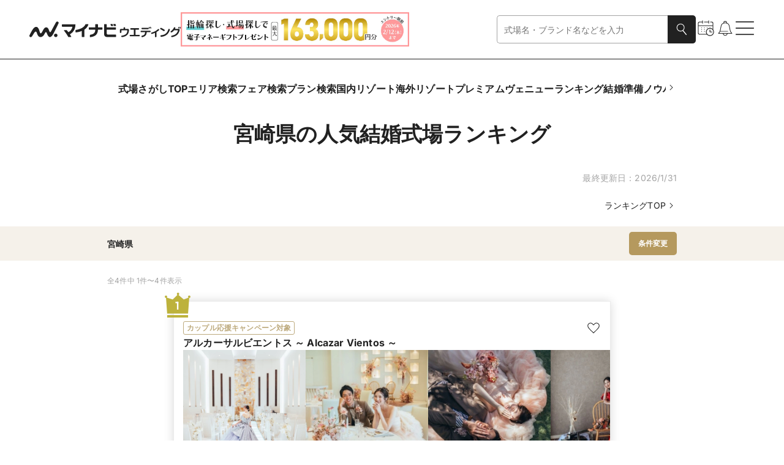

--- FILE ---
content_type: text/html
request_url: https://wedding.mynavi.jp/wedding/ranking/area/?region=56
body_size: 90233
content:
<!DOCTYPE html><html lang="ja"> <head><title>宮崎県の人気結婚式場ランキング【2026年1月】 | マイナビウエディング</title><meta content="宮崎県の人気結婚式場ランキングはこちらから！ 豊富な写真や動画、おとくなブライダルフェアやプラン情報はもちろん、その会場で実際に結婚式を挙げた先輩カップルのリアルコメントも必読です。" name="description"><link href="https://wedding.mynavi.jp/wedding/ranking/area/?region=56" rel="canonical"><meta content="website" property="og:type"><meta content="宮崎県の人気結婚式場ランキング【2026年1月】 | マイナビウエディング" property="og:title"><meta content="宮崎県の人気結婚式場ランキングはこちらから！ 豊富な写真や動画、おとくなブライダルフェアやプラン情報はもちろん、その会場で実際に結婚式を挙げた先輩カップルのリアルコメントも必読です。" property="og:description"><meta content="https://wedding.mynavi.jp/img/ogp_image.jpg" property="og:image"><meta content="https://wedding.mynavi.jp/wedding/ranking/area/?region=56" property="og:url"><meta content="マイナビウエディング" property="og:site_name"><meta charset="UTF-8"><meta content="width=device-width" name="viewport"><link href="/favicon.ico" rel="icon"><script type="application/ld+json">{"@context":"https://schema.org","@type":"BreadcrumbList","itemListElement":[{"@type":"ListItem","position":1,"name":"マイナビウエディング","item":"https://wedding.mynavi.jp/"},{"@type":"ListItem","position":2,"name":"結婚式場TOP","item":"https://wedding.mynavi.jp/wedding/"},{"@type":"ListItem","position":3,"name":"ランキング","item":"https://wedding.mynavi.jp/wedding/ranking/"},{"@type":"ListItem","position":4,"name":"宮崎県の結婚式場ランキング"}]}</script><script type="application/ld+json">{"@context":"https://schema.org","@type":"ItemList","itemListElement":[{"@type":"ListItem","position":1,"name":"アルカーサルビエントス ～ Alcazar Vientos ～","url":"/wedding/hall/4341/","image":"https://wedding.mynavi.jp/var/www/html/thumb/68/ff/312354858.jpg","description":"大切なお祝いの場はふたりとゲストの大切な時間と空間 \r\nだからこそ、私たちは利益を重視せず、1日1組でごゆっくりおくつろぎいただける 空間を提供しております。\r\n\r\nさらに、アルカーサルでは「単に高級食材」や「気取ったコース」ではなく、貸切だからこそ実現できる「世界にひとつの特別なフルコース」をご提案しています。\r\n緊張せず、シンプルに「美味しい」と感じられる料理を、特別な1日にふさわしい形でお届けいたします。"},{"@type":"ListItem","position":2,"name":"グランドパティオ都城","url":"/wedding/hall/4278/","image":"https://wedding.mynavi.jp/var/www/html/thumb/a4/b4/728480477.jpg","description":"JR日豊本線都城駅から徒歩5分。イタリアの古代都市“ポンペイ”を模した専門式場。館内には、ヨーロッパから取り寄せた調度品が点在し、クラシカルな空間が広がっています。石造りの独立型チャペルを舞台にした誓いは、専属の司式者が導く本格派。パーティは趣異なる会場が2つあり、貸切可能な会場では装飾も演出も自由度の高いひと時がかないます。おもてなしの主役となる料理は、シェフ自らが厳選したこだわり食材を使用。口にする瞬間までこだわった、五感に響く和洋中のオリジナルコースを大切な人に振る舞い、おもてなしを。"},{"@type":"ListItem","position":3,"name":"小さな結婚式 ニューウェルシティ宮崎チャペル","url":"/wedding/hall/4397/","image":"https://wedding.mynavi.jp/var/www/html/thumb/9c/a2/54077406.jpg","description":"大切な人を招く少人数ウエディングが、安心価格の7万7,000円から実現！　宮崎駅徒歩3分、緑豊かな「宮崎市中央公園」に隣接する抜群のロケーション。ふたりに無理のない費用で、満足度の高いハイクオリティなホテルウエディングを提案してくれます。ゲストとの距離が近いチャペルや本格的な神殿で、家族に見守られるあたたかな挙式がかなうのも魅力。テイスト違いの3つのパーティ会場や、宮崎の食材をふんだんに使った婚礼料理も好評で「派手な演出よりも、心と心でつながる一日を」と望むふたりにピッタリ。まずは気軽に相談を。"},{"@type":"ListItem","position":4,"name":"ガーデンベルズ延岡","url":"/wedding/hall/4416/","image":"https://wedding.mynavi.jp/var/www/html/thumb/5c/3e/1000002778.jpg","description":"多くのカップルが心を奪われる、県下最大級とされる独立型チャペル。150年以上の歴史を持つステンドグラスや海外から取り寄せたアンティーク調度品など、本物ならではの重厚感に包まれる挙式がかないます。披露宴会場は白色のスタイリッシュな空間と、カジュアルな木目調の会場の二つから選択を。ドレスショップや美容室、エステルームにフォトスタジオと結婚式に必要な施設がそろうので、すべてをここだけで完結できるのもポイント。各部門の経験豊富なスタッフたちが準備から当日までトータルでサポートしくれるので安心です。"}]}</script><script type="application/ld+json">[{"@context":"https://schema.org","@type":"Event","name":"【医療従事者限定】最大150万優待☆×はじめて相談会×絶品和牛試食付♪","image":"https://wedding.mynavi.jp/var/www/html/thumb/68/ff/312354858.jpg","description":"看護師/作業療法士/助産師/薬剤師/歯科衛生士等 ※どちらかおひとりでも該当すれば最大150万優待！！ 衣装料金を全5着プレゼントや、料理金額半額など ■各月5組様まで ■ご来館時に健康保険証の提示","startDate":"2026-02-07T10:00:00+09:00","url":"/wedding/hall/4341/fair/996111/?day=2026%2F2%2F7&salonId=1037905","location":{"@type":"Place","name":"アルカーサルビエントス ～ Alcazar Vientos ～","address":"宮崎市・周辺"},"offers":{"@type":"Offer","url":"/wedding/hall/4341/fair/996111/?day=2026%2F2%2F7&salonId=1037905"}},{"@context":"https://schema.org","@type":"Event","name":"当日予約OK〈最短90分で完結〉クイックフェア","image":"https://wedding.mynavi.jp/var/www/html/thumb/68/ff/312354858.jpg","description":"《タイパ重視のカップル様におすすめ》あまり時間をかけずにサクッと見学をしたいな、というおふたりへ☆90分で完結のカジュアルな相談会フェアです。","startDate":"2026-02-07T10:00:00+09:00","url":"/wedding/hall/4341/fair/996103/?day=2026%2F2%2F7&salonId=1037897","location":{"@type":"Place","name":"アルカーサルビエントス ～ Alcazar Vientos ～","address":"宮崎市・周辺"},"offers":{"@type":"Offer","url":"/wedding/hall/4341/fair/996103/?day=2026%2F2%2F7&salonId=1037897"}},{"@context":"https://schema.org","@type":"Event","name":"【フェア満足度ランキング1位】試食・衣装＆会場見学！欲張り体験フェア","image":"https://wedding.mynavi.jp/var/www/html/thumb/a4/b4/728480477.jpg","description":"＼グランドパティオのフェアで人気・満足度No.1のおすすめフェア／\r\n◆和牛✕豪華食材の絶品5品（2万円相当）試食\r\n◆館内ドレスショップでのドレス見学\r\n◆来館特典：スパークリングワインプレゼント\r\n◆成約特典【披露宴会場費】全額割引","startDate":"2026-02-07T10:00:00+09:00","url":"/wedding/hall/4278/fair/800799/?day=2026%2F2%2F7&salonId=840844","location":{"@type":"Place","name":"グランドパティオ都城","address":"都城・小林"},"offers":{"@type":"Offer","url":"/wedding/hall/4278/fair/800799/?day=2026%2F2%2F7&salonId=840844"}},{"@context":"https://schema.org","@type":"Event","name":"＼シェフが選ぶ究極レシピ5品《和牛✕贅沢食材》試食付／組数限定フェア","image":"https://wedding.mynavi.jp/var/www/html/thumb/a4/b4/728480477.jpg","description":"＼豪華2万円相当試食／来館特典【スパークリングワインプレゼント】\r\n◆会場・チャペル見学＆ドレスショップ見学と内容も充実！\r\n◆個室での試食になるため組数限定","startDate":"2026-02-07T10:00:00+09:00","url":"/wedding/hall/4278/fair/800806/?day=2026%2F2%2F7&salonId=840851","location":{"@type":"Place","name":"グランドパティオ都城","address":"都城・小林"},"offers":{"@type":"Offer","url":"/wedding/hall/4278/fair/800806/?day=2026%2F2%2F7&salonId=840851"}},{"@context":"https://schema.org","@type":"Event","name":"【式場の初見学がBELLSなら割引↑UP↑】試食✕体験《得得》フェア","image":"https://wedding.mynavi.jp/var/www/html/thumb/5c/3e/1000002778.jpg","description":"式場見学を始めるお二人にお得なフェア♡見学1件目がガーデンベルズならお得な特典がついてくる♪\r\nしかもハーフコースの料理試食やチャペル体験など内容も充実したオススメフェア！\r\nまだ内容が定まってない方もまずは、ガーデンベルズに来館してみて♪","startDate":"2026-02-07T10:00:00+09:00","url":"/wedding/hall/4416/fair/958967/?day=2026%2F2%2F7&salonId=1000096","location":{"@type":"Place","name":"ガーデンベルズ延岡","address":"延岡・日向"},"offers":{"@type":"Offer","url":"/wedding/hall/4416/fair/958967/?day=2026%2F2%2F7&salonId=1000096"}},{"@context":"https://schema.org","@type":"Event","name":"【♡写真だけの結婚式♡をご希望の方】フォトスタジオ見学とお見積り作成","image":"https://wedding.mynavi.jp/var/www/html/thumb/5c/3e/1000002778.jpg","description":"結婚式は検討してないけど、写真だけは残したい！そんなカップルのためのフェア！\r\nガーデンベルズにはリニューアルしたフォトスタジオがあり、衣裳・写真とトータルにサポートできます。\r\nまた家族だけの食事会の手配なども行えるので、お気軽にご相談を♪","startDate":"2026-02-07T10:00:00+09:00","url":"/wedding/hall/4416/fair/958999/?day=2026%2F2%2F7&salonId=1000128","location":{"@type":"Place","name":"ガーデンベルズ延岡","address":"延岡・日向"},"offers":{"@type":"Offer","url":"/wedding/hall/4416/fair/958999/?day=2026%2F2%2F7&salonId=1000128"}}]</script><script type="module" src="/_astro/index.astro_astro_type_script_index_0_lang.BozXZpNL.js"></script> <script type="module" src="/_astro/index.astro_astro_type_script_index_1_lang.DBr78aNO.js"></script><script>(function(){const formattedGtmPvData = {};

  window.dataLayer = window.dataLayer || [];

  window.dataLayer.push(formattedGtmPvData);
})();</script> <script>(function(){const gtmContainerId = "GTM-26BD";

  (function (w, d, s, l, i) {
    w[l] = w[l] || [];
    w[l].push({ 'gtm.start': new Date().getTime(), event: 'gtm.js' });
    var f = d.getElementsByTagName(s)[0],
      j = d.createElement(s),
      dl = l != 'dataLayer' ? '&l=' + l : '';
    j.async = true;
    j.src = 'https://www.googletagmanager.com/gtm.js?id=' + i + dl;
    if (f?.parentNode != null) {
      f.parentNode.insertBefore(j, f);
    }
  })(window, document, 'script', 'dataLayer', gtmContainerId);
})();</script> <script type="module" src="/_astro/index.astro_astro_type_script_index_0_lang.DCq4gJwF.js"></script><link rel="stylesheet" href="/_astro/index.BkwwWq9x.css">
<style>@charset "UTF-8";._moduleRoot_gko8a_67{display:block}@media only screen and (min-width: 768px){._moduleRoot_gko8a_67{display:none}}._moduleRoot_gko8a_67._OnlyPC_gko8a_75{display:none}@media only screen and (min-width: 768px){._moduleRoot_gko8a_67._OnlyPC_gko8a_75{display:block}}._moduleRoot_gko8a_67._FullWidth_gko8a_83{width:100%}._moduleRoot_gko8a_67._FullHeight_gko8a_86{height:100%}
@charset "UTF-8";._regionBlock_vb2ir_67{display:flex;flex-direction:column;gap:8px}@media only screen and (min-width: 768px){._regionBlock_vb2ir_67{gap:12px}}._selectBox_vb2ir_78{display:flex;gap:8px;align-items:center;width:100%}._selectBox_vb2ir_78>._title_vb2ir_84{flex-shrink:0;width:71px;font-weight:700}@media only screen and (min-width: 768px){._selectBox_vb2ir_78{gap:15px;max-width:457px}._selectBox_vb2ir_78>._title_vb2ir_84{width:81px;font-size:16px}}
@charset "UTF-8";._moduleRoot_4tep7_67{display:flex;flex-direction:column;gap:16px}._linkText_4tep7_73{width:100%;text-align:end}@media only screen and (min-width: 768px){._linkText_4tep7_73{padding:0 64px}}._linkText_4tep7_73._HasPaddingOnSp_4tep7_82{padding-right:24px}@media only screen and (min-width: 768px){._linkText_4tep7_73._HasPaddingOnSp_4tep7_82{padding-right:0}}
@charset "UTF-8";._cardWeddingFair_1o0ls_67{display:grid;grid-template-rows:inherit;grid-row:inherit;width:309px}
@charset "UTF-8";._moduleRoot_10r6z_67:hover{filter:invert(1) brightness(.8) invert(1)}@media only screen and (min-width: 768px){._moduleRoot_10r6z_67:active{filter:invert(1) brightness(.3) invert(1)}}
@charset "UTF-8";._moduleRoot_pc73d_67{display:flex;flex-wrap:wrap;gap:12px}
@charset "UTF-8";._moduleRoot_qfnfp_67{display:flex;align-items:center;justify-content:center;width:100%;padding:12px 0}@media only screen and (min-width: 768px){._moduleRoot_qfnfp_67{padding:16px 0}}._moduleRoot_qfnfp_67._Wedding_qfnfp_79{background-color:#f5f1ea}._moduleRoot_qfnfp_67._Ring_qfnfp_82{background-color:#e8f1f2}._buttonWrapper_qfnfp_86{display:flex;gap:15px;width:100%;padding:0 24px}@media only screen and (min-width: 768px){._buttonWrapper_qfnfp_86{width:930px;padding:0}}._buttonWrapper_qfnfp_86>._clear_qfnfp_98{flex-shrink:0;width:99px}@media only screen and (min-width: 768px){._buttonWrapper_qfnfp_86>._clear_qfnfp_98{width:221px}}
@charset "UTF-8";._moduleRoot_1m04d_67{display:flex;flex-direction:column;gap:24px;align-items:center}@media only screen and (min-width: 768px){._moduleRoot_1m04d_67{gap:36px}}._titleStyle_1m04d_79{font-size:18px;font-weight:700;white-space:pre-wrap}._titleStyle_1m04d_79._WeddingBeige_1m04d_84{color:#b5995e}._titleStyle_1m04d_79._RingOcean_1m04d_87{color:#5ca5ac}._titleStyle_1m04d_79._PremiumBlack_1m04d_90{font-family:游ゴシック体,YuGothic,游ゴシック,Yu Gothic,sans-serif;font-weight:500;font-weight:700;color:#3c3c3c}@media only screen and (min-width: 768px){._titleStyle_1m04d_79{font-size:20px}}._buttonWrapper_1m04d_102{width:100%}@media only screen and (min-width: 768px){._buttonWrapper_1m04d_102{width:299px}}._ringButtonWrapper_1m04d_111{display:flex;flex-direction:column;gap:24px;align-items:center;width:100%}@media only screen and (min-width: 768px){._ringButtonWrapper_1m04d_111{gap:36px}}._ringButtonWrapper_1m04d_111._HasMarginTop_1m04d_123{margin-top:24px}@media only screen and (min-width: 768px){._ringButtonWrapper_1m04d_111._HasMarginTop_1m04d_123{margin-top:36px}}
@charset "UTF-8";._moduleRoot_a7urg_67{position:fixed;inset:0;z-index:3;display:flex;align-items:center;justify-content:center;width:100dvw;height:100dvh;padding:0 12px;opacity:0;transform:scale(.9);transition-timing-function:cubic-bezier(.8,0,.2,1);transition-duration:.4s;transition-property:opacity,transform}@media only screen and (min-width: 768px){._moduleRoot_a7urg_67{padding:0}}._moduleRoot_a7urg_67._Full_a7urg_88{padding:0}._moduleRoot_a7urg_67._GeneralBlack25_a7urg_91{background-color:#00000040}._moduleRoot_a7urg_67._GeneralBlack_a7urg_91{background-color:#212121}._moduleRoot_a7urg_67._Open_a7urg_97{opacity:1;transform:scale(1)}._modalArea_a7urg_102{display:flex;flex-direction:column;align-items:center;justify-content:center;width:100%;overscroll-behavior-y:contain;background-color:#fff}@media only screen and (min-width: 768px){._modalArea_a7urg_102{align-self:center;width:744px}._modalArea_a7urg_102._Full_a7urg_88{width:100%}}._modalArea_a7urg_102._Full_a7urg_88{align-self:stretch;justify-content:start}._modalArea_a7urg_102._GeneralBlack_a7urg_91{background-color:#212121}._modalArea_a7urg_102._GeneralWhite_a7urg_127{background-color:#fff}._modalBar_a7urg_131{display:flex;flex-shrink:0;align-items:center;align-self:stretch;justify-content:flex-end;height:40px;padding:0 24px}._modalBar_a7urg_131._HasCount_a7urg_140{justify-content:space-between}._modalBar_a7urg_131>._bar_a7urg_143{width:100%}._modalBar_a7urg_131>._count_a7urg_146{font-size:12px;color:#fff}._buttonWrapper_a7urg_151{display:flex}._modalContent_a7urg_155{box-sizing:border-box;display:flex;width:100%;height:100%;max-height:calc(64svh - 40px);padding:0 24px 24px}._modalContent_a7urg_155._Full_a7urg_88{max-height:calc(100dvh - 40px)}._modalContent_a7urg_155._NoPadding_a7urg_166{padding:0}._childrenWrapper_a7urg_170{width:100%;max-height:calc(100% - 24px);overflow:auto;scrollbar-gutter:stable}._childrenWrapper_a7urg_170._Full_a7urg_88{max-height:100%}
@charset "UTF-8";._moduleRoot_hitlv_67{display:flex;gap:10px;align-items:center;justify-content:space-between;width:100%;height:44px;font-weight:700}@media only screen and (min-width: 768px){._moduleRoot_hitlv_67{height:56px}}._itemText_hitlv_82{font-size:12px;word-break:break-all;display:-webkit-box;overflow:hidden;-webkit-box-orient:vertical;-webkit-line-clamp:1}@media only screen and (min-width: 768px){._itemText_hitlv_82{font-size:14px}}._itemText_hitlv_82._NoItems_hitlv_96{color:#a4a4a4}._itemText_hitlv_82._Premium_hitlv_99{font-family:游ゴシック体,YuGothic,游ゴシック,Yu Gothic,sans-serif;font-weight:500}._itemText_hitlv_82>._item_hitlv_82{padding-left:4px}._itemText_hitlv_82>._item_hitlv_82:first-child{padding-left:0}._premiumButton_hitlv_110{padding:4px 8px;font-size:11px;line-height:1.73;color:#fff;background-color:#3c3c3c;font-family:游ゴシック体,YuGothic,游ゴシック,Yu Gothic,sans-serif;font-weight:500}@media only screen and (min-width: 768px){._premiumButton_hitlv_110{padding:8px 12px;font-size:12px;line-height:1.58}}._buttonWrapper_hitlv_127{flex-shrink:0}._buttonWrapper_hitlv_127>._button_hitlv_127{padding:7px 8px}@media only screen and (min-width: 768px){._buttonWrapper_hitlv_127>._button_hitlv_127{padding:10px 15px}}
@charset "UTF-8";._moduleRoot_12352_67{display:inline-flex;flex-shrink:0;height:fit-content}._labelText_12352_73{padding:2px 6px;font-family:Inter,sans-serif;font-size:10px;font-style:normal;font-weight:700;white-space:nowrap;border-radius:3px}@media only screen and (min-width: 768px){._labelText_12352_73{font-size:12px}}._labelText_12352_73._Filled_12352_88{color:#fff}._labelText_12352_73._Filled_12352_88._Large_12352_91{padding:3px 8px}._labelText_12352_73._Filled_12352_88._Black_12352_94{background-color:#212121}._labelText_12352_73._Filled_12352_88._Gray_12352_97{background-color:#a4a4a4}._labelText_12352_73._Filled_12352_88._GeneralGray_12352_100{background-color:#e1e1e1}._labelText_12352_73._Filled_12352_88._Red_12352_103{background-color:#c20202}._labelText_12352_73._Filled_12352_88._Ring_12352_106{background-color:#99c4c9}._labelText_12352_73._Filled_12352_88._Wedding_12352_109{background-color:#bdaa7d}._labelText_12352_73._Outlined_12352_113{background-color:#fff;padding:1.5px 5.5px;border:.5px solid #212121}@media only screen and (min-width: 768px){._labelText_12352_73._Outlined_12352_113{padding:1px 5px;border:1px solid #212121}}._labelText_12352_73._Outlined_12352_113._Large_12352_91{display:flex;align-items:center;justify-content:center;width:100%;height:34px;padding:5.5px;border:.5px solid #212121}@media only screen and (min-width: 768px){._labelText_12352_73._Outlined_12352_113._Large_12352_91{font-size:10px}}._labelText_12352_73._Outlined_12352_113._Black_12352_94{color:#212121;border-color:#212121}._labelText_12352_73._Outlined_12352_113._Gray_12352_97{color:#a4a4a4;border-color:#a4a4a4}._labelText_12352_73._Outlined_12352_113._Red_12352_103{color:#c20202;border-color:#c20202}._labelText_12352_73._Outlined_12352_113._Ring_12352_106{color:#99c4c9;border-color:#99c4c9}._labelText_12352_73._Outlined_12352_113._Wedding_12352_109{color:#bdaa7d;border-color:#bdaa7d}._labelText_12352_73._Outlined_12352_113._Premium_12352_158{color:gray;border-color:gray;font-family:游ゴシック体,YuGothic,游ゴシック,Yu Gothic,sans-serif;font-weight:500}
@charset "UTF-8";._cardImageWithTitle_198fh_67{display:flex;flex-direction:column}._cardImageWithTitle_198fh_67._Rectangle_198fh_71{gap:8px;width:115px}@media only screen and (min-width: 768px){._cardImageWithTitle_198fh_67._Rectangle_198fh_71{width:221px}}._cardImageWithTitle_198fh_67._SquareSmall_198fh_80{gap:4px;width:99px}@media only screen and (min-width: 768px){._cardImageWithTitle_198fh_67._SquareSmall_198fh_80{gap:12px;width:174px}}._cardImageWithTitle_198fh_67._SquareSmallMedium_198fh_90{gap:4px;width:99px}@media only screen and (min-width: 768px){._cardImageWithTitle_198fh_67._SquareSmallMedium_198fh_90{width:142.5px}}._cardImageWithTitle_198fh_67._SquareMedium_198fh_99{gap:8px;width:156px}@media only screen and (min-width: 768px){._cardImageWithTitle_198fh_67._SquareMedium_198fh_99{width:221px}}._cardImageWithTitle_198fh_67._SquareBig_198fh_108{gap:8px;width:210px}@media only screen and (min-width: 768px){._cardImageWithTitle_198fh_67._SquareBig_198fh_108{gap:12px;width:272px}}._cardImageWithTitle_198fh_67._SquareSmallPc_198fh_118{gap:4px;width:99px}._cardImage_198fh_67{width:100%;height:100%}._cardImage_198fh_67._Rectangle_198fh_71{aspect-ratio:4/3}._cardImage_198fh_67._SquareSmall_198fh_80,._cardImage_198fh_67._SquareSmallMedium_198fh_90,._cardImage_198fh_67._SquareMedium_198fh_99,._cardImage_198fh_67._SquareBig_198fh_108,._cardImage_198fh_67._SquareSmallPc_198fh_118{aspect-ratio:1}._textStyle_198fh_134{display:block}._textStyle_198fh_134._Rectangle_198fh_71{font-size:12px}@media only screen and (min-width: 768px){._textStyle_198fh_134._Rectangle_198fh_71{font-size:14px}}._textStyle_198fh_134._SquareMedium_198fh_99{font-size:12px}@media only screen and (min-width: 768px){._textStyle_198fh_134._SquareMedium_198fh_99{font-size:14px}}._textStyle_198fh_134._SquareSmall_198fh_80,._textStyle_198fh_134._SquareSmallMedium_198fh_90,._textStyle_198fh_134._SquareBig_198fh_108{font-size:12px;font-weight:700}@media only screen and (min-width: 768px){._textStyle_198fh_134._SquareSmall_198fh_80,._textStyle_198fh_134._SquareSmallMedium_198fh_90,._textStyle_198fh_134._SquareBig_198fh_108{font-size:16px}}._textStyle_198fh_134._SpOmitOne_198fh_162{display:-webkit-box;overflow:hidden;-webkit-box-orient:vertical;-webkit-line-clamp:1}._textStyle_198fh_134._SpOmitTwo_198fh_168{display:-webkit-box;overflow:hidden;-webkit-box-orient:vertical;-webkit-line-clamp:2}._textStyle_198fh_134._SpOmitThree_198fh_174{display:-webkit-box;overflow:hidden;-webkit-box-orient:vertical;-webkit-line-clamp:3}@media only screen and (min-width: 768px){._textStyle_198fh_134._PcOmitOne_198fh_181{display:-webkit-box;overflow:hidden;-webkit-box-orient:vertical;-webkit-line-clamp:1}}@media only screen and (min-width: 768px){._textStyle_198fh_134._PcOmitTwo_198fh_189{display:-webkit-box;overflow:hidden;-webkit-box-orient:vertical;-webkit-line-clamp:2}}@media only screen and (min-width: 768px){._textStyle_198fh_134._PcOmitThree_198fh_197{display:-webkit-box;overflow:hidden;-webkit-box-orient:vertical;-webkit-line-clamp:3}}._descriptionStyle_198fh_205{margin-top:4px;color:#a4a4a4;display:-webkit-box;overflow:hidden;-webkit-box-orient:vertical;-webkit-line-clamp:1}._descriptionStyle_198fh_205._Small_198fh_213{font-size:12px}
</style>
<link rel="stylesheet" href="/_astro/index.ClQ836iH.css">
<link rel="stylesheet" href="/_astro/index.1IWLNAbe.css">
<style>@charset "UTF-8";._slideButton_b54rt_67{display:none}@media only screen and (min-width: 768px){._slideButton_b54rt_67{position:absolute;z-index:1;display:block;align-self:center;background-color:#00000080;border-radius:4px}}._moduleRoot_1xgof_67{position:relative;display:flex}._carouselViewport_1xgof_72{overflow:hidden}._carouselContainer_1xgof_76{display:flex}._carouselSlide_1xgof_80{flex:0 0 auto}
@charset "UTF-8";._moduleRoot_1s3ky_67{display:flex;flex-direction:row}@media only screen and (min-width: 768px){._moduleRoot_1s3ky_67{gap:15px}}._moduleRoot_1s3ky_67>._icon_1s3ky_76{display:none}@media only screen and (min-width: 768px){._moduleRoot_1s3ky_67>._icon_1s3ky_76{display:flex;align-items:center;min-width:18px;min-height:100%;cursor:pointer}}._navigationInner_1s3ky_89{padding:5px 12px;overflow-x:auto;scrollbar-width:none}._navigationInner_1s3ky_89::-webkit-scrollbar{display:none}@media only screen and (min-width: 768px){._navigationInner_1s3ky_89{padding:0}}._navigationInner_1s3ky_89._Premium_1s3ky_102{padding:4px 24px}@media only screen and (min-width: 768px){._navigationInner_1s3ky_89._Premium_1s3ky_102{padding:0}}._navigationInner_1s3ky_89>._list_1s3ky_110{display:flex;flex-direction:row;gap:24px;width:max-content;font-size:14px;font-weight:700;white-space:nowrap}@media only screen and (min-width: 768px){._navigationInner_1s3ky_89>._list_1s3ky_110{gap:42px;font-size:16px}}._navigationInner_1s3ky_89>._premium_1s3ky_125{display:flex;flex-direction:row;gap:8px;width:max-content;font-size:12px;line-height:1.67;white-space:nowrap;font-family:游ゴシック体,YuGothic,游ゴシック,Yu Gothic,sans-serif;font-weight:500}@media only screen and (min-width: 768px){._navigationInner_1s3ky_89>._premium_1s3ky_125{gap:16px;font-size:14px;line-height:1.43}}._premiumItem_1s3ky_145{padding:4px 8px}@media only screen and (min-width: 768px){._premiumItem_1s3ky_145{padding:10px 8px}}._premiumItem_1s3ky_145>._active_1s3ky_153{padding:0 0 3px;border:1px solid #7197bc;border-top:none;border-right:none;border-left:none}._premiumItem_1s3ky_145>._inactive_1s3ky_160{padding-bottom:4px}
@charset "UTF-8";._moduleRoot_13c62_67{display:flex;flex-direction:column;align-items:center}._moduleRoot_13c62_67>._count_13c62_72{font-size:10px;text-align:center}@media only screen and (min-width: 768px){._moduleRoot_13c62_67>._count_13c62_72{font-size:12px}}._modalText_13c62_82{padding:0 24px;font-weight:700}@media only screen and (min-width: 768px){._modalText_13c62_82{font-size:16px}}._modalButton_13c62_92{width:100%;margin-top:24px}@media only screen and (min-width: 768px){._modalButton_13c62_92{display:grid;grid-template-columns:min(100%,549px);justify-content:center;margin-top:36px}}
@charset "UTF-8";._moduleRoot_91vrq_67{display:flex;align-items:center;justify-content:space-between;width:100%;padding:24px 0 8px;border-bottom:solid 1px #e1e1e1}._moduleRoot_91vrq_67._CursorPointer_91vrq_75{cursor:pointer}._moduleRoot_91vrq_67._Nested_91vrq_78{padding:0 0 8px}@media only screen and (min-width: 768px){._moduleRoot_91vrq_67{padding-bottom:12px}}._leftBlock_91vrq_87{display:flex;column-gap:8px;align-items:center}._accordionTitle_91vrq_93{font-size:16px;font-weight:700}._accordionTitle_91vrq_93._Nested_91vrq_78{font-size:14px}@media only screen and (min-width: 768px){._accordionTitle_91vrq_93._Nested_91vrq_78{font-size:16px}}._accordionTitle_91vrq_93._Regular_91vrq_105{font-weight:400}@media only screen and (min-width: 768px){._accordionTitle_91vrq_93{font-size:18px}}._subtitleText_91vrq_114{font-weight:700}._subtitleText_91vrq_114._GeneralBlack_91vrq_117{color:#212121}._subtitleText_91vrq_114._WeddingLightBeige_91vrq_120{color:#bdaa7d}._subtitleText_91vrq_114._RingLightOcean_91vrq_123{color:#99c4c9}@media only screen and (min-width: 768px){._subtitleText_91vrq_114{font-size:16px}}._childrenContainer_91vrq_132{display:grid;grid-template-rows:0fr;padding-top:12px;transition-timing-function:cubic-bezier(.8,0,.2,1);transition-duration:.4s;transition-property:grid-template-rows}._childrenContainer_91vrq_132._Opened_91vrq_140{grid-template-rows:1fr}@media only screen and (min-width: 768px){._childrenContainer_91vrq_132{padding-top:16px}}._childrenContainer_91vrq_132>._inner_91vrq_148{overflow:hidden}._modalHelpChip_91vrq_152{display:flex;align-items:center}._countChip_91vrq_157{padding:2px 8px;font-size:10px;color:#fff;background-color:#bdaa7d;border-radius:100px}@media only screen and (min-width: 768px){._countChip_91vrq_157{font-size:12px}}
</style>
<link rel="stylesheet" href="/_astro/index.Dei5hm7L.css">
<style>@charset "UTF-8";._moduleRoot_13en5_67{display:flex;align-items:center;justify-content:center;width:100%}
@charset "UTF-8";._moduleRoot_14nqv_67{position:relative;width:100%}._moduleRoot_14nqv_67>._icon_14nqv_71{position:absolute;top:50%;right:12px;display:flex;align-items:center;justify-content:center;pointer-events:none;transform:translateY(-50%)}._selectBox_14nqv_82{width:100%;height:46px;overflow:hidden;font-size:16px;color:gray;text-overflow:ellipsis;background-color:#fff;border-radius:5px;padding:0 55px 0 11px;border:1px solid}@media only screen and (min-width: 768px){._selectBox_14nqv_82{font-size:14px}}._selectBox_14nqv_82._Selected_14nqv_99{color:#212121}._selectBox_14nqv_82._WeddingBeige_14nqv_102{border-color:#b5995e}._selectBox_14nqv_82._RingOcean_14nqv_105{border-color:#5ca5ac}._selectBox_14nqv_82._MemberPrimary_14nqv_108{border-color:#c38e79}._selectBox_14nqv_82._GeneralGray_14nqv_111{border-color:#e1e1e1}._selectBox_14nqv_82._GeneralMediumGray_14nqv_114{border-color:gray}._selectBox_14nqv_82._Error_14nqv_117{border-color:#c20202}._selectBox_14nqv_82._Disabled_14nqv_120{color:#e1e1e1;border-color:#e1e1e1}._selectBox_14nqv_82:focus{border-color:#212121;outline:none}._selectBox_14nqv_82._Error_14nqv_117:focus{border-color:#c20202;outline:none}._selectBox_14nqv_82>._option_14nqv_132{color:#212121}
@charset "UTF-8";._moduleRoot_1o4yg_67{position:relative}._buttonArea_1o4yg_71{display:flex;align-items:center;font-size:12px}._buttonArea_1o4yg_71:hover{filter:invert(1) brightness(.8) invert(1)}._orderList_1o4yg_81{position:absolute;top:18px;right:0;z-index:2;display:inline-flex;flex-direction:column;gap:12px;width:max-content;font-size:12px;background:#fff;border-radius:5px;padding:11px;border:1px solid #e1e1e1}@media only screen and (min-width: 768px){._orderList_1o4yg_81{gap:8px;font-size:14px}}._orderItem_1o4yg_103{display:flex;gap:8px}._iconArea_1o4yg_108{display:flex;align-items:center;justify-content:center;width:18px}._iconArea_1o4yg_108>._icon_1o4yg_108{display:flex;align-items:center;justify-content:center}._orderItem_1o4yg_103:hover{cursor:pointer;filter:invert(1) brightness(.8) invert(1)}._moduleRoot_1sqkc_67{display:flex;flex-direction:column;width:100%}._paginationHeader_1sqkc_73{display:flex;flex-direction:column;gap:16px;padding-bottom:16px}@media only screen and (min-width: 768px){._paginationHeader_1sqkc_73{padding-bottom:24px}}._paginationHeader_1sqkc_73._SmallPaddingBottom_1sqkc_84{padding-bottom:12px}@media only screen and (min-width: 768px){._paginationHeader_1sqkc_73._SmallPaddingBottom_1sqkc_84{padding-bottom:16px}}._paginationHeader_1sqkc_73>._column_1sqkc_92{display:flex;gap:14px;align-items:flex-start;justify-content:flex-end}@media only screen and (min-width: 768px){._paginationHeader_1sqkc_73>._column_1sqkc_92{display:none}}._paginationHeader_1sqkc_73>._indicator_1sqkc_103{display:flex;align-items:center;justify-content:space-between}._paginationFooter_1sqkc_109{display:flex;flex-direction:column;gap:24px;margin-top:24px}@media only screen and (min-width: 768px){._paginationFooter_1sqkc_109{gap:36px;margin-top:36px}}._checkboxLabel_1sqkc_122{display:flex;gap:8px;align-items:center;justify-content:right;cursor:pointer}._checkboxLabel_1sqkc_122>._checkbox_1sqkc_122{width:15px;height:15px}@media only screen and (min-width: 768px){._checkboxLabel_1sqkc_122>._checkbox_1sqkc_122{width:18px;height:18px}}._moduleRoot_wwb7l_67{display:flex}._paginationList_5ofeu_67{display:flex;justify-content:space-between}._paginationList_5ofeu_67>._sp_5ofeu_71{display:flex;gap:16px;align-items:flex-start}@media only screen and (min-width: 768px){._paginationList_5ofeu_67>._sp_5ofeu_71{display:none}}._paginationList_5ofeu_67>._pc_5ofeu_81{display:none}@media only screen and (min-width: 768px){._paginationList_5ofeu_67>._pc_5ofeu_81{display:flex;gap:16px;align-items:flex-start}}._buttonWrapper_5ofeu_92._Disabled_5ofeu_92{pointer-events:none;visibility:hidden}._chevronButton_5ofeu_97{display:flex;align-items:center;justify-content:center}._chevronButton_5ofeu_97>._text_5ofeu_102{font-size:12px;text-align:right}@media only screen and (min-width: 768px){._chevronButton_5ofeu_97>._text_5ofeu_102{font-size:14px}}._pageLink_5ofeu_112{font-size:12px;color:#a4a4a4}@media only screen and (min-width: 768px){._pageLink_5ofeu_112{font-size:14px}}._pageLink_5ofeu_112._Current_5ofeu_121{font-weight:700;color:#212121}._noteText_14pce_67{font-size:10px;color:#a4a4a4}@media only screen and (min-width: 768px){._noteText_14pce_67{font-size:12px}}
@charset "UTF-8";._moduleRoot_hdgaz_67{display:inline-flex;padding:2px 6px;font-family:Inter,sans-serif;font-size:12px;font-weight:700;line-height:1;color:#fff}@media only screen and (min-width: 768px){._moduleRoot_hdgaz_67{padding:2px 12px;font-size:14px}}._moduleRoot_hdgaz_67._WeddingBeige_hdgaz_82{background-color:#b5995e}._moduleRoot_hdgaz_67._RingOcean_hdgaz_85{background-color:#5ca5ac}
@charset "UTF-8";._moduleRoot_q2g0y_67{display:inline-flex;font-size:12px;border-radius:35px;padding:7px 11px;border:1px solid #e1e1e1}@media only screen and (min-width: 768px){._moduleRoot_q2g0y_67{font-size:14px;border-radius:15px;padding:3px 11px;border:1px solid #e1e1e1}}._moduleRoot_q2g0y_67._Checked_q2g0y_82._WeddingLightBeige_q2g0y_82{font-weight:700;color:#fff;background-color:#bdaa7d;border:1px solid #bdaa7d}._moduleRoot_q2g0y_67._Checked_q2g0y_82._RingLightOcean_q2g0y_88{font-weight:700;color:#fff;background-color:#99c4c9;border:1px solid #99c4c9}._moduleRoot_q2g0y_67._Disabled_q2g0y_94{color:#e1e1e1;border:1px solid #f4f4f4}._moduleRoot_q2g0y_67>._checkbox_q2g0y_98{width:0;height:0}
@charset "UTF-8";._moduleRoot_aola3_67{position:relative;max-width:144px}._moduleRoot_aola3_67:hover:enabled{filter:none}@media only screen and (min-width: 768px){._moduleRoot_aola3_67:active:enabled{filter:invert(1) brightness(.3) invert(1)}}@media only screen and (min-width: 768px){._moduleRoot_aola3_67{max-width:253px}}._moduleRoot_aola3_67._Wide_aola3_84{max-width:256px}@media only screen and (min-width: 768px){._moduleRoot_aola3_67._Wide_aola3_84{max-width:420px}}._moduleRoot_aola3_67>._rank_aola3_92{position:absolute;top:-12px;left:-12px}@media only screen and (min-width: 768px){._moduleRoot_aola3_67>._rank_aola3_92{top:-15px;left:-15px}}._moduleRoot_aola3_67>._description_aola3_103{padding-top:12px;display:-webkit-box;overflow:hidden;-webkit-box-orient:vertical;-webkit-line-clamp:2}._moduleRoot_aola3_67>._hover_aola3_110{filter:invert(1) brightness(.8) invert(1)}._imageArea_aola3_114{position:relative;display:inline-block;width:144px;height:144px;pointer-events:auto}@media only screen and (min-width: 768px){._imageArea_aola3_114{width:253px;height:253px}}._imageArea_aola3_114._Wide_aola3_84{width:256px}@media only screen and (min-width: 768px){._imageArea_aola3_114._Wide_aola3_84{width:420px;height:236px}}._imageArea_aola3_114>._time_aola3_136{position:absolute;right:10px;bottom:10px;padding:0 4px;color:#fff;background:#00000080;border-radius:5px}._imageClass_aola3_146{width:144px;height:144px}@media only screen and (min-width: 768px){._imageClass_aola3_146{width:253px;height:253px}}._imageClass_aola3_146._Wide_aola3_84{width:256px}@media only screen and (min-width: 768px){._imageClass_aola3_146._Wide_aola3_84{width:420px;height:236px}}._iconWrapper_aola3_166{position:absolute;inset:0;display:grid;place-items:center;width:100%;height:100%;background-color:#0000001a;opacity:0}._iconWrapper_aola3_166._Hover_aola3_176{opacity:1}._iconWrapper_aola3_166._PcOnly_aola3_179{display:none}@media only screen and (min-width: 768px){._iconWrapper_aola3_166._PcOnly_aola3_179{display:grid}}._moduleRoot_62lfd_67{display:flex;flex-direction:column;width:100%}._moduleRoot_62lfd_67._Mini_62lfd_72{gap:8px}._moduleRoot_62lfd_67._Small_62lfd_75{gap:16px}._moduleRoot_62lfd_67._Large_62lfd_78{gap:24px}._headingContainer_62lfd_82{display:flex;width:100%;padding:0 24px;margin:0 auto}@media only screen and (min-width: 768px){._headingContainer_62lfd_82{padding:0 15px}._headingContainer_62lfd_82._MaxWidth930_62lfd_94{max-width:930px}._headingContainer_62lfd_82._MaxWidth960_62lfd_97{max-width:960px}}._headingContainer_62lfd_82._AlignLeft_62lfd_101{justify-content:flex-start}._headingContainer_62lfd_82._AlignCenter_62lfd_104{justify-content:center;padding:0}._headingContainer_62lfd_82._NoPadding_62lfd_108{padding:0}._linkTextWrapper_62lfd_112{width:100%;padding:24px 24px 0;text-align:right}@media only screen and (min-width: 768px){._linkTextWrapper_62lfd_112{align-self:center;padding:48px 0 0}._linkTextWrapper_62lfd_112._MaxWidth930_62lfd_94{max-width:930px}._linkTextWrapper_62lfd_112._MaxWidth960_62lfd_97{max-width:960px}}._cardBlock_62lfd_130{display:grid;grid-template-rows:inherit;grid-row:inherit}
@charset "UTF-8";._modalTitle_ygq4m_67{font-weight:700}@media only screen and (min-width: 768px){._modalTitle_ygq4m_67{padding:0 24px;font-size:16px}}._modalMessage_ygq4m_77{margin-top:12px;font-size:12px;white-space:pre-line}@media only screen and (min-width: 768px){._modalMessage_ygq4m_77{padding:0 24px;margin-top:16px;font-size:14px}}._modalButton_ygq4m_90{display:flex;gap:15px;justify-content:center;margin-top:24px}@media only screen and (min-width: 768px){._modalButton_ygq4m_90{padding:0 calc((100% - 549px)/2);margin-top:36px}}
@charset "UTF-8";._checkboxLabel_137vp_67{display:flex;align-items:center}._checkboxLabel_137vp_67>._checkbox_137vp_67{display:flex;flex-shrink:0}._checkboxInput_137vp_76{display:none}._spIcon_137vp_80{display:inline}@media only screen and (min-width: 768px){._spIcon_137vp_80{display:none}}._pcIcon_137vp_89{display:none}@media only screen and (min-width: 768px){._pcIcon_137vp_89{display:inline}}
@charset "UTF-8";._moduleRoot_1nboo_67{display:inline-flex;align-items:center}._moduleRoot_1nboo_67._DirectionRight_1nboo_71{flex-direction:row-reverse}._moduleRoot_1nboo_67>._icon_1nboo_74{display:flex;flex-shrink:0}._linkText_1nboo_79{word-break:break-all}._linkText_1nboo_79._SpFontSmall_1nboo_83{font-size:12px}@media only screen and (min-width: 768px){._linkText_1nboo_79._SpFontSmall_1nboo_83{font-size:14px}}._linkText_1nboo_79._SmallFont_1nboo_91{font-size:12px}._linkText_1nboo_79._AlignRight_1nboo_94{text-align:right}
</style>
<link rel="stylesheet" href="/_astro/index.DVeqtRoA.css">
<style>@charset "UTF-8";._moduleRoot_g4f1c_67._Disabled_g4f1c_67{pointer-events:none}._moduleRoot_g4f1c_67:hover{filter:invert(1) brightness(.8) invert(1)}._moduleRoot_g4f1c_67:hover._Disabled_g4f1c_67,._moduleRoot_g4f1c_67:hover._FixedOpacity_g4f1c_74{filter:none}@media only screen and (min-width: 768px){._moduleRoot_g4f1c_67:active{filter:invert(1) brightness(.3) invert(1)}._moduleRoot_g4f1c_67:active._Disabled_g4f1c_67,._moduleRoot_g4f1c_67:active._FixedOpacity_g4f1c_74{filter:none}}
@charset "UTF-8";._headBlock_chxlk_67{display:flex;gap:4px;align-items:center}._headBlock_chxlk_67>._title_chxlk_72{font-weight:700}@media only screen and (min-width: 768px){._headBlock_chxlk_67{padding:0 24px}._headBlock_chxlk_67>._title_chxlk_72{font-size:16px}}._mainBlock_chxlk_84{margin-top:12px;font-size:12px}@media only screen and (min-width: 768px){._mainBlock_chxlk_84{padding:0 24px;margin-top:16px;font-size:14px}}._footerBlock_chxlk_96{display:flex;justify-content:center;margin-top:24px}._footerBlock_chxlk_96>._close_chxlk_101{width:100%;max-width:459px}@media only screen and (min-width: 768px){._footerBlock_chxlk_96{margin-top:36px}}._withDataContainer_chxlk_111{display:flex;flex-direction:column;gap:1em;font-size:12px;white-space:pre-wrap}@media only screen and (min-width: 768px){._withDataContainer_chxlk_111{font-size:14px}}._sectionTitle_chxlk_124{font-weight:700}._helpText_uqvdy_67{display:flex;gap:10px;align-items:center}
@charset "UTF-8";._moduleRoot_1i7yq_67{position:relative}._moduleRoot_1i7yq_67>._icon_1i7yq_70{position:absolute}._rankNumber_1i7yq_74{position:absolute;display:grid;place-items:center;border-radius:50%}._rankNumber_1i7yq_74>._rank_1i7yq_74{font-family:Outfit,sans-serif;font-size:16px;font-weight:600;color:#fff}@media only screen and (min-width: 768px){._rankNumber_1i7yq_74>._rank_1i7yq_74{font-size:18px}}
@charset "UTF-8";._moduleRoot_1rkpu_67{object-fit:cover}._moduleRoot_1rkpu_67._Clickable_1rkpu_70:hover{cursor:pointer;filter:invert(1) brightness(.8) invert(1)}@media only screen and (min-width: 768px){._moduleRoot_1rkpu_67._Clickable_1rkpu_70:active{filter:invert(1) brightness(.3) invert(1)}}
@charset "UTF-8";._moduleRoot_12qtt_67{display:grid;grid-template-rows:inherit;grid-row:inherit;gap:16px;background-color:#fff;border-radius:8px;box-shadow:0 0 15px #00000026;padding:15px;border:1px solid #f4f4f4}._moduleRoot_12qtt_67>._button_12qtt_78{padding:8px 4px}@media only screen and (min-width: 768px){._moduleRoot_12qtt_67>._button_12qtt_78{padding:12px 4px}}._labelsAndBookmark_12qtt_87{display:grid;grid-template-columns:1fr auto;gap:4px;align-items:start}._labelsAndBookmark_12qtt_87>._label_12qtt_87{display:flex;flex-wrap:wrap;gap:4px;min-height:24px}._mainBlock_12qtt_100{display:flex;flex-direction:column;gap:16px}._headingBlock_12qtt_106{display:flex;flex-direction:column;gap:4px}._headingBlock_12qtt_106>._title_12qtt_111{font-weight:700}@media only screen and (min-width: 768px){._headingBlock_12qtt_106>._title_12qtt_111{font-size:16px}}._headingBlock_12qtt_106>._title_12qtt_111._Omit_12qtt_119{display:-webkit-box;overflow:hidden;-webkit-box-orient:vertical;-webkit-line-clamp:2}._headingBlock_12qtt_106>._text_12qtt_125{font-size:12px;color:gray}@media only screen and (min-width: 768px){._headingBlock_12qtt_106>._text_12qtt_125{font-size:14px}}._weddingInfoWrapper_12qtt_135{display:grid;grid-template:auto auto/auto 1fr;gap:8px 12px}@media only screen and (min-width: 768px){._weddingInfoWrapper_12qtt_135{gap:8px 16px}}._weddingInfoWrapper_12qtt_135._Stack_12qtt_145{gap:16px 12px}._weddingImage_12qtt_149{grid-row:1/3;width:80px;height:auto;aspect-ratio:1/1;border-radius:8px}._weddingImage_12qtt_149._Abroad_12qtt_156{aspect-ratio:4/3}._weddingImage_12qtt_149._Stack_12qtt_145{grid-row:1/2}@media only screen and (min-width: 768px){._weddingImage_12qtt_149._Stack_12qtt_145{width:120px}}._weddingImage_12qtt_149._Large_12qtt_167{width:120px}._weddingInfo_12qtt_135{display:flex;flex-direction:column;gap:4px}._weddingInfo_12qtt_135>._main_12qtt_100{font-size:12px;font-weight:700}@media only screen and (min-width: 768px){._weddingInfo_12qtt_135>._main_12qtt_100{font-size:14px}}._weddingInfo_12qtt_135>._black_12qtt_185{font-size:12px}@media only screen and (min-width: 768px){._weddingInfo_12qtt_135>._black_12qtt_185{font-size:14px}}._weddingInfo_12qtt_135>._gray_12qtt_193{font-size:12px;color:gray}._valueWrapper_12qtt_198{display:flex;gap:8px;width:100%;border-radius:8px;padding:7.5px;border:.5px solid #bdaa7d}@media only screen and (min-width: 768px){._valueWrapper_12qtt_198{gap:12px;padding:7.5px 11.5px;border:.5px solid #bdaa7d}}._valueWrapper_12qtt_198._Stack_12qtt_145{grid-column:1/3}._valueWrapper_12qtt_198>._guest_12qtt_217{display:flex;flex-shrink:0;align-items:center;padding-right:8px;font-size:12px;border-right:1px dashed #bdaa7d}@media only screen and (min-width: 768px){._valueWrapper_12qtt_198>._guest_12qtt_217{padding-right:12px;font-size:14px}}._priceWrapper_12qtt_232{display:flex;flex-grow:1;flex-wrap:wrap;gap:4px;align-items:center;justify-content:center}@media only screen and (min-width: 768px){._priceWrapper_12qtt_232{flex-direction:row;gap:8px}}._priceText_12qtt_247{display:flex;flex-shrink:0;align-items:baseline;font-weight:700;color:#c20202;white-space:nowrap}._upperDigits_12qtt_256{font-size:24px}@media only screen and (min-width: 768px){._upperDigits_12qtt_256._Large_12qtt_167{font-size:28px}}._lowerDigits_12qtt_265{font-size:14px}._lowerDigits_12qtt_265._Large_12qtt_167,._fromText_12qtt_272{font-size:16px}@media only screen and (min-width: 768px){._fromText_12qtt_272{font-size:18px}}._agentInfo_12qtt_281{display:flex;flex-direction:column;gap:8px;padding:8px;background-color:#f5f1ea;border-radius:4px}._agentInfoBlock_12qtt_290{display:flex;flex-direction:column;gap:4px;font-size:12px}._agentInfoBlock_12qtt_290>._title_12qtt_111{font-weight:700}._agentInfoBlock_12qtt_290>._benefit_12qtt_299{display:-webkit-box;overflow:hidden;-webkit-box-orient:vertical;-webkit-line-clamp:3}@media only screen and (min-width: 768px){._agentInfoBlock_12qtt_290>._benefit_12qtt_299{display:-webkit-box;overflow:hidden;-webkit-box-orient:vertical;-webkit-line-clamp:2}}
@charset "UTF-8";@media only screen and (min-width: 768px){._telIcon_1mj0v_68{display:none}}._telText_1mj0v_73{display:none;font-family:Outfit,sans-serif;font-size:22px;font-weight:700;white-space:nowrap}@media only screen and (min-width: 768px){._telText_1mj0v_73{display:unset}}._telText_1mj0v_73._Wedding_1mj0v_85{color:#b5995e}._telText_1mj0v_73._Ring_1mj0v_88{color:#5ca5ac}._telText_1mj0v_73._Premium_1mj0v_91{font-family:Ibarra Real Nova,serif;font-size:28px;font-weight:400}
@charset "UTF-8";._moduleRoot_1ba36_67{display:flex;flex-direction:column;gap:16px;height:100%}@media only screen and (min-width: 768px){._moduleRoot_1ba36_67{gap:32px}._moduleRoot_1ba36_67._NarrowGap_1ba36_77{gap:16px}}._mainContents_1ba36_82{position:relative;display:flex;gap:18px;justify-content:center;width:100%;height:100%}._mainContents_1ba36_82._LargeGap_1ba36_90{gap:33px}._slideButtonWrapper_1ba36_94{display:none}@media only screen and (min-width: 768px){._slideButtonWrapper_1ba36_94{display:inline-flex;flex-shrink:0;align-items:center;visibility:visible}._slideButtonWrapper_1ba36_94._OnContentsRight_1ba36_104,._slideButtonWrapper_1ba36_94._OnContentsLeft_1ba36_104{position:absolute;top:50%;z-index:2;display:flex;transform:translateY(-50%)}._slideButtonWrapper_1ba36_94._OnContentsRight_1ba36_104{right:0;padding-right:24px}._slideButtonWrapper_1ba36_94._OnContentsLeft_1ba36_104{left:0;padding-left:24px}._slideButtonWrapper_1ba36_94._Hide_1ba36_119{visibility:hidden}._slideButtonWrapper_1ba36_94>._chevron_1ba36_122{display:flex;gap:8px;align-items:center;justify-content:center;width:32px;height:32px;padding:8px}}._carouselContainer_1ba36_133{width:100%;overflow:hidden}._carouselContainer_1ba36_133._HasDropShadowCard_1ba36_137{padding:15px;margin:-15px}._carouselContainer_1ba36_133._DisplayRankingIcon_1ba36_143{padding:12px 24px 0;margin-top:-4px}@media only screen and (min-width: 768px){._carouselContainer_1ba36_133._DisplayRankingIcon_1ba36_143{padding:27px 0 0 15px;margin-top:-15px;margin-left:-15px}}._carouselContainer_1ba36_133._HorizontalPadding_1ba36_155{padding-right:24px;padding-left:24px}@media only screen and (min-width: 768px){._carouselContainer_1ba36_133._HorizontalPadding_1ba36_155{padding:0}}._carouselContainer_1ba36_133>._slides_1ba36_164{display:grid;grid-auto-columns:max-content;grid-auto-flow:column;height:100%}._carouselContainer_1ba36_133>._slides_1ba36_164._Center_1ba36_170{justify-content:center}._carouselContainer_1ba36_133>._slides_1ba36_164._Full_1ba36_173{grid-auto-columns:100%}._slideItem_1ba36_177{display:grid;grid-template-rows:subgrid;height:100%}._dotIndicator_1ba36_183{display:flex;gap:18px;justify-content:center}._dotIndicatorDot_1ba36_189{width:8px;height:8px;background-color:#c8c8c8;border-radius:50%}._dotIndicatorDot_1ba36_189._Active_1ba36_195{background-color:#212121}
@charset "UTF-8";._moduleRoot_1lggh_67{display:inline-flex;align-items:center;font-size:10px;font-weight:700;color:#b5995e;background-color:#fff;border-radius:3px;padding:1px 3px 1px 1px;border:1px solid #b5995e}@media only screen and (min-width: 768px){._moduleRoot_1lggh_67{font-size:12px}}._moduleRoot_1lggh_67._Premium_1lggh_83{color:gray;border-color:gray}._moduleRoot_1lggh_67._NoVacancies_1lggh_87{color:#e1e1e1;border-color:#e1e1e1}._moduleRoot_1lggh_67>._icon_1lggh_91{display:flex;flex-shrink:0}._moduleRoot_1lggh_67>._time_1lggh_95{flex-grow:1;text-align:center;white-space:nowrap}
@charset "UTF-8";._moduleRoot_1jsqe_67{position:relative;display:grid;grid-template-rows:inherit;grid-row:inherit;width:100%;height:100%}._contentArea_1jsqe_76{display:flex;align-items:center;justify-content:center;width:100%;height:100%;overflow:hidden}._contentArea_1jsqe_76>._movie_1jsqe_84{width:100%;height:100%}._contentArea_1jsqe_76>._image_1jsqe_88{width:100%;height:100%;object-fit:contain}._captionArea_1jsqe_94{display:flex;gap:16px;justify-content:space-between;width:100%;padding:16px;background-color:#212121}._captionArea_1jsqe_94>._bookmark_1jsqe_102{display:flex;flex-shrink:0}._captionWrapper_1jsqe_107{display:flex;flex-direction:column;gap:8px}._titleText_1jsqe_113{font-size:12px;color:#fff}@media only screen and (min-width: 768px){._titleText_1jsqe_113{font-size:14px}}._titleText_1jsqe_113._Link_1jsqe_122{color:#a4a4a4;text-decoration:underline}._titleText_1jsqe_113._Second_1jsqe_126{display:-webkit-box;overflow:hidden;-webkit-box-orient:vertical;-webkit-line-clamp:2}._buttonArea_1jsqe_133{position:absolute;top:50%;left:50%;display:flex;flex-direction:column;gap:16px;padding:24px;background-color:#00000080;border-radius:4px;transform:translate(-50%,-50%)}._onPauseButton_1jsqe_146{min-width:180px;text-align:center;background-color:#fff;border-radius:5px;padding:7px 3px;border:1px solid #e1e1e1}._onPauseButton_1jsqe_146._Continue_1jsqe_155{color:#fff;background-color:transparent;border:none}
@charset "UTF-8";._moduleRoot_1m6kd_67{width:100%;border-top:1px solid #a4a4a4}._moduleRoot_1m6kd_67._Dotted_1m6kd_71{border-style:dotted}._moduleRoot_1m6kd_67._Dashed_1m6kd_74{border-style:dashed}
@charset "UTF-8";._moduleRoot_1hjav_67{padding:0 11px;border:1px solid #a4a4a4;display:flex;gap:8px;align-items:center;width:100%;height:40px;font-size:12px;border-right:none;border-top-left-radius:5px;border-bottom-left-radius:5px}@media only screen and (min-width: 768px){._moduleRoot_1hjav_67{height:46px;font-size:14px}}._moduleRoot_1hjav_67:focus-within{border-color:#212121;outline:none}._moduleRoot_1hjav_67::-webkit-search-cancel-button{appearance:none}._moduleRoot_1hjav_67>._input_1hjav_94{flex-grow:1;font-size:16px}@media only screen and (min-width: 768px){._moduleRoot_1hjav_67>._input_1hjav_94{font-size:14px}}._moduleRoot_1hjav_67>._input_1hjav_94:focus{outline:none}._moduleRoot_1hjav_67>._cross_1hjav_106{right:8px;display:grid;place-items:center;width:18px;height:18px}._moduleRoot_1hjav_67:not(:focus-within)>._cross_1hjav_106:not(:active){display:none}._moduleRoot_1hjav_67::placeholder{font-size:12px;color:#a4a4a4}@media only screen and (min-width: 768px){._moduleRoot_1hjav_67::placeholder{font-size:14px}}._moduleRoot_e6q48_67{position:relative;display:flex;align-self:center;width:100%;padding-bottom:8px;border-bottom:solid 1px #212121}@media only screen and (min-width: 768px){._moduleRoot_e6q48_67{width:325px}}._moduleRoot_e6q48_67>._input_e6q48_80{width:100%;padding-right:32px;font-size:16px;outline:0}@media only screen and (min-width: 768px){._moduleRoot_e6q48_67>._input_e6q48_80{font-size:14px}}._actionElements_e6q48_92{display:flex;gap:4px;align-items:center;padding-right:4px}._actionElements_e6q48_92>._clear_e6q48_98{display:flex}._moduleRoot_18a0r_67{width:100%}._searchContainer_18a0r_71{position:relative;display:flex;width:100%}._inputContainer_18a0r_77{display:flex;flex-grow:1;flex-direction:column}._searchButton_18a0r_83{display:flex;align-items:center;justify-content:center;width:40px;height:40px;background:#212121;border-top-right-radius:5px;border-bottom-right-radius:5px}@media only screen and (min-width: 768px){._searchButton_18a0r_83{width:46px;height:46px}}._iconWrapper_18a0r_100{display:grid;place-items:center}._comboBoxOptionList_18a0r_105{position:absolute;top:100%;right:0;display:flex;flex-direction:column;width:100%;max-height:533px;overflow-y:auto;background:#fff;border:1px solid #a4a4a4;border-radius:5px}@media only screen and (min-width: 768px){._comboBoxOptionList_18a0r_105{width:max-content;min-width:100%;max-width:930px;max-height:557px}}._premiumComboBoxOptionList_18a0r_127{right:unset;left:50%;transform:translate(-50%)}@media only screen and (min-width: 768px){._premiumComboBoxOptionList_18a0r_127{max-width:325px}}._categoryBlock_18a0r_138{padding:8px 12px}._categoryBlock_18a0r_138:not(:first-child){border-top:1px solid #a4a4a4}._comboBoxHeader_18a0r_145{display:flex;width:100%;padding:8px 0;font-size:10px;font-weight:700}@media only screen and (min-width: 768px){._comboBoxHeader_18a0r_145{font-size:12px}}._comboBoxOptionItem_18a0r_158{display:flex;width:100%;padding:8px 0;font-size:12px;hyphens:auto;word-break:break-word;cursor:pointer}@media only screen and (min-width: 768px){._comboBoxOptionItem_18a0r_158{font-size:14px}}._comboBoxOptionItem_18a0r_158._Hovered_18a0r_172{filter:invert(1) brightness(.8) invert(1)}
@charset "UTF-8";._moduleRoot_1ms6m_67{display:flex;gap:4px;align-items:center;justify-content:space-between;width:100%;padding:15px 12px}@media only screen and (min-width: 768px){._moduleRoot_1ms6m_67{padding:20px 24px}}._moduleRoot_1ms6m_67._GeneralWhite_1ms6m_80{background-color:#fff}._moduleRoot_1ms6m_67._GeneralWhite50_1ms6m_83{background-color:#ffffff80}._moduleRoot_1ms6m_67._WeddingLightIvory_1ms6m_86{background-color:#f5f1ea}._moduleRoot_1ms6m_67._RingLightIce_1ms6m_89{background-color:#e8f1f2}@media only screen and (min-width: 768px){._moduleRoot_1ms6m_67._HasIcon_1ms6m_93{padding:20px 12px}}._moduleRoot_1ms6m_67._HasSubText_1ms6m_97{padding:10px 12px}@media only screen and (min-width: 768px){._moduleRoot_1ms6m_67._HasSubText_1ms6m_97{padding:11px 12px}}._moduleRoot_1ms6m_67>._text_1ms6m_105{display:flex;flex-direction:column}._mainText_1ms6m_110{font-size:12px;white-space:pre-wrap}@media only screen and (min-width: 768px){._mainText_1ms6m_110{font-size:14px}}._mainText_1ms6m_110._Bold_1ms6m_119{font-weight:700}._subText_1ms6m_123{font-size:10px;font-weight:700}@media only screen and (min-width: 768px){._subText_1ms6m_123{font-size:12px}}._subText_1ms6m_123._RingLightOcean_1ms6m_132{color:#99c4c9}._subText_1ms6m_123._WeddingLightBeige_1ms6m_135{color:#bdaa7d}._subText_1ms6m_123._GeneralDarkGray_1ms6m_138{color:#a4a4a4}
@charset "UTF-8";._moduleRoot_gruac_67._SP_gruac_67{display:inline-flex;flex-shrink:0}@media only screen and (min-width: 768px){._moduleRoot_gruac_67._SP_gruac_67{display:none}}._moduleRoot_gruac_67._PC_gruac_76{display:none}@media only screen and (min-width: 768px){._moduleRoot_gruac_67._PC_gruac_76{display:inline-flex;flex-shrink:0}}
</style></head> <body> <noscript><iframe height="0" loading="lazy" src="https://www.googletagmanager.com/ns.html?id=GTM-26BD" style="display:none;visibility:hidden" title="Google Tag Manager" width="0">
  </iframe></noscript>  <div data-env="production" id="env"></div>     <div class="moduleRoot Modal MarginTopAndBottom" data-astro-cid-uyf2jgen style="--sp-spacer-top: 0;--sp-spacer-bottom: 0;--pc-spacer-top: 0;--pc-spacer-bottom: 0;"> <div class="childrenWrapper SpNonePaddingSide PcMaxWidthFull" data-astro-cid-uyf2jgen style="--sp-spacer-top: 0;--sp-spacer-bottom: 0;--pc-spacer-top: 0;--pc-spacer-bottom: 0;"> <style>astro-island,astro-slot,astro-static-slot{display:contents}</style><script>(()=>{var e=async t=>{await(await t())()};(self.Astro||(self.Astro={})).load=e;window.dispatchEvent(new Event("astro:load"));})();;(()=>{var A=Object.defineProperty;var g=(i,o,a)=>o in i?A(i,o,{enumerable:!0,configurable:!0,writable:!0,value:a}):i[o]=a;var d=(i,o,a)=>g(i,typeof o!="symbol"?o+"":o,a);{let i={0:t=>m(t),1:t=>a(t),2:t=>new RegExp(t),3:t=>new Date(t),4:t=>new Map(a(t)),5:t=>new Set(a(t)),6:t=>BigInt(t),7:t=>new URL(t),8:t=>new Uint8Array(t),9:t=>new Uint16Array(t),10:t=>new Uint32Array(t),11:t=>1/0*t},o=t=>{let[l,e]=t;return l in i?i[l](e):void 0},a=t=>t.map(o),m=t=>typeof t!="object"||t===null?t:Object.fromEntries(Object.entries(t).map(([l,e])=>[l,o(e)]));class y extends HTMLElement{constructor(){super(...arguments);d(this,"Component");d(this,"hydrator");d(this,"hydrate",async()=>{var b;if(!this.hydrator||!this.isConnected)return;let e=(b=this.parentElement)==null?void 0:b.closest("astro-island[ssr]");if(e){e.addEventListener("astro:hydrate",this.hydrate,{once:!0});return}let c=this.querySelectorAll("astro-slot"),n={},h=this.querySelectorAll("template[data-astro-template]");for(let r of h){let s=r.closest(this.tagName);s!=null&&s.isSameNode(this)&&(n[r.getAttribute("data-astro-template")||"default"]=r.innerHTML,r.remove())}for(let r of c){let s=r.closest(this.tagName);s!=null&&s.isSameNode(this)&&(n[r.getAttribute("name")||"default"]=r.innerHTML)}let p;try{p=this.hasAttribute("props")?m(JSON.parse(this.getAttribute("props"))):{}}catch(r){let s=this.getAttribute("component-url")||"<unknown>",v=this.getAttribute("component-export");throw v&&(s+=` (export ${v})`),console.error(`[hydrate] Error parsing props for component ${s}`,this.getAttribute("props"),r),r}let u;await this.hydrator(this)(this.Component,p,n,{client:this.getAttribute("client")}),this.removeAttribute("ssr"),this.dispatchEvent(new CustomEvent("astro:hydrate"))});d(this,"unmount",()=>{this.isConnected||this.dispatchEvent(new CustomEvent("astro:unmount"))})}disconnectedCallback(){document.removeEventListener("astro:after-swap",this.unmount),document.addEventListener("astro:after-swap",this.unmount,{once:!0})}connectedCallback(){if(!this.hasAttribute("await-children")||document.readyState==="interactive"||document.readyState==="complete")this.childrenConnectedCallback();else{let e=()=>{document.removeEventListener("DOMContentLoaded",e),c.disconnect(),this.childrenConnectedCallback()},c=new MutationObserver(()=>{var n;((n=this.lastChild)==null?void 0:n.nodeType)===Node.COMMENT_NODE&&this.lastChild.nodeValue==="astro:end"&&(this.lastChild.remove(),e())});c.observe(this,{childList:!0}),document.addEventListener("DOMContentLoaded",e)}}async childrenConnectedCallback(){let e=this.getAttribute("before-hydration-url");e&&await import(e),this.start()}async start(){let e=JSON.parse(this.getAttribute("opts")),c=this.getAttribute("client");if(Astro[c]===void 0){window.addEventListener(`astro:${c}`,()=>this.start(),{once:!0});return}try{await Astro[c](async()=>{let n=this.getAttribute("renderer-url"),[h,{default:p}]=await Promise.all([import(this.getAttribute("component-url")),n?import(n):()=>()=>{}]),u=this.getAttribute("component-export")||"default";if(!u.includes("."))this.Component=h[u];else{this.Component=h;for(let f of u.split("."))this.Component=this.Component[f]}return this.hydrator=p,this.hydrate},e,this)}catch(n){console.error(`[astro-island] Error hydrating ${this.getAttribute("component-url")}`,n)}}attributeChangedCallback(){this.hydrate()}}d(y,"observedAttributes",["props"]),customElements.get("astro-island")||customElements.define("astro-island",y)}})();</script><astro-island uid="ZJUesF" prefix="r10" component-url="/_astro/GlobalHeader.DVKeMY9Q.js" component-export="GlobalHeader" renderer-url="/_astro/client.IF8zd3Yz.js" props="{&quot;hamburgerMenuBanner&quot;:[0,{&quot;href&quot;:[0,&quot;https://wedding.mynavi.jp/contents/special_contents/couple_cp/?from=footer_promotion_banner&quot;],&quot;onClick&quot;:[0,{&quot;category&quot;:[0,&quot;&quot;],&quot;action&quot;:[0,&quot;&quot;],&quot;label&quot;:[0,&quot;&quot;]}],&quot;pcIncludeImage&quot;:[0,{&quot;src&quot;:[0,&quot;https://wedding.mynavi.jp/contents/campaign/20251216/wedding/960_150.jpg&quot;],&quot;alt&quot;:[0,&quot;実施中！【2025年12-2月度】式場探し、指輪探しで電子マネーをプレゼント！カップル応援キャンペーン&quot;]}],&quot;spIncludeImage&quot;:[0,{&quot;src&quot;:[0,&quot;https://wedding.mynavi.jp/contents/campaign/20251216/wedding/640_320.jpg&quot;],&quot;alt&quot;:[0,&quot;実施中！【2025年12-2月度】式場探し、指輪探しで電子マネーをプレゼント！カップル応援キャンペーン&quot;]}]}],&quot;hasNewMessage&quot;:[0,false],&quot;hasReservation&quot;:[0,false],&quot;headerBanner&quot;:[0,{&quot;pcBanner&quot;:[0,{&quot;href&quot;:[0,&quot;https://wedding.mynavi.jp/contents/special_contents/couple_cp/?from=header_upper&quot;],&quot;onClick&quot;:[0,{&quot;category&quot;:[0,&quot;式場ヘッダー&quot;],&quot;action&quot;:[0,&quot;カップル応援キャンペーン&quot;],&quot;label&quot;:[0,&quot;2025年12-2月度&quot;]}],&quot;pcIncludeImage&quot;:[0,{&quot;src&quot;:[0,&quot;https://wedding.mynavi.jp/contents/campaign/20251216/wedding/640_96.jpg&quot;],&quot;alt&quot;:[0,&quot;実施中！【2025年12-2月度】式場探し、指輪探しで電子マネーをプレゼント！カップル応援キャンペーン&quot;]}],&quot;spIncludeImage&quot;:[0,{&quot;src&quot;:[0,&quot;https://wedding.mynavi.jp/contents/campaign/20251216/wedding/640_96.jpg&quot;],&quot;alt&quot;:[0,&quot;実施中！【2025年12-2月度】式場探し、指輪探しで電子マネーをプレゼント！カップル応援キャンペーン&quot;]}],&quot;image&quot;:[0,{&quot;src&quot;:[0,&quot;https://wedding.mynavi.jp/contents/campaign/20251216/wedding/640_96.jpg&quot;],&quot;alt&quot;:[0,&quot;実施中！【2025年12-2月度】式場探し、指輪探しで電子マネーをプレゼント！カップル応援キャンペーン&quot;]}]}],&quot;spBanner&quot;:[0,{&quot;href&quot;:[0,&quot;https://wedding.mynavi.jp/contents/special_contents/couple_cp/?from=header_upper&quot;],&quot;onClick&quot;:[0,{&quot;category&quot;:[0,&quot;式場ヘッダー&quot;],&quot;action&quot;:[0,&quot;カップル応援キャンペーン&quot;],&quot;label&quot;:[0,&quot;2025年12-2月度&quot;]}],&quot;pcIncludeImage&quot;:[0,{&quot;src&quot;:[0,&quot;https://wedding.mynavi.jp/contents/campaign/20251216/wedding/640_96.jpg&quot;],&quot;alt&quot;:[0,&quot;実施中！【2025年12-2月度】式場探し、指輪探しで電子マネーをプレゼント！カップル応援キャンペーン&quot;]}],&quot;spIncludeImage&quot;:[0,{&quot;src&quot;:[0,&quot;https://wedding.mynavi.jp/contents/campaign/20251216/wedding/640_96.jpg&quot;],&quot;alt&quot;:[0,&quot;実施中！【2025年12-2月度】式場探し、指輪探しで電子マネーをプレゼント！カップル応援キャンペーン&quot;]}],&quot;image&quot;:[0,{&quot;src&quot;:[0,&quot;https://wedding.mynavi.jp/contents/campaign/20251216/wedding/640_96.jpg&quot;],&quot;alt&quot;:[0,&quot;実施中！【2025年12-2月度】式場探し、指輪探しで電子マネーをプレゼント！カップル応援キャンペーン&quot;]}]}]}],&quot;historyFreewordList&quot;:[1,[]],&quot;isLoggedIn&quot;:[0,false],&quot;karteClassName&quot;:[0],&quot;ringViewHistoryResponse&quot;:[0,{&quot;weddingHistoryList&quot;:[1,[]],&quot;ringHistoryList&quot;:[1,[]],&quot;articleHistoryList&quot;:[1,[]]}],&quot;type&quot;:[0,&quot;full&quot;],&quot;weddingViewHistoryResponse&quot;:[0,{&quot;weddingHistoryList&quot;:[1,[]],&quot;ringHistoryList&quot;:[1,[]],&quot;articleHistoryList&quot;:[1,[]]}],&quot;wideRegion&quot;:[0]}" ssr client="load" opts="{&quot;name&quot;:&quot;GlobalHeader&quot;,&quot;value&quot;:true}" await-children><div class="_moduleRoot_1ld39_68"><div class="_moduleRoot_gko8a_67"><div class=""><a class="_moduleRoot_10r6z_67" href="https://wedding.mynavi.jp/contents/special_contents/couple_cp/?from=header_upper" data-event-name="INCLUDE" data-event-data="{&quot;data_category&quot;:&quot;式場ヘッダー&quot;,&quot;data_action&quot;:&quot;カップル応援キャンペーン&quot;,&quot;data_label&quot;:&quot;2025年12-2月度&quot;}"><img alt="実施中！【2025年12-2月度】式場探し、指輪探しで電子マネーをプレゼント！カップル応援キャンペーン" class="_bannerImg_1ld39_75 _moduleRoot_1rkpu_67" height="60" loading="eager" src="https://wedding.mynavi.jp/contents/campaign/20251216/wedding/640_96.jpg" srcSet="https://wedding.mynavi.jp/contents/campaign/20251216/wedding/640_96.jpg" width="386"/></a></div><div class="_headerContent_1ld39_88"><a class="_moduleRoot_10r6z_67 _headerLogo_1ld39_111" href="/"><svg fill="none" height="15" viewBox="0 0 247 26" width="145" xmlns="http://www.w3.org/2000/svg"><path d="M141.376 6.8303C141.154 6.18321 140.821 5.17663 140.674 4.78118V4.67334C140.526 4.31384 140.23 4.17004 139.86 4.17004H137.495C137.2 4.17004 137.089 4.34979 137.089 4.34979C137.015 4.45764 136.978 4.60144 137.015 4.78118C137.089 4.96093 137.532 6.32701 137.791 7.04599C137.865 7.29764 138.087 7.54928 138.641 7.54928H140.747C141.08 7.54928 141.228 7.44144 141.265 7.33359C141.339 7.22574 141.376 7.04599 141.265 6.8303" fill="#212121"></path><path d="M136.017 4.67334C135.906 4.34979 135.611 4.17004 135.241 4.17004H132.876C132.617 4.17004 132.506 4.27789 132.469 4.34979C132.395 4.45764 132.358 4.60144 132.395 4.78118C132.469 4.96093 132.913 6.36296 133.171 7.04599C133.245 7.29764 133.467 7.54928 134.021 7.54928H136.128C136.424 7.54928 136.572 7.44144 136.645 7.36954C136.756 7.22574 136.756 7.08194 136.682 6.86625C136.424 6.11131 135.98 4.81713 135.943 4.67334" fill="#212121"></path><path d="M45.877 22.828C45.877 24.3738 44.6204 25.5961 43.0313 25.5961C41.4421 25.5961 40.1855 24.3738 40.1855 22.828C40.1855 21.2822 41.4421 20.0599 43.0313 20.0599C44.6204 20.0599 45.877 21.2822 45.877 22.828Z" fill="#212121"></path><path d="M47.5776 3.1277C48.0581 2.01327 47.5037 0.790992 46.3211 0.3596C45.1385 -0.0717928 43.9928 0.575296 43.3645 1.61783C42.3666 3.30745 37.3035 12.6902 36.4535 14.2361C35.6034 15.7819 34.5317 18.0107 33.6447 17.6872C32.8316 17.3637 31.8707 13.9844 31.4272 13.0138C30.6881 11.2882 29.2098 9.23909 26.7337 9.74239C24.8488 10.1378 23.7771 11.5758 22.0401 14.7753C21.0792 16.5368 20.5248 17.6872 19.6378 18.8376C17.8639 21.1743 16.866 17.3277 16.3117 15.3505C15.5356 12.6902 14.0942 8.91555 10.9898 8.91555C9.25279 8.91555 7.40492 9.92213 5.0766 13.553C3.78309 15.6381 0.641711 21.5697 0.198222 22.6482C-0.282224 23.7626 0.124307 24.9849 1.26999 25.4882C2.41567 25.9556 3.56135 25.4882 4.22658 24.4457C6.44403 21.1024 7.03535 19.8082 8.18103 18.2624C9.40062 16.6447 11.0267 15.1707 12.2833 19.0892C13.0594 21.5697 14.4638 25.632 18.1965 25.632C20.4509 25.632 22.7792 23.7626 23.851 21.9652C25.0706 19.9161 25.4032 18.8376 26.3271 17.8669C26.8076 17.3637 27.5098 17.1839 28.175 18.6578C28.8402 20.0599 30.1707 24.4816 32.5729 25.4523C35.9361 26.8183 39.1144 20.1677 40.2231 18.0467C41.1101 16.3571 47.1711 4.06239 47.5776 3.16365" fill="#212121"></path><path d="M75.0375 4.99707C75.0375 4.99707 74.594 4.74542 74.2984 4.74542C73.3005 4.74542 53.75 4.74542 53.75 4.74542C53.5653 4.74542 53.3805 4.81732 53.2326 4.99707C53.1218 5.10492 53.0479 5.28466 53.0479 5.46441V7.98087C53.0479 8.34036 53.3805 8.6639 53.75 8.6639H53.8609C53.8609 8.6639 68.2004 8.6639 68.8287 8.6639H69.42C69.8635 8.6639 69.9744 8.7358 70.0852 8.8796C70.307 9.1672 70.0852 9.63454 70.0483 9.74239C69.0504 13.2295 66.9069 15.9257 63.7655 17.5075L63.5807 17.5793L63.4698 17.4356C62.6937 16.429 62.1394 15.71 61.4741 14.8831L61.3633 14.7753C61.0676 14.3799 60.698 14.2361 60.4393 14.2361H56.9653C56.7806 14.2361 56.5958 14.308 56.4849 14.5237C56.411 14.6674 56.411 14.8831 56.5219 15.0629C59.5154 18.8376 61.5481 21.9292 63.359 25.1287C63.5068 25.3804 63.7655 25.5601 64.1351 25.5601H67.9047C68.0895 25.5601 68.2374 25.4523 68.3113 25.3085C68.3482 25.2006 68.4221 25.0209 68.3113 24.8052C67.7569 23.7626 67.3504 23.0796 66.2047 21.39L66.0938 21.2102L66.2786 21.0664C70.6765 18.0467 74.7788 14.2361 75.1854 5.57226C75.1854 5.35656 75.1853 5.14087 75.0006 4.96112" fill="#212121"></path><path d="M96.1771 4.70941C95.9923 4.52966 95.8075 4.49371 95.6227 4.49371C95.2162 4.49371 93.3683 4.49371 92.2226 4.49371C91.8531 4.49371 91.5205 4.78131 91.4096 5.03295C89.4508 9.38283 83.7964 12.6542 76.0353 13.9124C75.5179 14.0203 75.2961 14.3079 75.2961 14.6314V17.2557C75.2961 17.4714 75.407 17.6512 75.5179 17.759C75.7396 17.9388 75.9614 17.9747 76.1462 17.9388C79.9158 17.5074 82.7985 16.7525 85.0899 15.7459L85.4225 15.6021V24.877C85.4225 25.2365 85.7181 25.56 86.1616 25.56H89.0813C89.4508 25.56 89.7465 25.2006 89.7465 24.913V13.5889L89.8204 13.517C92.7401 11.5757 95.3271 8.37625 96.288 5.24865C96.3619 4.997 96.288 4.81726 96.1771 4.70941Z" fill="#212121"></path><path d="M111.884 13.7688V13.5531H118.462C118.61 13.5531 118.832 13.4812 118.98 13.3374C119.091 13.2295 119.164 13.0138 119.164 12.87V10.3536C119.164 10.1379 119.091 9.99409 118.98 9.88624C118.832 9.7065 118.61 9.67055 118.462 9.67055H111.958V5.17687C111.958 4.85333 111.736 4.45789 111.219 4.45789H108.299C108.077 4.45789 107.929 4.52978 107.782 4.67358C107.671 4.78143 107.597 4.96118 107.597 5.14092V9.6346H97.7661C97.6183 9.6346 97.3965 9.67055 97.2118 9.85029C97.1009 9.95814 97.027 10.1379 97.027 10.3536V12.87C97.027 13.1936 97.2857 13.5531 97.7661 13.5531H107.597V13.7688C107.264 19.2331 104.566 20.8149 99.4662 21.8214C99.0227 21.9293 98.764 22.145 98.764 22.5045V25.0928C98.764 25.2726 98.8379 25.4523 98.9857 25.5602C99.1336 25.668 99.3553 25.7399 99.5031 25.7399C108.003 24.5895 111.477 21.1384 111.921 13.7328" fill="#212121"></path><path d="M141.006 9.81434C141.006 9.81434 140.711 9.6346 140.526 9.6346H126.15V5.17687C126.15 4.96118 126.039 4.78143 125.965 4.67358C125.817 4.52978 125.595 4.45789 125.41 4.45789H122.676C122.306 4.45789 121.973 4.74548 121.973 5.17687V20.1678C121.973 23.9065 123.526 25.4883 127.739 25.4883H140.933C141.302 25.4883 141.598 25.1288 141.598 24.8052V22.2528C141.598 21.8933 141.302 21.5338 140.896 21.5338H129.18C128.108 21.5338 127.332 21.4619 126.889 21.1024C126.334 20.6351 126.26 19.9521 126.26 18.9095V13.5171H140.563C141.006 13.5171 141.302 13.1936 141.302 12.8341V10.3176C141.302 10.066 141.191 9.92219 141.08 9.81434" fill="#212121"></path><path d="M160.15 12.1149C161.628 12.1149 162.479 12.5822 162.479 14.2359C162.479 16.285 162.072 20.0597 159.263 22.4683C155.9 25.3802 151.243 25.5959 151.206 25.5959C149.876 25.5959 149.876 24.4455 149.876 24.3377C149.876 23.439 150.615 23.3671 151.206 23.2592C152.759 23.0076 157.711 22.2886 159.226 18.442C159.67 17.3276 159.891 16.1412 159.891 14.9549C159.891 14.4157 159.67 14.3797 159.152 14.3797H150.948C150.43 14.3797 150.135 14.6314 150.135 15.1706V17.759C150.135 18.2622 149.987 18.8734 148.915 18.8734C148.102 18.8734 147.659 18.5498 147.659 17.759V14.5954C147.659 12.9058 148.287 12.1509 150.172 12.1509H153.757V10.6769C153.757 10.2096 153.867 9.5625 155.05 9.5625C156.011 9.5625 156.344 9.95794 156.344 10.6769V12.1509H160.187L160.15 12.1149Z" fill="#212121"></path><path d="M178.85 21.9652C179.22 21.9652 180.144 21.9652 180.144 23.1515C180.144 24.23 179.368 24.3378 178.85 24.3378H164.954C164.622 24.3378 163.698 24.3378 163.698 23.1515C163.698 21.9652 164.548 21.9652 164.954 21.9652H170.609V13.4092H165.989C165.657 13.4092 164.733 13.4092 164.733 12.2588C164.733 11.1085 165.583 11.0725 165.989 11.0725H177.816C178.148 11.0725 179.072 11.0725 179.072 12.2588C179.072 13.4452 178.296 13.4452 177.816 13.4452H173.159V22.0011H178.813L178.85 21.9652Z" fill="#212121"></path><path d="M182.768 17.5433C182.51 17.5433 181.549 17.5433 181.549 16.4289C181.549 15.3145 182.473 15.3145 182.768 15.3145H196.775C197.034 15.3145 197.958 15.3145 197.958 16.4289C197.958 17.5433 197.034 17.5433 196.775 17.5433H191.49C191.379 19.161 191.158 22.4684 187.942 24.3737C186.39 25.2724 184.616 25.7038 184.099 25.7038C183.175 25.7038 182.916 24.8051 182.916 24.3737C182.916 23.6547 183.36 23.5469 184.505 23.2233C187.018 22.5403 188.755 21.4618 188.94 17.5074H182.731L182.768 17.5433ZM193.782 10.4253C194.04 10.4253 194.927 10.4253 194.927 11.5398C194.927 12.6542 194.04 12.6542 193.782 12.6542H184.21C183.914 12.6542 183.027 12.6542 183.027 11.5398C183.027 10.4253 183.914 10.4253 184.21 10.4253H193.782ZM194.927 9.77825C194.927 9.77825 194.853 9.5266 194.853 9.41876C194.853 8.98736 195.334 8.87952 195.556 8.87952C195.962 8.87952 196.073 9.20306 196.369 9.85015C196.627 10.4253 196.812 11.0365 196.812 11.2522C196.812 11.8274 196.184 11.8274 196.147 11.8274C195.888 11.8274 195.703 11.7195 195.593 11.4679C195.519 11.3241 195.334 10.677 195.297 10.5332C195.223 10.3894 195.001 9.85015 194.964 9.7423M197.108 9.5266C197.108 9.5266 197.034 9.31091 197.034 9.23901C197.034 8.80762 197.514 8.69977 197.699 8.69977C198.106 8.69977 198.217 8.95141 198.475 9.56255C198.623 9.92205 198.956 10.7489 198.956 11.0724C198.956 11.6117 198.401 11.6836 198.29 11.6836C197.847 11.6836 197.81 11.5398 197.44 10.3894C197.366 10.2096 197.182 9.77825 197.108 9.56255" fill="#212121"></path><path d="M207.419 24.6973C207.419 25.3085 207.123 25.7758 206.236 25.7758C205.46 25.7758 205.017 25.4523 205.017 24.6973V18.6219C203.834 19.1611 203.021 19.5206 201.506 20.0239C201.062 20.1677 200.175 20.4194 199.769 20.4194C198.882 20.4194 198.66 19.5925 198.66 19.1971C198.66 18.4781 198.993 18.4062 200.138 18.0826C203.354 17.2199 206.643 15.4224 208.158 14.1642L209.71 12.87C210.117 12.5105 210.338 12.4386 210.597 12.4386C211.262 12.4386 211.891 12.9778 211.891 13.6249C211.891 13.9844 211.743 14.2361 211.373 14.5596C210.302 15.5302 209.156 16.3571 207.456 17.3277V24.6614L207.419 24.6973Z" fill="#212121"></path><path d="M214.774 10.5332C215.143 10.5332 215.476 10.677 216.843 11.396C221.02 13.6248 221.02 13.9484 221.02 14.4876C221.02 15.0269 220.391 15.8537 219.763 15.8537C219.283 15.8537 218.876 15.5661 217.767 14.8471C216.806 14.2 215.624 13.5889 214.441 12.9778C213.998 12.7621 213.517 12.4745 213.517 11.8633C213.517 11.1803 214.109 10.713 214.515 10.6051C214.626 10.6051 214.737 10.6051 214.774 10.6051M229.335 13.4092C229.335 14.3438 227.672 18.1545 225.787 20.2755C223.348 23.0436 220.576 24.0502 218.322 24.6254C217.213 24.9129 215.846 25.1646 215.254 25.1646C214.072 25.1646 213.961 24.158 213.961 23.7626C213.961 22.8638 214.478 22.6841 215.365 22.5762C220.65 21.9651 224.457 19.9879 226.711 13.517C227.044 12.5823 227.154 12.2588 227.894 12.2588C228.041 12.2588 228.189 12.2588 228.374 12.2947C228.781 12.4026 229.335 12.6902 229.335 13.3732" fill="#212121"></path><path d="M243.415 12.1509C244.82 12.1509 245.3 12.8339 245.3 13.7686C245.3 14.7752 244.339 19.5565 240.311 22.6481C237.317 24.9489 233.326 25.6679 232.734 25.6679C231.626 25.6679 231.515 24.6972 231.515 24.4096C231.515 23.6188 231.884 23.5109 233.252 23.1874C236.763 22.3246 239.608 21.0304 241.493 17.5433C242.085 16.3929 242.528 15.1347 242.528 14.7393C242.528 14.3438 242.269 14.3798 241.826 14.3798H236.245C235.137 15.7818 232.956 18.0466 231.737 18.0466C231.071 18.0466 230.517 17.4355 230.517 16.8243C230.517 16.321 230.665 16.2132 231.515 15.602C233.695 14.0203 235.137 11.7555 235.432 11.1803C236.134 9.8142 236.245 9.5266 237.058 9.5266C237.613 9.5266 238.389 9.85015 238.389 10.4613C238.389 10.9646 237.982 11.6476 237.724 12.1509H243.415ZM243.009 9.8142C243.009 9.8142 242.935 9.5266 242.935 9.41876C242.935 9.02331 243.415 8.91546 243.6 8.91546C243.969 8.91546 244.117 9.16711 244.376 9.8142C244.598 10.3534 244.82 11.0724 244.82 11.2881C244.82 11.8633 244.191 11.8633 244.154 11.8633C243.896 11.8633 243.711 11.7555 243.6 11.4679C243.563 11.3241 243.341 10.7129 243.267 10.5332C243.193 10.2815 243.009 9.92205 242.972 9.77825M245.152 9.56255C245.152 9.56255 245.078 9.31091 245.078 9.23901C245.078 8.80762 245.559 8.69977 245.78 8.69977C246.187 8.69977 246.298 8.95141 246.557 9.5985C246.889 10.3894 247 10.8567 247 11.0724C247 11.6117 246.446 11.6476 246.335 11.6476C246.113 11.6476 245.965 11.5398 245.817 11.3241C245.78 11.2881 245.522 10.4972 245.448 10.3534C245.411 10.2096 245.152 9.63445 245.115 9.5266" fill="#212121"></path></svg></a><ul class="_items_1ld39_100"><li><a class="_moduleRoot_10r6z_67" href="/freeword/"><span class="_moduleRoot_gruac_67 _SP_gruac_67"><svg fill="#212121" height="28" viewBox="0 0 16 16" width="28" xmlns="http://www.w3.org/2000/svg"><path d="M6.77323 10.3065C7.60769 10.3065 8.38637 10.0655 9.04516 9.65005L12.7985 14.2378L13.5 13.6538L9.76093 9.08385C10.5527 8.30754 11.0453 7.22737 11.0453 6.03324C11.0465 3.67703 9.12944 1.76001 6.77323 1.76001C4.41702 1.76001 2.5 3.67703 2.5 6.03324C2.5 8.38945 4.41702 10.3065 6.77323 10.3065ZM6.77323 2.47221C8.73654 2.47221 10.3343 4.06993 10.3343 6.03324C10.3343 7.99655 8.73654 9.59426 6.77323 9.59426C4.80992 9.59426 3.2122 7.99655 3.2122 6.03324C3.2122 4.06993 4.80992 2.47221 6.77323 2.47221Z" fill="#212121"></path></svg></span><span class="_moduleRoot_gruac_67 _PC_gruac_76"><svg fill="#212121" height="32" viewBox="0 0 16 16" width="32" xmlns="http://www.w3.org/2000/svg"><path d="M6.77323 10.3065C7.60769 10.3065 8.38637 10.0655 9.04516 9.65005L12.7985 14.2378L13.5 13.6538L9.76093 9.08385C10.5527 8.30754 11.0453 7.22737 11.0453 6.03324C11.0465 3.67703 9.12944 1.76001 6.77323 1.76001C4.41702 1.76001 2.5 3.67703 2.5 6.03324C2.5 8.38945 4.41702 10.3065 6.77323 10.3065ZM6.77323 2.47221C8.73654 2.47221 10.3343 4.06993 10.3343 6.03324C10.3343 7.99655 8.73654 9.59426 6.77323 9.59426C4.80992 9.59426 3.2122 7.99655 3.2122 6.03324C3.2122 4.06993 4.80992 2.47221 6.77323 2.47221Z" fill="#212121"></path></svg></span></a></li><li><a class="_moduleRoot_10r6z_67" href="/member/history/" data-event-name="HEADER_RESERVATION_HISTORY" data-event-data="{&quot;data_action&quot;:&quot;&quot;}"><span class="_moduleRoot_gruac_67 _SP_gruac_67"><svg fill="#212121" height="28" viewBox="0 0 28 28" width="28" xmlns="http://www.w3.org/2000/svg"><g clip-path="url(#clip0_44008_105395)"><path d="M9.63281 2.99658C9.91001 2.99718 10.1355 3.22321 10.1357 3.50049V7.00049C10.1355 7.27777 9.91001 7.50282 9.63281 7.50342C9.35511 7.50342 9.13015 7.27813 9.12988 7.00049V5.75342H5.25781C4.56935 5.75342 4.01101 6.31208 4.01074 7.00049V9.99658H24.0049V7.00049C24.0046 6.31246 23.4458 5.75402 22.7578 5.75342H21.0078C20.7301 5.75342 20.5051 5.52813 20.5049 5.25049C20.5051 4.97284 20.7301 4.74658 21.0078 4.74658H22.7578C24.0015 4.74719 25.0105 5.75671 25.0107 7.00049V16.2476C25.6214 17.1609 25.9775 18.2589 25.9775 19.4399C25.9775 22.6173 23.401 25.1938 20.2236 25.1938C18.5094 25.1937 16.971 24.4432 15.917 23.2534H5.25781C4.01361 23.2534 3.00319 22.2446 3.00293 21.0005V7.00049C3.00319 5.75635 4.01361 4.74658 5.25781 4.74658H9.12988V3.50049C9.13015 3.22284 9.35511 2.99658 9.63281 2.99658ZM20.2236 14.6938C17.6023 14.694 15.4777 16.8186 15.4775 19.4399C15.4775 22.0614 17.6022 24.1868 20.2236 24.187C22.8453 24.187 24.9707 22.0616 24.9707 19.4399C24.9705 16.8185 22.8451 14.6938 20.2236 14.6938ZM4.01074 21.0005C4.01101 21.6889 4.56935 22.2466 5.25781 22.2466H15.2021C14.7371 21.4162 14.4707 20.4592 14.4707 19.4399C14.4709 16.4397 16.7679 13.9765 19.6992 13.7114C19.6947 13.6844 19.6914 13.6567 19.6914 13.6284C19.6916 13.3508 19.9167 13.1256 20.1943 13.1255C20.4716 13.126 20.697 13.3511 20.6973 13.6284C20.6972 13.6554 20.6926 13.6817 20.6885 13.7075C21.9537 13.8087 23.1028 14.3186 24.0049 15.106V11.0034H4.01074V21.0005ZM20.2207 15.9839C20.4984 15.984 20.7234 16.2092 20.7236 16.4868V18.937H23.1738C23.4515 18.9371 23.6766 19.1623 23.6768 19.4399C23.6768 19.7178 23.4516 19.9438 23.1738 19.9438H20.2207C19.9776 19.9438 19.7745 19.7708 19.7275 19.5415L19.7178 19.4399V16.4868C19.718 16.2091 19.943 15.9839 20.2207 15.9839ZM8.38184 18.3755C8.65911 18.376 8.88453 18.6011 8.88477 18.8784C8.8845 19.1557 8.65909 19.3808 8.38184 19.3813C8.10422 19.3812 7.87917 19.156 7.87891 18.8784C7.87914 18.6008 8.1042 18.3756 8.38184 18.3755ZM12.3193 18.3755C12.5966 18.376 12.822 18.6011 12.8223 18.8784C12.822 19.1557 12.5966 19.3808 12.3193 19.3813C12.0417 19.3812 11.8167 19.156 11.8164 18.8784C11.8166 18.6008 12.0417 18.3756 12.3193 18.3755ZM8.38184 15.7505C8.65911 15.751 8.88453 15.9761 8.88477 16.2534C8.8845 16.5307 8.65909 16.7558 8.38184 16.7563C8.10422 16.7562 7.87917 16.531 7.87891 16.2534C7.87914 15.9758 8.1042 15.7506 8.38184 15.7505ZM12.3193 15.7505C12.5966 15.751 12.822 15.9761 12.8223 16.2534C12.822 16.5307 12.5966 16.7558 12.3193 16.7563C12.0417 16.7562 11.8167 16.531 11.8164 16.2534C11.8166 15.9758 12.0417 15.7506 12.3193 15.7505ZM8.38184 13.1255C8.65911 13.126 8.88453 13.3511 8.88477 13.6284C8.8845 13.9057 8.65909 14.1308 8.38184 14.1313C8.10422 14.1312 7.87917 13.906 7.87891 13.6284C7.87914 13.3508 8.1042 13.1256 8.38184 13.1255ZM12.3193 13.1255C12.5966 13.126 12.822 13.3511 12.8223 13.6284C12.822 13.9057 12.5966 14.1308 12.3193 14.1313C12.0417 14.1312 11.8167 13.906 11.8164 13.6284C11.8166 13.3508 12.0417 13.1256 12.3193 13.1255ZM16.2568 13.1255C16.5341 13.126 16.7595 13.3511 16.7598 13.6284C16.7595 13.9057 16.5341 14.1308 16.2568 14.1313C15.9792 14.1312 15.7542 13.906 15.7539 13.6284C15.7541 13.3508 15.9792 13.1256 16.2568 13.1255ZM18.3828 2.99658C18.66 2.99718 18.8855 3.22321 18.8857 3.50049V7.00049C18.8855 7.27777 18.66 7.50282 18.3828 7.50342C18.1051 7.50342 17.8801 7.27813 17.8799 7.00049V5.75342H12.2578C11.9801 5.75342 11.7551 5.52813 11.7549 5.25049C11.7551 4.97284 11.9801 4.74658 12.2578 4.74658H17.8799V3.50049C17.8801 3.22284 18.1051 2.99658 18.3828 2.99658Z" fill="#212121"></path><rect fill="none" height="10.5" rx="5.25" width="10.5" x="15.75" y="0.875"></rect></g><defs><clipPath id="clip0_44008_105395"><rect fill="white" height="28" width="28"></rect></clipPath></defs></svg></span><span class="_moduleRoot_gruac_67 _PC_gruac_76"><svg fill="#212121" height="32" viewBox="0 0 28 28" width="32" xmlns="http://www.w3.org/2000/svg"><g clip-path="url(#clip0_44008_105395)"><path d="M9.63281 2.99658C9.91001 2.99718 10.1355 3.22321 10.1357 3.50049V7.00049C10.1355 7.27777 9.91001 7.50282 9.63281 7.50342C9.35511 7.50342 9.13015 7.27813 9.12988 7.00049V5.75342H5.25781C4.56935 5.75342 4.01101 6.31208 4.01074 7.00049V9.99658H24.0049V7.00049C24.0046 6.31246 23.4458 5.75402 22.7578 5.75342H21.0078C20.7301 5.75342 20.5051 5.52813 20.5049 5.25049C20.5051 4.97284 20.7301 4.74658 21.0078 4.74658H22.7578C24.0015 4.74719 25.0105 5.75671 25.0107 7.00049V16.2476C25.6214 17.1609 25.9775 18.2589 25.9775 19.4399C25.9775 22.6173 23.401 25.1938 20.2236 25.1938C18.5094 25.1937 16.971 24.4432 15.917 23.2534H5.25781C4.01361 23.2534 3.00319 22.2446 3.00293 21.0005V7.00049C3.00319 5.75635 4.01361 4.74658 5.25781 4.74658H9.12988V3.50049C9.13015 3.22284 9.35511 2.99658 9.63281 2.99658ZM20.2236 14.6938C17.6023 14.694 15.4777 16.8186 15.4775 19.4399C15.4775 22.0614 17.6022 24.1868 20.2236 24.187C22.8453 24.187 24.9707 22.0616 24.9707 19.4399C24.9705 16.8185 22.8451 14.6938 20.2236 14.6938ZM4.01074 21.0005C4.01101 21.6889 4.56935 22.2466 5.25781 22.2466H15.2021C14.7371 21.4162 14.4707 20.4592 14.4707 19.4399C14.4709 16.4397 16.7679 13.9765 19.6992 13.7114C19.6947 13.6844 19.6914 13.6567 19.6914 13.6284C19.6916 13.3508 19.9167 13.1256 20.1943 13.1255C20.4716 13.126 20.697 13.3511 20.6973 13.6284C20.6972 13.6554 20.6926 13.6817 20.6885 13.7075C21.9537 13.8087 23.1028 14.3186 24.0049 15.106V11.0034H4.01074V21.0005ZM20.2207 15.9839C20.4984 15.984 20.7234 16.2092 20.7236 16.4868V18.937H23.1738C23.4515 18.9371 23.6766 19.1623 23.6768 19.4399C23.6768 19.7178 23.4516 19.9438 23.1738 19.9438H20.2207C19.9776 19.9438 19.7745 19.7708 19.7275 19.5415L19.7178 19.4399V16.4868C19.718 16.2091 19.943 15.9839 20.2207 15.9839ZM8.38184 18.3755C8.65911 18.376 8.88453 18.6011 8.88477 18.8784C8.8845 19.1557 8.65909 19.3808 8.38184 19.3813C8.10422 19.3812 7.87917 19.156 7.87891 18.8784C7.87914 18.6008 8.1042 18.3756 8.38184 18.3755ZM12.3193 18.3755C12.5966 18.376 12.822 18.6011 12.8223 18.8784C12.822 19.1557 12.5966 19.3808 12.3193 19.3813C12.0417 19.3812 11.8167 19.156 11.8164 18.8784C11.8166 18.6008 12.0417 18.3756 12.3193 18.3755ZM8.38184 15.7505C8.65911 15.751 8.88453 15.9761 8.88477 16.2534C8.8845 16.5307 8.65909 16.7558 8.38184 16.7563C8.10422 16.7562 7.87917 16.531 7.87891 16.2534C7.87914 15.9758 8.1042 15.7506 8.38184 15.7505ZM12.3193 15.7505C12.5966 15.751 12.822 15.9761 12.8223 16.2534C12.822 16.5307 12.5966 16.7558 12.3193 16.7563C12.0417 16.7562 11.8167 16.531 11.8164 16.2534C11.8166 15.9758 12.0417 15.7506 12.3193 15.7505ZM8.38184 13.1255C8.65911 13.126 8.88453 13.3511 8.88477 13.6284C8.8845 13.9057 8.65909 14.1308 8.38184 14.1313C8.10422 14.1312 7.87917 13.906 7.87891 13.6284C7.87914 13.3508 8.1042 13.1256 8.38184 13.1255ZM12.3193 13.1255C12.5966 13.126 12.822 13.3511 12.8223 13.6284C12.822 13.9057 12.5966 14.1308 12.3193 14.1313C12.0417 14.1312 11.8167 13.906 11.8164 13.6284C11.8166 13.3508 12.0417 13.1256 12.3193 13.1255ZM16.2568 13.1255C16.5341 13.126 16.7595 13.3511 16.7598 13.6284C16.7595 13.9057 16.5341 14.1308 16.2568 14.1313C15.9792 14.1312 15.7542 13.906 15.7539 13.6284C15.7541 13.3508 15.9792 13.1256 16.2568 13.1255ZM18.3828 2.99658C18.66 2.99718 18.8855 3.22321 18.8857 3.50049V7.00049C18.8855 7.27777 18.66 7.50282 18.3828 7.50342C18.1051 7.50342 17.8801 7.27813 17.8799 7.00049V5.75342H12.2578C11.9801 5.75342 11.7551 5.52813 11.7549 5.25049C11.7551 4.97284 11.9801 4.74658 12.2578 4.74658H17.8799V3.50049C17.8801 3.22284 18.1051 2.99658 18.3828 2.99658Z" fill="#212121"></path><rect fill="none" height="10.5" rx="5.25" width="10.5" x="15.75" y="0.875"></rect></g><defs><clipPath id="clip0_44008_105395"><rect fill="white" height="28" width="28"></rect></clipPath></defs></svg></span></a></li><li><a class="_moduleRoot_10r6z_67" href="/member/message/"><span class="_moduleRoot_gruac_67 _SP_gruac_67"><svg fill="#212121" height="28" viewBox="0 0 16 16" width="28" xmlns="http://www.w3.org/2000/svg"><path d="M2.4997 12.5215H6.08418C6.13995 12.9368 6.32623 13.32 6.62642 13.6214C6.99068 13.9868 7.47597 14.1886 7.9933 14.1886C8.9698 14.1886 9.7802 13.4612 9.91428 12.5203H13.5011C13.5984 12.5203 13.6874 12.4645 13.7278 12.3779C13.7681 12.2913 13.7527 12.1881 13.6886 12.1157C13.6506 12.073 12.7607 11.0775 12.5495 10.6207C12.317 10.1164 12.1354 9.09481 11.9598 8.10643C11.8068 7.2462 11.662 6.43344 11.4805 5.91374C11.4663 5.87221 11.4508 5.82712 11.4342 5.77848C11.2444 5.20538 10.8896 4.14107 9.3934 3.72935L9.33763 2.94624C9.31271 2.5891 9.01252 2.30908 8.65419 2.30908H7.34664C6.98831 2.30908 6.68812 2.5891 6.6632 2.94624L6.60744 3.72935C5.11123 4.14107 4.75646 5.20538 4.56543 5.77848C4.55001 5.82712 4.53458 5.87221 4.52034 5.91374C4.33762 6.43462 4.19286 7.2462 4.04099 8.10762C3.86538 9.09481 3.68384 10.1152 3.45129 10.6195C3.24008 11.0763 2.35019 12.073 2.31222 12.1157C2.24696 12.1881 2.23154 12.2913 2.27307 12.3779C2.31341 12.4645 2.4024 12.5203 2.4997 12.5203V12.5215ZM7.9933 13.6534C7.61954 13.6534 7.26952 13.5075 7.00611 13.2441C6.80677 13.0436 6.67626 12.7932 6.62523 12.5215H9.37322C9.24508 13.1658 8.67436 13.6534 7.9933 13.6534ZM7.19833 2.98421C7.20426 2.9059 7.26952 2.84539 7.34664 2.84539H8.65419C8.7325 2.84539 8.79776 2.9059 8.80251 2.98421L8.84759 3.61782C8.5913 3.58103 8.31129 3.56086 7.99923 3.56086C7.68718 3.56086 7.40715 3.58103 7.15205 3.61782L7.19714 2.98421H7.19833ZM3.90573 10.8212C3.91284 10.807 3.91877 10.7915 3.92471 10.7761H10.3023V10.4202H4.05523C4.24032 9.83164 4.38864 9.00107 4.53221 8.19068C4.68171 7.34943 4.8229 6.55446 4.99258 6.07273C5.008 6.02883 5.02461 5.98018 5.04123 5.92916C5.22632 5.3715 5.51109 4.51601 6.78304 4.18497C6.80203 4.19091 6.8222 4.19565 6.84355 4.19684C6.91475 4.20159 6.98356 4.18023 7.03696 4.13395C7.03933 4.13158 7.0417 4.12802 7.04408 4.12565C7.32054 4.07463 7.63615 4.04615 8.00041 4.04615C8.36468 4.04615 8.68148 4.07463 8.95794 4.12565C9.0054 4.16955 9.06947 4.19684 9.13948 4.19684C9.14541 4.19684 9.15253 4.19684 9.15846 4.19684C9.17982 4.19565 9.19999 4.19091 9.21898 4.18497C10.4909 4.51601 10.7757 5.37031 10.9608 5.92798L10.9655 5.94222C10.981 5.98849 10.9952 6.0312 11.0094 6.07155C11.1791 6.55328 11.3203 7.34825 11.4698 8.18949C11.6502 9.20634 11.8376 10.2588 12.0963 10.82C12.2446 11.1416 12.635 11.6387 12.9648 12.0326H9.82173C9.77783 12.0018 9.72562 11.984 9.66867 11.984C9.61171 11.984 9.55951 12.0018 9.51561 12.0326H6.48523C6.44132 12.0018 6.38912 11.984 6.33216 11.984C6.27521 11.984 6.223 12.0018 6.1791 12.0326H3.036C3.36704 11.6387 3.75622 11.1404 3.90454 10.82L3.90573 10.8212Z" fill="#212121"></path></svg></span><span class="_moduleRoot_gruac_67 _PC_gruac_76"><svg fill="#212121" height="32" viewBox="0 0 16 16" width="32" xmlns="http://www.w3.org/2000/svg"><path d="M2.4997 12.5215H6.08418C6.13995 12.9368 6.32623 13.32 6.62642 13.6214C6.99068 13.9868 7.47597 14.1886 7.9933 14.1886C8.9698 14.1886 9.7802 13.4612 9.91428 12.5203H13.5011C13.5984 12.5203 13.6874 12.4645 13.7278 12.3779C13.7681 12.2913 13.7527 12.1881 13.6886 12.1157C13.6506 12.073 12.7607 11.0775 12.5495 10.6207C12.317 10.1164 12.1354 9.09481 11.9598 8.10643C11.8068 7.2462 11.662 6.43344 11.4805 5.91374C11.4663 5.87221 11.4508 5.82712 11.4342 5.77848C11.2444 5.20538 10.8896 4.14107 9.3934 3.72935L9.33763 2.94624C9.31271 2.5891 9.01252 2.30908 8.65419 2.30908H7.34664C6.98831 2.30908 6.68812 2.5891 6.6632 2.94624L6.60744 3.72935C5.11123 4.14107 4.75646 5.20538 4.56543 5.77848C4.55001 5.82712 4.53458 5.87221 4.52034 5.91374C4.33762 6.43462 4.19286 7.2462 4.04099 8.10762C3.86538 9.09481 3.68384 10.1152 3.45129 10.6195C3.24008 11.0763 2.35019 12.073 2.31222 12.1157C2.24696 12.1881 2.23154 12.2913 2.27307 12.3779C2.31341 12.4645 2.4024 12.5203 2.4997 12.5203V12.5215ZM7.9933 13.6534C7.61954 13.6534 7.26952 13.5075 7.00611 13.2441C6.80677 13.0436 6.67626 12.7932 6.62523 12.5215H9.37322C9.24508 13.1658 8.67436 13.6534 7.9933 13.6534ZM7.19833 2.98421C7.20426 2.9059 7.26952 2.84539 7.34664 2.84539H8.65419C8.7325 2.84539 8.79776 2.9059 8.80251 2.98421L8.84759 3.61782C8.5913 3.58103 8.31129 3.56086 7.99923 3.56086C7.68718 3.56086 7.40715 3.58103 7.15205 3.61782L7.19714 2.98421H7.19833ZM3.90573 10.8212C3.91284 10.807 3.91877 10.7915 3.92471 10.7761H10.3023V10.4202H4.05523C4.24032 9.83164 4.38864 9.00107 4.53221 8.19068C4.68171 7.34943 4.8229 6.55446 4.99258 6.07273C5.008 6.02883 5.02461 5.98018 5.04123 5.92916C5.22632 5.3715 5.51109 4.51601 6.78304 4.18497C6.80203 4.19091 6.8222 4.19565 6.84355 4.19684C6.91475 4.20159 6.98356 4.18023 7.03696 4.13395C7.03933 4.13158 7.0417 4.12802 7.04408 4.12565C7.32054 4.07463 7.63615 4.04615 8.00041 4.04615C8.36468 4.04615 8.68148 4.07463 8.95794 4.12565C9.0054 4.16955 9.06947 4.19684 9.13948 4.19684C9.14541 4.19684 9.15253 4.19684 9.15846 4.19684C9.17982 4.19565 9.19999 4.19091 9.21898 4.18497C10.4909 4.51601 10.7757 5.37031 10.9608 5.92798L10.9655 5.94222C10.981 5.98849 10.9952 6.0312 11.0094 6.07155C11.1791 6.55328 11.3203 7.34825 11.4698 8.18949C11.6502 9.20634 11.8376 10.2588 12.0963 10.82C12.2446 11.1416 12.635 11.6387 12.9648 12.0326H9.82173C9.77783 12.0018 9.72562 11.984 9.66867 11.984C9.61171 11.984 9.55951 12.0018 9.51561 12.0326H6.48523C6.44132 12.0018 6.38912 11.984 6.33216 11.984C6.27521 11.984 6.223 12.0018 6.1791 12.0326H3.036C3.36704 11.6387 3.75622 11.1404 3.90454 10.82L3.90573 10.8212Z" fill="#212121"></path></svg></span></a></li><li><button type="button" data-event-name="HEADER_MENU_TAP" data-event-data="{&quot;data_label&quot;:&quot;&quot;}" class="_moduleRoot_g4f1c_67"><span class="_moduleRoot_gruac_67 _SP_gruac_67"><svg fill="#212121" height="28" viewBox="0 0 28 28" width="28" xmlns="http://www.w3.org/2000/svg"><path d="M27 4.25H1V5.75H27V4.25Z" fill="#212121"></path><path d="M27 13.25H1V14.75H27V13.25Z" fill="#212121"></path><path d="M27 22.25H1V23.75H27V22.25Z" fill="#212121"></path></svg></span><span class="_moduleRoot_gruac_67 _PC_gruac_76"><svg fill="#212121" height="32" viewBox="0 0 28 28" width="32" xmlns="http://www.w3.org/2000/svg"><path d="M27 4.25H1V5.75H27V4.25Z" fill="#212121"></path><path d="M27 13.25H1V14.75H27V13.25Z" fill="#212121"></path><path d="M27 22.25H1V23.75H27V22.25Z" fill="#212121"></path></svg></span></button></li></ul></div></div><div class="_moduleRoot_gko8a_67 _OnlyPC_gko8a_75"><div class="_headerContent_1ld39_88"><div class="_items_1ld39_100"><a class="_moduleRoot_10r6z_67" href="/"><svg fill="none" height="26" viewBox="0 0 247 26" width="247" xmlns="http://www.w3.org/2000/svg"><path d="M141.376 6.8303C141.154 6.18321 140.821 5.17663 140.674 4.78118V4.67334C140.526 4.31384 140.23 4.17004 139.86 4.17004H137.495C137.2 4.17004 137.089 4.34979 137.089 4.34979C137.015 4.45764 136.978 4.60144 137.015 4.78118C137.089 4.96093 137.532 6.32701 137.791 7.04599C137.865 7.29764 138.087 7.54928 138.641 7.54928H140.747C141.08 7.54928 141.228 7.44144 141.265 7.33359C141.339 7.22574 141.376 7.04599 141.265 6.8303" fill="#212121"></path><path d="M136.017 4.67334C135.906 4.34979 135.611 4.17004 135.241 4.17004H132.876C132.617 4.17004 132.506 4.27789 132.469 4.34979C132.395 4.45764 132.358 4.60144 132.395 4.78118C132.469 4.96093 132.913 6.36296 133.171 7.04599C133.245 7.29764 133.467 7.54928 134.021 7.54928H136.128C136.424 7.54928 136.572 7.44144 136.645 7.36954C136.756 7.22574 136.756 7.08194 136.682 6.86625C136.424 6.11131 135.98 4.81713 135.943 4.67334" fill="#212121"></path><path d="M45.877 22.828C45.877 24.3738 44.6204 25.5961 43.0313 25.5961C41.4421 25.5961 40.1855 24.3738 40.1855 22.828C40.1855 21.2822 41.4421 20.0599 43.0313 20.0599C44.6204 20.0599 45.877 21.2822 45.877 22.828Z" fill="#212121"></path><path d="M47.5776 3.1277C48.0581 2.01327 47.5037 0.790992 46.3211 0.3596C45.1385 -0.0717928 43.9928 0.575296 43.3645 1.61783C42.3666 3.30745 37.3035 12.6902 36.4535 14.2361C35.6034 15.7819 34.5317 18.0107 33.6447 17.6872C32.8316 17.3637 31.8707 13.9844 31.4272 13.0138C30.6881 11.2882 29.2098 9.23909 26.7337 9.74239C24.8488 10.1378 23.7771 11.5758 22.0401 14.7753C21.0792 16.5368 20.5248 17.6872 19.6378 18.8376C17.8639 21.1743 16.866 17.3277 16.3117 15.3505C15.5356 12.6902 14.0942 8.91555 10.9898 8.91555C9.25279 8.91555 7.40492 9.92213 5.0766 13.553C3.78309 15.6381 0.641711 21.5697 0.198222 22.6482C-0.282224 23.7626 0.124307 24.9849 1.26999 25.4882C2.41567 25.9556 3.56135 25.4882 4.22658 24.4457C6.44403 21.1024 7.03535 19.8082 8.18103 18.2624C9.40062 16.6447 11.0267 15.1707 12.2833 19.0892C13.0594 21.5697 14.4638 25.632 18.1965 25.632C20.4509 25.632 22.7792 23.7626 23.851 21.9652C25.0706 19.9161 25.4032 18.8376 26.3271 17.8669C26.8076 17.3637 27.5098 17.1839 28.175 18.6578C28.8402 20.0599 30.1707 24.4816 32.5729 25.4523C35.9361 26.8183 39.1144 20.1677 40.2231 18.0467C41.1101 16.3571 47.1711 4.06239 47.5776 3.16365" fill="#212121"></path><path d="M75.0375 4.99707C75.0375 4.99707 74.594 4.74542 74.2984 4.74542C73.3005 4.74542 53.75 4.74542 53.75 4.74542C53.5653 4.74542 53.3805 4.81732 53.2326 4.99707C53.1218 5.10492 53.0479 5.28466 53.0479 5.46441V7.98087C53.0479 8.34036 53.3805 8.6639 53.75 8.6639H53.8609C53.8609 8.6639 68.2004 8.6639 68.8287 8.6639H69.42C69.8635 8.6639 69.9744 8.7358 70.0852 8.8796C70.307 9.1672 70.0852 9.63454 70.0483 9.74239C69.0504 13.2295 66.9069 15.9257 63.7655 17.5075L63.5807 17.5793L63.4698 17.4356C62.6937 16.429 62.1394 15.71 61.4741 14.8831L61.3633 14.7753C61.0676 14.3799 60.698 14.2361 60.4393 14.2361H56.9653C56.7806 14.2361 56.5958 14.308 56.4849 14.5237C56.411 14.6674 56.411 14.8831 56.5219 15.0629C59.5154 18.8376 61.5481 21.9292 63.359 25.1287C63.5068 25.3804 63.7655 25.5601 64.1351 25.5601H67.9047C68.0895 25.5601 68.2374 25.4523 68.3113 25.3085C68.3482 25.2006 68.4221 25.0209 68.3113 24.8052C67.7569 23.7626 67.3504 23.0796 66.2047 21.39L66.0938 21.2102L66.2786 21.0664C70.6765 18.0467 74.7788 14.2361 75.1854 5.57226C75.1854 5.35656 75.1853 5.14087 75.0006 4.96112" fill="#212121"></path><path d="M96.1771 4.70941C95.9923 4.52966 95.8075 4.49371 95.6227 4.49371C95.2162 4.49371 93.3683 4.49371 92.2226 4.49371C91.8531 4.49371 91.5205 4.78131 91.4096 5.03295C89.4508 9.38283 83.7964 12.6542 76.0353 13.9124C75.5179 14.0203 75.2961 14.3079 75.2961 14.6314V17.2557C75.2961 17.4714 75.407 17.6512 75.5179 17.759C75.7396 17.9388 75.9614 17.9747 76.1462 17.9388C79.9158 17.5074 82.7985 16.7525 85.0899 15.7459L85.4225 15.6021V24.877C85.4225 25.2365 85.7181 25.56 86.1616 25.56H89.0813C89.4508 25.56 89.7465 25.2006 89.7465 24.913V13.5889L89.8204 13.517C92.7401 11.5757 95.3271 8.37625 96.288 5.24865C96.3619 4.997 96.288 4.81726 96.1771 4.70941Z" fill="#212121"></path><path d="M111.884 13.7688V13.5531H118.462C118.61 13.5531 118.832 13.4812 118.98 13.3374C119.091 13.2295 119.164 13.0138 119.164 12.87V10.3536C119.164 10.1379 119.091 9.99409 118.98 9.88624C118.832 9.7065 118.61 9.67055 118.462 9.67055H111.958V5.17687C111.958 4.85333 111.736 4.45789 111.219 4.45789H108.299C108.077 4.45789 107.929 4.52978 107.782 4.67358C107.671 4.78143 107.597 4.96118 107.597 5.14092V9.6346H97.7661C97.6183 9.6346 97.3965 9.67055 97.2118 9.85029C97.1009 9.95814 97.027 10.1379 97.027 10.3536V12.87C97.027 13.1936 97.2857 13.5531 97.7661 13.5531H107.597V13.7688C107.264 19.2331 104.566 20.8149 99.4662 21.8214C99.0227 21.9293 98.764 22.145 98.764 22.5045V25.0928C98.764 25.2726 98.8379 25.4523 98.9857 25.5602C99.1336 25.668 99.3553 25.7399 99.5031 25.7399C108.003 24.5895 111.477 21.1384 111.921 13.7328" fill="#212121"></path><path d="M141.006 9.81434C141.006 9.81434 140.711 9.6346 140.526 9.6346H126.15V5.17687C126.15 4.96118 126.039 4.78143 125.965 4.67358C125.817 4.52978 125.595 4.45789 125.41 4.45789H122.676C122.306 4.45789 121.973 4.74548 121.973 5.17687V20.1678C121.973 23.9065 123.526 25.4883 127.739 25.4883H140.933C141.302 25.4883 141.598 25.1288 141.598 24.8052V22.2528C141.598 21.8933 141.302 21.5338 140.896 21.5338H129.18C128.108 21.5338 127.332 21.4619 126.889 21.1024C126.334 20.6351 126.26 19.9521 126.26 18.9095V13.5171H140.563C141.006 13.5171 141.302 13.1936 141.302 12.8341V10.3176C141.302 10.066 141.191 9.92219 141.08 9.81434" fill="#212121"></path><path d="M160.15 12.1149C161.628 12.1149 162.479 12.5822 162.479 14.2359C162.479 16.285 162.072 20.0597 159.263 22.4683C155.9 25.3802 151.243 25.5959 151.206 25.5959C149.876 25.5959 149.876 24.4455 149.876 24.3377C149.876 23.439 150.615 23.3671 151.206 23.2592C152.759 23.0076 157.711 22.2886 159.226 18.442C159.67 17.3276 159.891 16.1412 159.891 14.9549C159.891 14.4157 159.67 14.3797 159.152 14.3797H150.948C150.43 14.3797 150.135 14.6314 150.135 15.1706V17.759C150.135 18.2622 149.987 18.8734 148.915 18.8734C148.102 18.8734 147.659 18.5498 147.659 17.759V14.5954C147.659 12.9058 148.287 12.1509 150.172 12.1509H153.757V10.6769C153.757 10.2096 153.867 9.5625 155.05 9.5625C156.011 9.5625 156.344 9.95794 156.344 10.6769V12.1509H160.187L160.15 12.1149Z" fill="#212121"></path><path d="M178.85 21.9652C179.22 21.9652 180.144 21.9652 180.144 23.1515C180.144 24.23 179.368 24.3378 178.85 24.3378H164.954C164.622 24.3378 163.698 24.3378 163.698 23.1515C163.698 21.9652 164.548 21.9652 164.954 21.9652H170.609V13.4092H165.989C165.657 13.4092 164.733 13.4092 164.733 12.2588C164.733 11.1085 165.583 11.0725 165.989 11.0725H177.816C178.148 11.0725 179.072 11.0725 179.072 12.2588C179.072 13.4452 178.296 13.4452 177.816 13.4452H173.159V22.0011H178.813L178.85 21.9652Z" fill="#212121"></path><path d="M182.768 17.5433C182.51 17.5433 181.549 17.5433 181.549 16.4289C181.549 15.3145 182.473 15.3145 182.768 15.3145H196.775C197.034 15.3145 197.958 15.3145 197.958 16.4289C197.958 17.5433 197.034 17.5433 196.775 17.5433H191.49C191.379 19.161 191.158 22.4684 187.942 24.3737C186.39 25.2724 184.616 25.7038 184.099 25.7038C183.175 25.7038 182.916 24.8051 182.916 24.3737C182.916 23.6547 183.36 23.5469 184.505 23.2233C187.018 22.5403 188.755 21.4618 188.94 17.5074H182.731L182.768 17.5433ZM193.782 10.4253C194.04 10.4253 194.927 10.4253 194.927 11.5398C194.927 12.6542 194.04 12.6542 193.782 12.6542H184.21C183.914 12.6542 183.027 12.6542 183.027 11.5398C183.027 10.4253 183.914 10.4253 184.21 10.4253H193.782ZM194.927 9.77825C194.927 9.77825 194.853 9.5266 194.853 9.41876C194.853 8.98736 195.334 8.87952 195.556 8.87952C195.962 8.87952 196.073 9.20306 196.369 9.85015C196.627 10.4253 196.812 11.0365 196.812 11.2522C196.812 11.8274 196.184 11.8274 196.147 11.8274C195.888 11.8274 195.703 11.7195 195.593 11.4679C195.519 11.3241 195.334 10.677 195.297 10.5332C195.223 10.3894 195.001 9.85015 194.964 9.7423M197.108 9.5266C197.108 9.5266 197.034 9.31091 197.034 9.23901C197.034 8.80762 197.514 8.69977 197.699 8.69977C198.106 8.69977 198.217 8.95141 198.475 9.56255C198.623 9.92205 198.956 10.7489 198.956 11.0724C198.956 11.6117 198.401 11.6836 198.29 11.6836C197.847 11.6836 197.81 11.5398 197.44 10.3894C197.366 10.2096 197.182 9.77825 197.108 9.56255" fill="#212121"></path><path d="M207.419 24.6973C207.419 25.3085 207.123 25.7758 206.236 25.7758C205.46 25.7758 205.017 25.4523 205.017 24.6973V18.6219C203.834 19.1611 203.021 19.5206 201.506 20.0239C201.062 20.1677 200.175 20.4194 199.769 20.4194C198.882 20.4194 198.66 19.5925 198.66 19.1971C198.66 18.4781 198.993 18.4062 200.138 18.0826C203.354 17.2199 206.643 15.4224 208.158 14.1642L209.71 12.87C210.117 12.5105 210.338 12.4386 210.597 12.4386C211.262 12.4386 211.891 12.9778 211.891 13.6249C211.891 13.9844 211.743 14.2361 211.373 14.5596C210.302 15.5302 209.156 16.3571 207.456 17.3277V24.6614L207.419 24.6973Z" fill="#212121"></path><path d="M214.774 10.5332C215.143 10.5332 215.476 10.677 216.843 11.396C221.02 13.6248 221.02 13.9484 221.02 14.4876C221.02 15.0269 220.391 15.8537 219.763 15.8537C219.283 15.8537 218.876 15.5661 217.767 14.8471C216.806 14.2 215.624 13.5889 214.441 12.9778C213.998 12.7621 213.517 12.4745 213.517 11.8633C213.517 11.1803 214.109 10.713 214.515 10.6051C214.626 10.6051 214.737 10.6051 214.774 10.6051M229.335 13.4092C229.335 14.3438 227.672 18.1545 225.787 20.2755C223.348 23.0436 220.576 24.0502 218.322 24.6254C217.213 24.9129 215.846 25.1646 215.254 25.1646C214.072 25.1646 213.961 24.158 213.961 23.7626C213.961 22.8638 214.478 22.6841 215.365 22.5762C220.65 21.9651 224.457 19.9879 226.711 13.517C227.044 12.5823 227.154 12.2588 227.894 12.2588C228.041 12.2588 228.189 12.2588 228.374 12.2947C228.781 12.4026 229.335 12.6902 229.335 13.3732" fill="#212121"></path><path d="M243.415 12.1509C244.82 12.1509 245.3 12.8339 245.3 13.7686C245.3 14.7752 244.339 19.5565 240.311 22.6481C237.317 24.9489 233.326 25.6679 232.734 25.6679C231.626 25.6679 231.515 24.6972 231.515 24.4096C231.515 23.6188 231.884 23.5109 233.252 23.1874C236.763 22.3246 239.608 21.0304 241.493 17.5433C242.085 16.3929 242.528 15.1347 242.528 14.7393C242.528 14.3438 242.269 14.3798 241.826 14.3798H236.245C235.137 15.7818 232.956 18.0466 231.737 18.0466C231.071 18.0466 230.517 17.4355 230.517 16.8243C230.517 16.321 230.665 16.2132 231.515 15.602C233.695 14.0203 235.137 11.7555 235.432 11.1803C236.134 9.8142 236.245 9.5266 237.058 9.5266C237.613 9.5266 238.389 9.85015 238.389 10.4613C238.389 10.9646 237.982 11.6476 237.724 12.1509H243.415ZM243.009 9.8142C243.009 9.8142 242.935 9.5266 242.935 9.41876C242.935 9.02331 243.415 8.91546 243.6 8.91546C243.969 8.91546 244.117 9.16711 244.376 9.8142C244.598 10.3534 244.82 11.0724 244.82 11.2881C244.82 11.8633 244.191 11.8633 244.154 11.8633C243.896 11.8633 243.711 11.7555 243.6 11.4679C243.563 11.3241 243.341 10.7129 243.267 10.5332C243.193 10.2815 243.009 9.92205 242.972 9.77825M245.152 9.56255C245.152 9.56255 245.078 9.31091 245.078 9.23901C245.078 8.80762 245.559 8.69977 245.78 8.69977C246.187 8.69977 246.298 8.95141 246.557 9.5985C246.889 10.3894 247 10.8567 247 11.0724C247 11.6117 246.446 11.6476 246.335 11.6476C246.113 11.6476 245.965 11.5398 245.817 11.3241C245.78 11.2881 245.522 10.4972 245.448 10.3534C245.411 10.2096 245.152 9.63445 245.115 9.5266" fill="#212121"></path></svg></a><div><a class="_moduleRoot_10r6z_67" href="https://wedding.mynavi.jp/contents/special_contents/couple_cp/?from=header_upper" data-event-name="INCLUDE" data-event-data="{&quot;data_category&quot;:&quot;式場ヘッダー&quot;,&quot;data_action&quot;:&quot;カップル応援キャンペーン&quot;,&quot;data_label&quot;:&quot;2025年12-2月度&quot;}"><img alt="実施中！【2025年12-2月度】式場探し、指輪探しで電子マネーをプレゼント！カップル応援キャンペーン" class="_bannerImg_1ld39_75 _moduleRoot_1rkpu_67" height="45" loading="eager" src="https://wedding.mynavi.jp/contents/campaign/20251216/wedding/640_96.jpg" srcSet="https://wedding.mynavi.jp/contents/campaign/20251216/wedding/640_96.jpg" width="200"/></a></div></div><ul class="_items_1ld39_100"><li class="_formSearch_1ld39_116"><form class="_moduleRoot_18a0r_67"><div class="_searchContainer_18a0r_71"><div class="_inputContainer_18a0r_77" data-headlessui-state=""><div class="_moduleRoot_1hjav_67"><input name="inputText" autoComplete="off" class="_input_1hjav_94" placeholder="式場名・ブランド名などを入力" id="headlessui-combobox-input-:r10R1dkq:" role="combobox" type="text" aria-expanded="false" aria-autocomplete="list" data-headlessui-state="" value=""/></div></div><button type="submit" class="_moduleRoot_g4f1c_67 _searchButton_18a0r_83"><span class="_iconWrapper_18a0r_100"><span class="_moduleRoot_gruac_67 _SP_gruac_67"><svg fill="#fff" height="16" viewBox="0 0 16 16" width="16" xmlns="http://www.w3.org/2000/svg"><path d="M6.77323 10.3065C7.60769 10.3065 8.38637 10.0655 9.04516 9.65005L12.7985 14.2378L13.5 13.6538L9.76093 9.08385C10.5527 8.30754 11.0453 7.22737 11.0453 6.03324C11.0465 3.67703 9.12944 1.76001 6.77323 1.76001C4.41702 1.76001 2.5 3.67703 2.5 6.03324C2.5 8.38945 4.41702 10.3065 6.77323 10.3065ZM6.77323 2.47221C8.73654 2.47221 10.3343 4.06993 10.3343 6.03324C10.3343 7.99655 8.73654 9.59426 6.77323 9.59426C4.80992 9.59426 3.2122 7.99655 3.2122 6.03324C3.2122 4.06993 4.80992 2.47221 6.77323 2.47221Z" fill="#fff"></path></svg></span><span class="_moduleRoot_gruac_67 _PC_gruac_76"><svg fill="#fff" height="24" viewBox="0 0 16 16" width="24" xmlns="http://www.w3.org/2000/svg"><path d="M6.77323 10.3065C7.60769 10.3065 8.38637 10.0655 9.04516 9.65005L12.7985 14.2378L13.5 13.6538L9.76093 9.08385C10.5527 8.30754 11.0453 7.22737 11.0453 6.03324C11.0465 3.67703 9.12944 1.76001 6.77323 1.76001C4.41702 1.76001 2.5 3.67703 2.5 6.03324C2.5 8.38945 4.41702 10.3065 6.77323 10.3065ZM6.77323 2.47221C8.73654 2.47221 10.3343 4.06993 10.3343 6.03324C10.3343 7.99655 8.73654 9.59426 6.77323 9.59426C4.80992 9.59426 3.2122 7.99655 3.2122 6.03324C3.2122 4.06993 4.80992 2.47221 6.77323 2.47221Z" fill="#fff"></path></svg></span></span></button></div></form></li><li><a class="_moduleRoot_10r6z_67" href="/member/history/" data-event-name="HEADER_RESERVATION_HISTORY" data-event-data="{&quot;data_action&quot;:&quot;&quot;}"><span class="_moduleRoot_gruac_67 _SP_gruac_67"><svg fill="#212121" height="28" viewBox="0 0 28 28" width="28" xmlns="http://www.w3.org/2000/svg"><g clip-path="url(#clip0_44008_105395)"><path d="M9.63281 2.99658C9.91001 2.99718 10.1355 3.22321 10.1357 3.50049V7.00049C10.1355 7.27777 9.91001 7.50282 9.63281 7.50342C9.35511 7.50342 9.13015 7.27813 9.12988 7.00049V5.75342H5.25781C4.56935 5.75342 4.01101 6.31208 4.01074 7.00049V9.99658H24.0049V7.00049C24.0046 6.31246 23.4458 5.75402 22.7578 5.75342H21.0078C20.7301 5.75342 20.5051 5.52813 20.5049 5.25049C20.5051 4.97284 20.7301 4.74658 21.0078 4.74658H22.7578C24.0015 4.74719 25.0105 5.75671 25.0107 7.00049V16.2476C25.6214 17.1609 25.9775 18.2589 25.9775 19.4399C25.9775 22.6173 23.401 25.1938 20.2236 25.1938C18.5094 25.1937 16.971 24.4432 15.917 23.2534H5.25781C4.01361 23.2534 3.00319 22.2446 3.00293 21.0005V7.00049C3.00319 5.75635 4.01361 4.74658 5.25781 4.74658H9.12988V3.50049C9.13015 3.22284 9.35511 2.99658 9.63281 2.99658ZM20.2236 14.6938C17.6023 14.694 15.4777 16.8186 15.4775 19.4399C15.4775 22.0614 17.6022 24.1868 20.2236 24.187C22.8453 24.187 24.9707 22.0616 24.9707 19.4399C24.9705 16.8185 22.8451 14.6938 20.2236 14.6938ZM4.01074 21.0005C4.01101 21.6889 4.56935 22.2466 5.25781 22.2466H15.2021C14.7371 21.4162 14.4707 20.4592 14.4707 19.4399C14.4709 16.4397 16.7679 13.9765 19.6992 13.7114C19.6947 13.6844 19.6914 13.6567 19.6914 13.6284C19.6916 13.3508 19.9167 13.1256 20.1943 13.1255C20.4716 13.126 20.697 13.3511 20.6973 13.6284C20.6972 13.6554 20.6926 13.6817 20.6885 13.7075C21.9537 13.8087 23.1028 14.3186 24.0049 15.106V11.0034H4.01074V21.0005ZM20.2207 15.9839C20.4984 15.984 20.7234 16.2092 20.7236 16.4868V18.937H23.1738C23.4515 18.9371 23.6766 19.1623 23.6768 19.4399C23.6768 19.7178 23.4516 19.9438 23.1738 19.9438H20.2207C19.9776 19.9438 19.7745 19.7708 19.7275 19.5415L19.7178 19.4399V16.4868C19.718 16.2091 19.943 15.9839 20.2207 15.9839ZM8.38184 18.3755C8.65911 18.376 8.88453 18.6011 8.88477 18.8784C8.8845 19.1557 8.65909 19.3808 8.38184 19.3813C8.10422 19.3812 7.87917 19.156 7.87891 18.8784C7.87914 18.6008 8.1042 18.3756 8.38184 18.3755ZM12.3193 18.3755C12.5966 18.376 12.822 18.6011 12.8223 18.8784C12.822 19.1557 12.5966 19.3808 12.3193 19.3813C12.0417 19.3812 11.8167 19.156 11.8164 18.8784C11.8166 18.6008 12.0417 18.3756 12.3193 18.3755ZM8.38184 15.7505C8.65911 15.751 8.88453 15.9761 8.88477 16.2534C8.8845 16.5307 8.65909 16.7558 8.38184 16.7563C8.10422 16.7562 7.87917 16.531 7.87891 16.2534C7.87914 15.9758 8.1042 15.7506 8.38184 15.7505ZM12.3193 15.7505C12.5966 15.751 12.822 15.9761 12.8223 16.2534C12.822 16.5307 12.5966 16.7558 12.3193 16.7563C12.0417 16.7562 11.8167 16.531 11.8164 16.2534C11.8166 15.9758 12.0417 15.7506 12.3193 15.7505ZM8.38184 13.1255C8.65911 13.126 8.88453 13.3511 8.88477 13.6284C8.8845 13.9057 8.65909 14.1308 8.38184 14.1313C8.10422 14.1312 7.87917 13.906 7.87891 13.6284C7.87914 13.3508 8.1042 13.1256 8.38184 13.1255ZM12.3193 13.1255C12.5966 13.126 12.822 13.3511 12.8223 13.6284C12.822 13.9057 12.5966 14.1308 12.3193 14.1313C12.0417 14.1312 11.8167 13.906 11.8164 13.6284C11.8166 13.3508 12.0417 13.1256 12.3193 13.1255ZM16.2568 13.1255C16.5341 13.126 16.7595 13.3511 16.7598 13.6284C16.7595 13.9057 16.5341 14.1308 16.2568 14.1313C15.9792 14.1312 15.7542 13.906 15.7539 13.6284C15.7541 13.3508 15.9792 13.1256 16.2568 13.1255ZM18.3828 2.99658C18.66 2.99718 18.8855 3.22321 18.8857 3.50049V7.00049C18.8855 7.27777 18.66 7.50282 18.3828 7.50342C18.1051 7.50342 17.8801 7.27813 17.8799 7.00049V5.75342H12.2578C11.9801 5.75342 11.7551 5.52813 11.7549 5.25049C11.7551 4.97284 11.9801 4.74658 12.2578 4.74658H17.8799V3.50049C17.8801 3.22284 18.1051 2.99658 18.3828 2.99658Z" fill="#212121"></path><rect fill="none" height="10.5" rx="5.25" width="10.5" x="15.75" y="0.875"></rect></g><defs><clipPath id="clip0_44008_105395"><rect fill="white" height="28" width="28"></rect></clipPath></defs></svg></span><span class="_moduleRoot_gruac_67 _PC_gruac_76"><svg fill="#212121" height="32" viewBox="0 0 28 28" width="32" xmlns="http://www.w3.org/2000/svg"><g clip-path="url(#clip0_44008_105395)"><path d="M9.63281 2.99658C9.91001 2.99718 10.1355 3.22321 10.1357 3.50049V7.00049C10.1355 7.27777 9.91001 7.50282 9.63281 7.50342C9.35511 7.50342 9.13015 7.27813 9.12988 7.00049V5.75342H5.25781C4.56935 5.75342 4.01101 6.31208 4.01074 7.00049V9.99658H24.0049V7.00049C24.0046 6.31246 23.4458 5.75402 22.7578 5.75342H21.0078C20.7301 5.75342 20.5051 5.52813 20.5049 5.25049C20.5051 4.97284 20.7301 4.74658 21.0078 4.74658H22.7578C24.0015 4.74719 25.0105 5.75671 25.0107 7.00049V16.2476C25.6214 17.1609 25.9775 18.2589 25.9775 19.4399C25.9775 22.6173 23.401 25.1938 20.2236 25.1938C18.5094 25.1937 16.971 24.4432 15.917 23.2534H5.25781C4.01361 23.2534 3.00319 22.2446 3.00293 21.0005V7.00049C3.00319 5.75635 4.01361 4.74658 5.25781 4.74658H9.12988V3.50049C9.13015 3.22284 9.35511 2.99658 9.63281 2.99658ZM20.2236 14.6938C17.6023 14.694 15.4777 16.8186 15.4775 19.4399C15.4775 22.0614 17.6022 24.1868 20.2236 24.187C22.8453 24.187 24.9707 22.0616 24.9707 19.4399C24.9705 16.8185 22.8451 14.6938 20.2236 14.6938ZM4.01074 21.0005C4.01101 21.6889 4.56935 22.2466 5.25781 22.2466H15.2021C14.7371 21.4162 14.4707 20.4592 14.4707 19.4399C14.4709 16.4397 16.7679 13.9765 19.6992 13.7114C19.6947 13.6844 19.6914 13.6567 19.6914 13.6284C19.6916 13.3508 19.9167 13.1256 20.1943 13.1255C20.4716 13.126 20.697 13.3511 20.6973 13.6284C20.6972 13.6554 20.6926 13.6817 20.6885 13.7075C21.9537 13.8087 23.1028 14.3186 24.0049 15.106V11.0034H4.01074V21.0005ZM20.2207 15.9839C20.4984 15.984 20.7234 16.2092 20.7236 16.4868V18.937H23.1738C23.4515 18.9371 23.6766 19.1623 23.6768 19.4399C23.6768 19.7178 23.4516 19.9438 23.1738 19.9438H20.2207C19.9776 19.9438 19.7745 19.7708 19.7275 19.5415L19.7178 19.4399V16.4868C19.718 16.2091 19.943 15.9839 20.2207 15.9839ZM8.38184 18.3755C8.65911 18.376 8.88453 18.6011 8.88477 18.8784C8.8845 19.1557 8.65909 19.3808 8.38184 19.3813C8.10422 19.3812 7.87917 19.156 7.87891 18.8784C7.87914 18.6008 8.1042 18.3756 8.38184 18.3755ZM12.3193 18.3755C12.5966 18.376 12.822 18.6011 12.8223 18.8784C12.822 19.1557 12.5966 19.3808 12.3193 19.3813C12.0417 19.3812 11.8167 19.156 11.8164 18.8784C11.8166 18.6008 12.0417 18.3756 12.3193 18.3755ZM8.38184 15.7505C8.65911 15.751 8.88453 15.9761 8.88477 16.2534C8.8845 16.5307 8.65909 16.7558 8.38184 16.7563C8.10422 16.7562 7.87917 16.531 7.87891 16.2534C7.87914 15.9758 8.1042 15.7506 8.38184 15.7505ZM12.3193 15.7505C12.5966 15.751 12.822 15.9761 12.8223 16.2534C12.822 16.5307 12.5966 16.7558 12.3193 16.7563C12.0417 16.7562 11.8167 16.531 11.8164 16.2534C11.8166 15.9758 12.0417 15.7506 12.3193 15.7505ZM8.38184 13.1255C8.65911 13.126 8.88453 13.3511 8.88477 13.6284C8.8845 13.9057 8.65909 14.1308 8.38184 14.1313C8.10422 14.1312 7.87917 13.906 7.87891 13.6284C7.87914 13.3508 8.1042 13.1256 8.38184 13.1255ZM12.3193 13.1255C12.5966 13.126 12.822 13.3511 12.8223 13.6284C12.822 13.9057 12.5966 14.1308 12.3193 14.1313C12.0417 14.1312 11.8167 13.906 11.8164 13.6284C11.8166 13.3508 12.0417 13.1256 12.3193 13.1255ZM16.2568 13.1255C16.5341 13.126 16.7595 13.3511 16.7598 13.6284C16.7595 13.9057 16.5341 14.1308 16.2568 14.1313C15.9792 14.1312 15.7542 13.906 15.7539 13.6284C15.7541 13.3508 15.9792 13.1256 16.2568 13.1255ZM18.3828 2.99658C18.66 2.99718 18.8855 3.22321 18.8857 3.50049V7.00049C18.8855 7.27777 18.66 7.50282 18.3828 7.50342C18.1051 7.50342 17.8801 7.27813 17.8799 7.00049V5.75342H12.2578C11.9801 5.75342 11.7551 5.52813 11.7549 5.25049C11.7551 4.97284 11.9801 4.74658 12.2578 4.74658H17.8799V3.50049C17.8801 3.22284 18.1051 2.99658 18.3828 2.99658Z" fill="#212121"></path><rect fill="none" height="10.5" rx="5.25" width="10.5" x="15.75" y="0.875"></rect></g><defs><clipPath id="clip0_44008_105395"><rect fill="white" height="28" width="28"></rect></clipPath></defs></svg></span></a></li><li><a class="_moduleRoot_10r6z_67" href="/member/message/"><span class="_moduleRoot_gruac_67 _SP_gruac_67"><svg fill="#212121" height="28" viewBox="0 0 16 16" width="28" xmlns="http://www.w3.org/2000/svg"><path d="M2.4997 12.5215H6.08418C6.13995 12.9368 6.32623 13.32 6.62642 13.6214C6.99068 13.9868 7.47597 14.1886 7.9933 14.1886C8.9698 14.1886 9.7802 13.4612 9.91428 12.5203H13.5011C13.5984 12.5203 13.6874 12.4645 13.7278 12.3779C13.7681 12.2913 13.7527 12.1881 13.6886 12.1157C13.6506 12.073 12.7607 11.0775 12.5495 10.6207C12.317 10.1164 12.1354 9.09481 11.9598 8.10643C11.8068 7.2462 11.662 6.43344 11.4805 5.91374C11.4663 5.87221 11.4508 5.82712 11.4342 5.77848C11.2444 5.20538 10.8896 4.14107 9.3934 3.72935L9.33763 2.94624C9.31271 2.5891 9.01252 2.30908 8.65419 2.30908H7.34664C6.98831 2.30908 6.68812 2.5891 6.6632 2.94624L6.60744 3.72935C5.11123 4.14107 4.75646 5.20538 4.56543 5.77848C4.55001 5.82712 4.53458 5.87221 4.52034 5.91374C4.33762 6.43462 4.19286 7.2462 4.04099 8.10762C3.86538 9.09481 3.68384 10.1152 3.45129 10.6195C3.24008 11.0763 2.35019 12.073 2.31222 12.1157C2.24696 12.1881 2.23154 12.2913 2.27307 12.3779C2.31341 12.4645 2.4024 12.5203 2.4997 12.5203V12.5215ZM7.9933 13.6534C7.61954 13.6534 7.26952 13.5075 7.00611 13.2441C6.80677 13.0436 6.67626 12.7932 6.62523 12.5215H9.37322C9.24508 13.1658 8.67436 13.6534 7.9933 13.6534ZM7.19833 2.98421C7.20426 2.9059 7.26952 2.84539 7.34664 2.84539H8.65419C8.7325 2.84539 8.79776 2.9059 8.80251 2.98421L8.84759 3.61782C8.5913 3.58103 8.31129 3.56086 7.99923 3.56086C7.68718 3.56086 7.40715 3.58103 7.15205 3.61782L7.19714 2.98421H7.19833ZM3.90573 10.8212C3.91284 10.807 3.91877 10.7915 3.92471 10.7761H10.3023V10.4202H4.05523C4.24032 9.83164 4.38864 9.00107 4.53221 8.19068C4.68171 7.34943 4.8229 6.55446 4.99258 6.07273C5.008 6.02883 5.02461 5.98018 5.04123 5.92916C5.22632 5.3715 5.51109 4.51601 6.78304 4.18497C6.80203 4.19091 6.8222 4.19565 6.84355 4.19684C6.91475 4.20159 6.98356 4.18023 7.03696 4.13395C7.03933 4.13158 7.0417 4.12802 7.04408 4.12565C7.32054 4.07463 7.63615 4.04615 8.00041 4.04615C8.36468 4.04615 8.68148 4.07463 8.95794 4.12565C9.0054 4.16955 9.06947 4.19684 9.13948 4.19684C9.14541 4.19684 9.15253 4.19684 9.15846 4.19684C9.17982 4.19565 9.19999 4.19091 9.21898 4.18497C10.4909 4.51601 10.7757 5.37031 10.9608 5.92798L10.9655 5.94222C10.981 5.98849 10.9952 6.0312 11.0094 6.07155C11.1791 6.55328 11.3203 7.34825 11.4698 8.18949C11.6502 9.20634 11.8376 10.2588 12.0963 10.82C12.2446 11.1416 12.635 11.6387 12.9648 12.0326H9.82173C9.77783 12.0018 9.72562 11.984 9.66867 11.984C9.61171 11.984 9.55951 12.0018 9.51561 12.0326H6.48523C6.44132 12.0018 6.38912 11.984 6.33216 11.984C6.27521 11.984 6.223 12.0018 6.1791 12.0326H3.036C3.36704 11.6387 3.75622 11.1404 3.90454 10.82L3.90573 10.8212Z" fill="#212121"></path></svg></span><span class="_moduleRoot_gruac_67 _PC_gruac_76"><svg fill="#212121" height="32" viewBox="0 0 16 16" width="32" xmlns="http://www.w3.org/2000/svg"><path d="M2.4997 12.5215H6.08418C6.13995 12.9368 6.32623 13.32 6.62642 13.6214C6.99068 13.9868 7.47597 14.1886 7.9933 14.1886C8.9698 14.1886 9.7802 13.4612 9.91428 12.5203H13.5011C13.5984 12.5203 13.6874 12.4645 13.7278 12.3779C13.7681 12.2913 13.7527 12.1881 13.6886 12.1157C13.6506 12.073 12.7607 11.0775 12.5495 10.6207C12.317 10.1164 12.1354 9.09481 11.9598 8.10643C11.8068 7.2462 11.662 6.43344 11.4805 5.91374C11.4663 5.87221 11.4508 5.82712 11.4342 5.77848C11.2444 5.20538 10.8896 4.14107 9.3934 3.72935L9.33763 2.94624C9.31271 2.5891 9.01252 2.30908 8.65419 2.30908H7.34664C6.98831 2.30908 6.68812 2.5891 6.6632 2.94624L6.60744 3.72935C5.11123 4.14107 4.75646 5.20538 4.56543 5.77848C4.55001 5.82712 4.53458 5.87221 4.52034 5.91374C4.33762 6.43462 4.19286 7.2462 4.04099 8.10762C3.86538 9.09481 3.68384 10.1152 3.45129 10.6195C3.24008 11.0763 2.35019 12.073 2.31222 12.1157C2.24696 12.1881 2.23154 12.2913 2.27307 12.3779C2.31341 12.4645 2.4024 12.5203 2.4997 12.5203V12.5215ZM7.9933 13.6534C7.61954 13.6534 7.26952 13.5075 7.00611 13.2441C6.80677 13.0436 6.67626 12.7932 6.62523 12.5215H9.37322C9.24508 13.1658 8.67436 13.6534 7.9933 13.6534ZM7.19833 2.98421C7.20426 2.9059 7.26952 2.84539 7.34664 2.84539H8.65419C8.7325 2.84539 8.79776 2.9059 8.80251 2.98421L8.84759 3.61782C8.5913 3.58103 8.31129 3.56086 7.99923 3.56086C7.68718 3.56086 7.40715 3.58103 7.15205 3.61782L7.19714 2.98421H7.19833ZM3.90573 10.8212C3.91284 10.807 3.91877 10.7915 3.92471 10.7761H10.3023V10.4202H4.05523C4.24032 9.83164 4.38864 9.00107 4.53221 8.19068C4.68171 7.34943 4.8229 6.55446 4.99258 6.07273C5.008 6.02883 5.02461 5.98018 5.04123 5.92916C5.22632 5.3715 5.51109 4.51601 6.78304 4.18497C6.80203 4.19091 6.8222 4.19565 6.84355 4.19684C6.91475 4.20159 6.98356 4.18023 7.03696 4.13395C7.03933 4.13158 7.0417 4.12802 7.04408 4.12565C7.32054 4.07463 7.63615 4.04615 8.00041 4.04615C8.36468 4.04615 8.68148 4.07463 8.95794 4.12565C9.0054 4.16955 9.06947 4.19684 9.13948 4.19684C9.14541 4.19684 9.15253 4.19684 9.15846 4.19684C9.17982 4.19565 9.19999 4.19091 9.21898 4.18497C10.4909 4.51601 10.7757 5.37031 10.9608 5.92798L10.9655 5.94222C10.981 5.98849 10.9952 6.0312 11.0094 6.07155C11.1791 6.55328 11.3203 7.34825 11.4698 8.18949C11.6502 9.20634 11.8376 10.2588 12.0963 10.82C12.2446 11.1416 12.635 11.6387 12.9648 12.0326H9.82173C9.77783 12.0018 9.72562 11.984 9.66867 11.984C9.61171 11.984 9.55951 12.0018 9.51561 12.0326H6.48523C6.44132 12.0018 6.38912 11.984 6.33216 11.984C6.27521 11.984 6.223 12.0018 6.1791 12.0326H3.036C3.36704 11.6387 3.75622 11.1404 3.90454 10.82L3.90573 10.8212Z" fill="#212121"></path></svg></span></a></li><li><button type="button" data-event-name="HEADER_MENU_TAP" data-event-data="{&quot;data_label&quot;:&quot;&quot;}" class="_moduleRoot_g4f1c_67"><span class="_moduleRoot_gruac_67 _SP_gruac_67"><svg fill="#212121" height="28" viewBox="0 0 28 28" width="28" xmlns="http://www.w3.org/2000/svg"><path d="M27 4.25H1V5.75H27V4.25Z" fill="#212121"></path><path d="M27 13.25H1V14.75H27V13.25Z" fill="#212121"></path><path d="M27 22.25H1V23.75H27V22.25Z" fill="#212121"></path></svg></span><span class="_moduleRoot_gruac_67 _PC_gruac_76"><svg fill="#212121" height="32" viewBox="0 0 28 28" width="32" xmlns="http://www.w3.org/2000/svg"><path d="M27 4.25H1V5.75H27V4.25Z" fill="#212121"></path><path d="M27 13.25H1V14.75H27V13.25Z" fill="#212121"></path><path d="M27 22.25H1V23.75H27V22.25Z" fill="#212121"></path></svg></span></button></li></ul></div></div></div><!--astro:end--></astro-island> </div>  </div>   <div class="moduleRoot MarginTopAndBottom" data-astro-cid-uyf2jgen style="--sp-spacer-top: 0;--sp-spacer-bottom: 0;--pc-spacer-top: 36px;--pc-spacer-bottom: 0;"> <div class="childrenWrapper SpNonePaddingSide PcMaxWidth930" data-astro-cid-uyf2jgen style="--sp-spacer-top: 0;--sp-spacer-bottom: 0;--pc-spacer-top: 36px;--pc-spacer-bottom: 0;">  <astro-island uid="Z29Xct" prefix="r1" component-url="/_astro/GlobalNavigation.Cq30GDUV.js" component-export="GlobalNavigation" renderer-url="/_astro/client.IF8zd3Yz.js" props="{&quot;linkList&quot;:[1,[[0,{&quot;text&quot;:[0,&quot;式場さがしTOP&quot;],&quot;href&quot;:[0,&quot;/wedding/&quot;]}],[0,{&quot;text&quot;:[0,&quot;エリア検索&quot;],&quot;href&quot;:[0,&quot;/wedding/hall/&quot;]}],[0,{&quot;text&quot;:[0,&quot;フェア検索&quot;],&quot;href&quot;:[0,&quot;/wedding/fair/&quot;]}],[0,{&quot;text&quot;:[0,&quot;プラン検索&quot;],&quot;href&quot;:[0,&quot;/wedding/plan/&quot;]}],[0,{&quot;text&quot;:[0,&quot;国内リゾート&quot;],&quot;href&quot;:[0,&quot;/wedding/resort_domestic/&quot;]}],[0,{&quot;text&quot;:[0,&quot;海外リゾート&quot;],&quot;href&quot;:[0,&quot;/wedding/abroad/&quot;]}],[0,{&quot;text&quot;:[0,&quot;プレミアムヴェニュー&quot;],&quot;href&quot;:[0,&quot;/wedding/premium/&quot;]}],[0,{&quot;text&quot;:[0,&quot;ランキング&quot;],&quot;href&quot;:[0,&quot;/wedding/ranking/area/&quot;]}],[0,{&quot;text&quot;:[0,&quot;結婚準備ノウハウ&quot;],&quot;href&quot;:[0,&quot;https://wedding.mynavi.jp/contents/special_contents/knowhow/&quot;]}],[0,{&quot;text&quot;:[0,&quot;動画&quot;],&quot;href&quot;:[0,&quot;/movie/&quot;]}],[0,{&quot;text&quot;:[0,&quot;診断&quot;],&quot;href&quot;:[0,&quot;https://wedding.mynavi.jp/contents/special_contents/shindan_list/&quot;]}],[0,{&quot;text&quot;:[0,&quot;指輪さがしTOP&quot;],&quot;href&quot;:[0,&quot;/ring/&quot;]}],[0,{&quot;text&quot;:[0,&quot;フォトウエディング&quot;],&quot;href&quot;:[0,&quot;https://wedding.mynavi.jp/contents/special_contents/photo_wedding/&quot;]}],[0,{&quot;text&quot;:[0,&quot;ドレス&quot;],&quot;href&quot;:[0,&quot;https://wedding.mynavi.jp/dress/&quot;]}],[0,{&quot;text&quot;:[0,&quot;ビューティ&quot;],&quot;href&quot;:[0,&quot;https://wedding.mynavi.jp/contents/beauty/&quot;]}],[0,{&quot;text&quot;:[0,&quot;旅行&quot;],&quot;href&quot;:[0,&quot;https://wedding.mynavi.jp/contents/travel/&quot;]}],[0,{&quot;text&quot;:[0,&quot;新生活&quot;],&quot;href&quot;:[0,&quot;https://wedding.mynavi.jp/contents/special_contents/life/&quot;]}]]]}" ssr client="load" opts="{&quot;name&quot;:&quot;GlobalNavigation&quot;,&quot;value&quot;:true}" await-children><div class="_moduleRoot_1s3ky_67"><div class="_icon_1s3ky_76"></div><nav class="_navigationInner_1s3ky_89"><ol class="_list_1s3ky_110"><li><a class="_moduleRoot_10r6z_67" href="/wedding/">式場さがしTOP</a></li><li><a class="_moduleRoot_10r6z_67" href="/wedding/hall/">エリア検索</a></li><li><a class="_moduleRoot_10r6z_67" href="/wedding/fair/">フェア検索</a></li><li><a class="_moduleRoot_10r6z_67" href="/wedding/plan/">プラン検索</a></li><li><a class="_moduleRoot_10r6z_67" href="/wedding/resort_domestic/">国内リゾート</a></li><li><a class="_moduleRoot_10r6z_67" href="/wedding/abroad/">海外リゾート</a></li><li><a class="_moduleRoot_10r6z_67" href="/wedding/premium/">プレミアムヴェニュー</a></li><li><a class="_moduleRoot_10r6z_67" href="/wedding/ranking/area/">ランキング</a></li><li><a class="_moduleRoot_10r6z_67" href="https://wedding.mynavi.jp/contents/special_contents/knowhow/">結婚準備ノウハウ</a></li><li><a class="_moduleRoot_10r6z_67" href="/movie/">動画</a></li><li><a class="_moduleRoot_10r6z_67" href="https://wedding.mynavi.jp/contents/special_contents/shindan_list/">診断</a></li><li><a class="_moduleRoot_10r6z_67" href="/ring/">指輪さがしTOP</a></li><li><a class="_moduleRoot_10r6z_67" href="https://wedding.mynavi.jp/contents/special_contents/photo_wedding/">フォトウエディング</a></li><li><a class="_moduleRoot_10r6z_67" href="https://wedding.mynavi.jp/dress/">ドレス</a></li><li><a class="_moduleRoot_10r6z_67" href="https://wedding.mynavi.jp/contents/beauty/">ビューティ</a></li><li><a class="_moduleRoot_10r6z_67" href="https://wedding.mynavi.jp/contents/travel/">旅行</a></li><li><a class="_moduleRoot_10r6z_67" href="https://wedding.mynavi.jp/contents/special_contents/life/">新生活</a></li></ol></nav><div class="_icon_1s3ky_76"><button type="button"><span class="_moduleRoot_gruac_67 _SP_gruac_67"><svg fill="#212121" height="0" viewBox="0 0 16 16" width="0" xmlns="http://www.w3.org/2000/svg"><path clip-rule="evenodd" d="M5.75824 11.5165L6.24172 12L10.2417 8L6.24172 4L5.75824 4.48348L9.27476 8L5.75824 11.5165Z" fill="#212121" fill-rule="evenodd"></path></svg></span><span class="_moduleRoot_gruac_67 _PC_gruac_76"><svg fill="#212121" height="18" viewBox="0 0 16 16" width="18" xmlns="http://www.w3.org/2000/svg"><path clip-rule="evenodd" d="M5.75824 11.5165L6.24172 12L10.2417 8L6.24172 4L5.75824 4.48348L9.27476 8L5.75824 11.5165Z" fill="#212121" fill-rule="evenodd"></path></svg></span></button></div></div><!--astro:end--></astro-island>  </div>  </div>  <div class="moduleRoot MarginTopAndBottom" data-astro-cid-uyf2jgen style="--sp-spacer-top: 24px;--sp-spacer-bottom: 16px;--pc-spacer-top: 36px;--pc-spacer-bottom: 24px;"> <div class="childrenWrapper SpPaddingSide24 PcMaxWidth930" data-astro-cid-uyf2jgen style="--sp-spacer-top: 24px;--sp-spacer-bottom: 16px;--pc-spacer-top: 36px;--pc-spacer-bottom: 24px;">  <div class="_moduleRoot_8vo75_67"><h1 class="_h1WithBottomIcon_6ls1h_112"><span class="_text_6ls1h_118">宮崎県の人気結婚式場ランキング</span></h1><p class="_date_8vo75_67">最終更新日：<!-- -->2026/1/31</p><a class="_moduleRoot_10r6z_67 _moduleRoot_g4f1c_67 _link_8vo75_79" href="/wedding/ranking/"><span class="_moduleRoot_1nboo_67 _DirectionRight_1nboo_71"><span class="_icon_1nboo_74"><span class="_moduleRoot_gruac_67 _SP_gruac_67"><svg fill="#212121" height="18" viewBox="0 0 16 16" width="18" xmlns="http://www.w3.org/2000/svg"><path clip-rule="evenodd" d="M5.75824 11.5165L6.24172 12L10.2417 8L6.24172 4L5.75824 4.48348L9.27476 8L5.75824 11.5165Z" fill="#212121" fill-rule="evenodd"></path></svg></span><span class="_moduleRoot_gruac_67 _PC_gruac_76"><svg fill="#212121" height="18" viewBox="0 0 16 16" width="18" xmlns="http://www.w3.org/2000/svg"><path clip-rule="evenodd" d="M5.75824 11.5165L6.24172 12L10.2417 8L6.24172 4L5.75824 4.48348L9.27476 8L5.75824 11.5165Z" fill="#212121" fill-rule="evenodd"></path></svg></span></span><span class="_linkText_1nboo_79 _AlignRight_1nboo_94">ランキングTOP</span></span></a></div>  </div>  </div>  <div class="moduleRoot" data-astro-cid-uyf2jgen style="--sp-spacer-top: 0;--sp-spacer-bottom: 0;--pc-spacer-top: 0;--pc-spacer-bottom: 0;"> <div class="childrenWrapper SpPaddingSide24 PcMaxWidth930 PaddingTopAndBottom" data-astro-cid-uyf2jgen style="--sp-spacer-top: 0;--sp-spacer-bottom: 0;--pc-spacer-top: 0;--pc-spacer-bottom: 0;">  <astro-island uid="YcGcT" prefix="r3" component-url="/_astro/WeddingRankingAreaFilteringPanel.DQy6dqW9.js" component-export="WeddingRankingAreaFilteringPanel" renderer-url="/_astro/client.IF8zd3Yz.js" props="{&quot;ceremonyStyleConditionWithCountList&quot;:[1,[[0,{&quot;value&quot;:[0,1],&quot;label&quot;:[0,&quot;教会式（チャペル式）&quot;],&quot;count&quot;:[0,3]}],[0,{&quot;value&quot;:[0,2],&quot;label&quot;:[0,&quot;人前式&quot;],&quot;count&quot;:[0,4]}],[0,{&quot;value&quot;:[0,3],&quot;label&quot;:[0,&quot;神前式&quot;],&quot;count&quot;:[0,3]}],[0,{&quot;value&quot;:[0,4],&quot;label&quot;:[0,&quot;仏前式&quot;],&quot;count&quot;:[0,0]}]]],&quot;conditionCount&quot;:[0,4],&quot;hallTypeConditionWithCountList&quot;:[1,[[0,{&quot;value&quot;:[0,1],&quot;label&quot;:[0,&quot;ホテル&quot;],&quot;count&quot;:[0,1]}],[0,{&quot;value&quot;:[0,2],&quot;label&quot;:[0,&quot;ゲストハウス&quot;],&quot;count&quot;:[0,2]}],[0,{&quot;value&quot;:[0,3],&quot;label&quot;:[0,&quot;専門式場&quot;],&quot;count&quot;:[0,1]}],[0,{&quot;value&quot;:[0,4],&quot;label&quot;:[0,&quot;レストラン・料亭&quot;],&quot;count&quot;:[0,0]}],[0,{&quot;value&quot;:[0,5],&quot;label&quot;:[0,&quot;挙式会場（チャペル等）&quot;],&quot;count&quot;:[0,0]}],[0,{&quot;value&quot;:[0,6],&quot;label&quot;:[0,&quot;神社&quot;],&quot;count&quot;:[0,0]}],[0,{&quot;value&quot;:[0,7],&quot;label&quot;:[0,&quot;パーティースペース・船上・その他&quot;],&quot;count&quot;:[0,0]}]]],&quot;initialCeremonyStyleList&quot;:[1,[]],&quot;initialHallTypeList&quot;:[1,[]],&quot;initialMiniRegionValue&quot;:[0,0],&quot;initialOriginalDetailLabelListList&quot;:[1,[]],&quot;initialRegionValue&quot;:[0,56],&quot;initialWeddingKodawariList&quot;:[1,[]],&quot;initialWideRegionValue&quot;:[0,0],&quot;weddingKodawariConditionWithCountGroupList&quot;:[1,[[0,{&quot;label&quot;:[0,&quot;挙式&quot;],&quot;conditionList&quot;:[1,[[0,{&quot;value&quot;:[0,201],&quot;label&quot;:[0,&quot;独立型チャペル&quot;],&quot;count&quot;:[0,3]}],[0,{&quot;value&quot;:[0,202],&quot;label&quot;:[0,&quot;挙式のみOK&quot;],&quot;count&quot;:[0,4]}],[0,{&quot;value&quot;:[0,203],&quot;label&quot;:[0,&quot;バージンロード10m&quot;],&quot;count&quot;:[0,2]}],[0,{&quot;value&quot;:[0,204],&quot;label&quot;:[0,&quot;チャペル天井10m&quot;],&quot;count&quot;:[0,2]}],[0,{&quot;value&quot;:[0,205],&quot;label&quot;:[0,&quot;自然光が入る挙式&quot;],&quot;count&quot;:[0,1]}],[0,{&quot;value&quot;:[0,206],&quot;label&quot;:[0,&quot;海が見える挙式会場&quot;],&quot;count&quot;:[0,0]}],[0,{&quot;value&quot;:[0,207],&quot;label&quot;:[0,&quot;ステンドグラスあり&quot;],&quot;count&quot;:[0,1]}],[0,{&quot;value&quot;:[0,210],&quot;label&quot;:[0,&quot;パイプオルガンあり&quot;],&quot;count&quot;:[0,2]}],[0,{&quot;value&quot;:[0,211],&quot;label&quot;:[0,&quot;挙式80名以上&quot;],&quot;count&quot;:[0,2]}],[0,{&quot;value&quot;:[0,212],&quot;label&quot;:[0,&quot;日本人牧師・神父&quot;],&quot;count&quot;:[0,1]}],[0,{&quot;value&quot;:[0,213],&quot;label&quot;:[0,&quot;外国人牧師・神父&quot;],&quot;count&quot;:[0,2]}],[0,{&quot;value&quot;:[0,214],&quot;label&quot;:[0,&quot;挙式にペット参加可&quot;],&quot;count&quot;:[0,2]}],[0,{&quot;value&quot;:[0,215],&quot;label&quot;:[0,&quot;独立型神殿&quot;],&quot;count&quot;:[0,1]}],[0,{&quot;value&quot;:[0,216],&quot;label&quot;:[0,&quot;巫女の舞&quot;],&quot;count&quot;:[0,0]}],[0,{&quot;value&quot;:[0,217],&quot;label&quot;:[0,&quot;参進（の儀）&quot;],&quot;count&quot;:[0,0]}],[0,{&quot;value&quot;:[0,218],&quot;label&quot;:[0,&quot;雅楽の生演奏&quot;],&quot;count&quot;:[0,0]}]]]}],[0,{&quot;label&quot;:[0,&quot;披露宴&quot;],&quot;conditionList&quot;:[1,[[0,{&quot;value&quot;:[0,301],&quot;label&quot;:[0,&quot;披露宴80名以上&quot;],&quot;count&quot;:[0,4]}],[0,{&quot;value&quot;:[0,302],&quot;label&quot;:[0,&quot;少人数対応&quot;],&quot;count&quot;:[0,4]}],[0,{&quot;value&quot;:[0,303],&quot;label&quot;:[0,&quot;高層階会場&quot;],&quot;count&quot;:[0,0]}],[0,{&quot;value&quot;:[0,304],&quot;label&quot;:[0,&quot;フロア貸切&quot;],&quot;count&quot;:[0,4]}],[0,{&quot;value&quot;:[0,305],&quot;label&quot;:[0,&quot;一軒家&quot;],&quot;count&quot;:[0,2]}],[0,{&quot;value&quot;:[0,306],&quot;label&quot;:[0,&quot;ナイトウエディング&quot;],&quot;count&quot;:[0,2]}],[0,{&quot;value&quot;:[0,307],&quot;label&quot;:[0,&quot;提携教会・神社あり&quot;],&quot;count&quot;:[0,1]}],[0,{&quot;value&quot;:[0,308],&quot;label&quot;:[0,&quot;披露宴のみ可&quot;],&quot;count&quot;:[0,3]}],[0,{&quot;value&quot;:[0,309],&quot;label&quot;:[0,&quot;会場内に階段&quot;],&quot;count&quot;:[0,2]}],[0,{&quot;value&quot;:[0,310],&quot;label&quot;:[0,&quot;オープンキッチン&quot;],&quot;count&quot;:[0,1]}],[0,{&quot;value&quot;:[0,311],&quot;label&quot;:[0,&quot;フレンチ&quot;],&quot;count&quot;:[0,2]}],[0,{&quot;value&quot;:[0,312],&quot;label&quot;:[0,&quot;イタリアン&quot;],&quot;count&quot;:[0,1]}],[0,{&quot;value&quot;:[0,313],&quot;label&quot;:[0,&quot;和食&quot;],&quot;count&quot;:[0,2]}],[0,{&quot;value&quot;:[0,314],&quot;label&quot;:[0,&quot;中華料理&quot;],&quot;count&quot;:[0,1]}],[0,{&quot;value&quot;:[0,315],&quot;label&quot;:[0,&quot;和洋折衷&quot;],&quot;count&quot;:[0,3]}],[0,{&quot;value&quot;:[0,317],&quot;label&quot;:[0,&quot;食物アレルギー対応&quot;],&quot;count&quot;:[0,3]}],[0,{&quot;value&quot;:[0,318],&quot;label&quot;:[0,&quot;オリジナルメニュー&quot;],&quot;count&quot;:[0,2]}],[0,{&quot;value&quot;:[0,320],&quot;label&quot;:[0,&quot;オーダーケーキ&quot;],&quot;count&quot;:[0,2]}],[0,{&quot;value&quot;:[0,321],&quot;label&quot;:[0,&quot;デザートビュッフェ&quot;],&quot;count&quot;:[0,2]}],[0,{&quot;value&quot;:[0,323],&quot;label&quot;:[0,&quot;披露宴にペット参加可&quot;],&quot;count&quot;:[0,1]}],[0,{&quot;value&quot;:[0,901],&quot;label&quot;:[0,&quot;ビュッフェ形式&quot;],&quot;count&quot;:[0,0]}],[0,{&quot;value&quot;:[0,902],&quot;label&quot;:[0,&quot;コース料理&quot;],&quot;count&quot;:[0,0]}],[0,{&quot;value&quot;:[0,910],&quot;label&quot;:[0,&quot;フリードリンク&quot;],&quot;count&quot;:[0,0]}],[0,{&quot;value&quot;:[0,913],&quot;label&quot;:[0,&quot;無料試食可&quot;],&quot;count&quot;:[0,0]}]]]}],[0,{&quot;label&quot;:[0,&quot;施設・サービス&quot;],&quot;conditionList&quot;:[1,[[0,{&quot;value&quot;:[0,401],&quot;label&quot;:[0,&quot;1日1組限定&quot;],&quot;count&quot;:[0,1]}],[0,{&quot;value&quot;:[0,402],&quot;label&quot;:[0,&quot;宿泊施設提携&quot;],&quot;count&quot;:[0,3]}],[0,{&quot;value&quot;:[0,403],&quot;label&quot;:[0,&quot;ガーデン・庭&quot;],&quot;count&quot;:[0,4]}],[0,{&quot;value&quot;:[0,404],&quot;label&quot;:[0,&quot;プール&quot;],&quot;count&quot;:[0,1]}],[0,{&quot;value&quot;:[0,405],&quot;label&quot;:[0,&quot;プロジェクターあり&quot;],&quot;count&quot;:[0,4]}],[0,{&quot;value&quot;:[0,406],&quot;label&quot;:[0,&quot;結納可&quot;],&quot;count&quot;:[0,2]}],[0,{&quot;value&quot;:[0,408],&quot;label&quot;:[0,&quot;新郎新婦控室あり&quot;],&quot;count&quot;:[0,4]}],[0,{&quot;value&quot;:[0,409],&quot;label&quot;:[0,&quot;親族控室あり&quot;],&quot;count&quot;:[0,3]}],[0,{&quot;value&quot;:[0,410],&quot;label&quot;:[0,&quot;ゲスト控室あり&quot;],&quot;count&quot;:[0,3]}],[0,{&quot;value&quot;:[0,412],&quot;label&quot;:[0,&quot;バリアフリー対応&quot;],&quot;count&quot;:[0,4]}],[0,{&quot;value&quot;:[0,413],&quot;label&quot;:[0,&quot;新郎新婦宿泊無料&quot;],&quot;count&quot;:[0,0]}],[0,{&quot;value&quot;:[0,414],&quot;label&quot;:[0,&quot;新郎新婦衣装充実&quot;],&quot;count&quot;:[0,3]}],[0,{&quot;value&quot;:[0,415],&quot;label&quot;:[0,&quot;マタニティドレス充実&quot;],&quot;count&quot;:[0,3]}],[0,{&quot;value&quot;:[0,416],&quot;label&quot;:[0,&quot;親族ゲスト衣装レンタル&quot;],&quot;count&quot;:[0,3]}],[0,{&quot;value&quot;:[0,417],&quot;label&quot;:[0,&quot;親族着付あり&quot;],&quot;count&quot;:[0,3]}],[0,{&quot;value&quot;:[0,418],&quot;label&quot;:[0,&quot;ドレス持込無料&quot;],&quot;count&quot;:[0,0]}],[0,{&quot;value&quot;:[0,419],&quot;label&quot;:[0,&quot;引出物持込無料&quot;],&quot;count&quot;:[0,0]}],[0,{&quot;value&quot;:[0,420],&quot;label&quot;:[0,&quot;全て持込無料&quot;],&quot;count&quot;:[0,0]}],[0,{&quot;value&quot;:[0,421],&quot;label&quot;:[0,&quot;出張打ち合わせ&quot;],&quot;count&quot;:[0,1]}],[0,{&quot;value&quot;:[0,423],&quot;label&quot;:[0,&quot;wifi対応&quot;],&quot;count&quot;:[0,2]}],[0,{&quot;value&quot;:[0,425],&quot;label&quot;:[0,&quot;デザイナーズ&quot;],&quot;count&quot;:[0,1]}],[0,{&quot;value&quot;:[0,426],&quot;label&quot;:[0,&quot;和装が充実&quot;],&quot;count&quot;:[0,2]}],[0,{&quot;value&quot;:[0,427],&quot;label&quot;:[0,&quot;歴史的建造物&quot;],&quot;count&quot;:[0,0]}],[0,{&quot;value&quot;:[0,428],&quot;label&quot;:[0,&quot;NEW OPEN&quot;],&quot;count&quot;:[0,0]}],[0,{&quot;value&quot;:[0,1012],&quot;label&quot;:[0,&quot;DJブース&quot;],&quot;count&quot;:[0,0]}],[0,{&quot;value&quot;:[0,1013],&quot;label&quot;:[0,&quot;ステージ&quot;],&quot;count&quot;:[0,0]}],[0,{&quot;value&quot;:[0,1014],&quot;label&quot;:[0,&quot;バーカウンター&quot;],&quot;count&quot;:[0,0]}],[0,{&quot;value&quot;:[0,1015],&quot;label&quot;:[0,&quot;楽器演奏可&quot;],&quot;count&quot;:[0,0]}],[0,{&quot;value&quot;:[0,1016],&quot;label&quot;:[0,&quot;マイク・音響&quot;],&quot;count&quot;:[0,0]}],[0,{&quot;value&quot;:[0,1017],&quot;label&quot;:[0,&quot;クローク&quot;],&quot;count&quot;:[0,0]}],[0,{&quot;value&quot;:[0,1018],&quot;label&quot;:[0,&quot;ピアノ&quot;],&quot;count&quot;:[0,0]}],[0,{&quot;value&quot;:[0,1019],&quot;label&quot;:[0,&quot;照明設備&quot;],&quot;count&quot;:[0,0]}],[0,{&quot;value&quot;:[0,1020],&quot;label&quot;:[0,&quot;携帯の電波が入る&quot;],&quot;count&quot;:[0,0]}],[0,{&quot;value&quot;:[0,1114],&quot;label&quot;:[0,&quot;プチギフト&quot;],&quot;count&quot;:[0,0]}],[0,{&quot;value&quot;:[0,1115],&quot;label&quot;:[0,&quot;引き出物手配&quot;],&quot;count&quot;:[0,0]}],[0,{&quot;value&quot;:[0,1116],&quot;label&quot;:[0,&quot;景品手配&quot;],&quot;count&quot;:[0,0]}],[0,{&quot;value&quot;:[0,1117],&quot;label&quot;:[0,&quot;BGM手配&quot;],&quot;count&quot;:[0,0]}],[0,{&quot;value&quot;:[0,1118],&quot;label&quot;:[0,&quot;招待状・印刷物手配&quot;],&quot;count&quot;:[0,0]}],[0,{&quot;value&quot;:[0,1119],&quot;label&quot;:[0,&quot;インスタントカメラ手配&quot;],&quot;count&quot;:[0,0]}],[0,{&quot;value&quot;:[0,1120],&quot;label&quot;:[0,&quot;カラオケ手配&quot;],&quot;count&quot;:[0,0]}],[0,{&quot;value&quot;:[0,1121],&quot;label&quot;:[0,&quot;装花手配&quot;],&quot;count&quot;:[0,0]}],[0,{&quot;value&quot;:[0,1122],&quot;label&quot;:[0,&quot;ウェルカムボード手配&quot;],&quot;count&quot;:[0,0]}],[0,{&quot;value&quot;:[0,1123],&quot;label&quot;:[0,&quot;ゲーム各種手配(ビンゴ)&quot;],&quot;count&quot;:[0,0]}]]]}],[0,{&quot;label&quot;:[0,&quot;パーティ&quot;],&quot;conditionList&quot;:[1,[[0,{&quot;value&quot;:[0,803],&quot;label&quot;:[0,&quot;店舗貸切可&quot;],&quot;count&quot;:[0,0]}],[0,{&quot;value&quot;:[0,804],&quot;label&quot;:[0,&quot;窓付き会場&quot;],&quot;count&quot;:[0,0]}],[0,{&quot;value&quot;:[0,805],&quot;label&quot;:[0,&quot;テラス&quot;],&quot;count&quot;:[0,0]}],[0,{&quot;value&quot;:[0,811],&quot;label&quot;:[0,&quot;リニューアルオープン&quot;],&quot;count&quot;:[0,0]}],[0,{&quot;value&quot;:[0,813],&quot;label&quot;:[0,&quot;挙式可&quot;],&quot;count&quot;:[0,0]}],[0,{&quot;value&quot;:[0,819],&quot;label&quot;:[0,&quot;二次会可&quot;],&quot;count&quot;:[0,0]}],[0,{&quot;value&quot;:[0,818],&quot;label&quot;:[0,&quot;3時間以上利用可&quot;],&quot;count&quot;:[0,0]}],[0,{&quot;value&quot;:[0,322],&quot;label&quot;:[0,&quot;会費制パーティ&quot;],&quot;count&quot;:[0,3]}]]]}],[0,{&quot;label&quot;:[0,&quot;支払い&quot;],&quot;conditionList&quot;:[1,[[0,{&quot;value&quot;:[0,501],&quot;label&quot;:[0,&quot;カード払い可&quot;],&quot;count&quot;:[0,1]}],[0,{&quot;value&quot;:[0,503],&quot;label&quot;:[0,&quot;ローン利用可&quot;],&quot;count&quot;:[0,3]}],[0,{&quot;value&quot;:[0,504],&quot;label&quot;:[0,&quot;当日払い可&quot;],&quot;count&quot;:[0,3]}],[0,{&quot;value&quot;:[0,505],&quot;label&quot;:[0,&quot;後払い可&quot;],&quot;count&quot;:[0,3]}]]]}],[0,{&quot;label&quot;:[0,&quot;交通&quot;],&quot;conditionList&quot;:[1,[[0,{&quot;value&quot;:[0,601],&quot;label&quot;:[0,&quot;駅徒歩5分&quot;],&quot;count&quot;:[0,2]}],[0,{&quot;value&quot;:[0,602],&quot;label&quot;:[0,&quot;最寄駅から送迎あり&quot;],&quot;count&quot;:[0,1]}],[0,{&quot;value&quot;:[0,603],&quot;label&quot;:[0,&quot;駐車場あり&quot;],&quot;count&quot;:[0,3]}],[0,{&quot;value&quot;:[0,604],&quot;label&quot;:[0,&quot;空港アクセス至便&quot;],&quot;count&quot;:[0,2]}],[0,{&quot;value&quot;:[0,605],&quot;label&quot;:[0,&quot;新幹線停車駅&quot;],&quot;count&quot;:[0,0]}],[0,{&quot;value&quot;:[0,606],&quot;label&quot;:[0,&quot;インターチェンジ5km圏内&quot;],&quot;count&quot;:[0,1]}]]]}],[0,{&quot;label&quot;:[0,&quot;ファミリーウエディング&quot;],&quot;conditionList&quot;:[1,[[0,{&quot;value&quot;:[0,1],&quot;label&quot;:[0,&quot;授乳室&quot;],&quot;count&quot;:[0,4]}],[0,{&quot;value&quot;:[0,2],&quot;label&quot;:[0,&quot;オムツ替えスペース&quot;],&quot;count&quot;:[0,3]}],[0,{&quot;value&quot;:[0,3],&quot;label&quot;:[0,&quot;離乳食対応&quot;],&quot;count&quot;:[0,0]}],[0,{&quot;value&quot;:[0,4],&quot;label&quot;:[0,&quot;ベビーベッド&quot;],&quot;count&quot;:[0,2]}],[0,{&quot;value&quot;:[0,5],&quot;label&quot;:[0,&quot;キッズスペース&quot;],&quot;count&quot;:[0,3]}],[0,{&quot;value&quot;:[0,6],&quot;label&quot;:[0,&quot;子ども用衣装&quot;],&quot;count&quot;:[0,1]}],[0,{&quot;value&quot;:[0,7],&quot;label&quot;:[0,&quot;子ども用おもちゃ&quot;],&quot;count&quot;:[0,2]}],[0,{&quot;value&quot;:[0,8],&quot;label&quot;:[0,&quot;お昼寝グッズ&quot;],&quot;count&quot;:[0,0]}],[0,{&quot;value&quot;:[0,9],&quot;label&quot;:[0,&quot;ベビーカー&quot;],&quot;count&quot;:[0,2]}],[0,{&quot;value&quot;:[0,10],&quot;label&quot;:[0,&quot;ベビーシッター手配&quot;],&quot;count&quot;:[0,0]}],[0,{&quot;value&quot;:[0,11],&quot;label&quot;:[0,&quot;託児所&quot;],&quot;count&quot;:[0,0]}],[0,{&quot;value&quot;:[0,12],&quot;label&quot;:[0,&quot;離乳食持込可&quot;],&quot;count&quot;:[0,1]}],[0,{&quot;value&quot;:[0,13],&quot;label&quot;:[0,&quot;オムツ販売&quot;],&quot;count&quot;:[0,0]}],[0,{&quot;value&quot;:[0,14],&quot;label&quot;:[0,&quot;アレルギー対応&quot;],&quot;count&quot;:[0,3]}]]]}]]],&quot;weddingKodawariConditionWithCountMynaviOnlyGroupList&quot;:[1,[[0,{&quot;label&quot;:[0,&quot;マイナビ限定&quot;],&quot;conditionList&quot;:[1,[[0,{&quot;value&quot;:[0,true],&quot;label&quot;:[0,&quot;パノラマあり&quot;],&quot;count&quot;:[0,0]}],[0,{&quot;value&quot;:[0,true],&quot;label&quot;:[0,&quot;直前オトクプランあり&quot;],&quot;count&quot;:[0,1]}],[0,{&quot;value&quot;:[0,true],&quot;label&quot;:[0,&quot;写真充実&quot;],&quot;count&quot;:[0,1]}],[0,{&quot;value&quot;:[0,true],&quot;label&quot;:[0,&quot;動画あり&quot;],&quot;count&quot;:[0,1]}]]]}]]],&quot;wideRegionList&quot;:[1,[[0,{&quot;value&quot;:[0,4],&quot;label&quot;:[0,&quot;北海道&quot;],&quot;count&quot;:[0,37],&quot;regionList&quot;:[1,[[0,{&quot;value&quot;:[0,30],&quot;label&quot;:[0,&quot;北海道&quot;],&quot;count&quot;:[0,37],&quot;subRegionList&quot;:[1,[]],&quot;miniRegionList&quot;:[1,[[0,{&quot;value&quot;:[0,30001],&quot;label&quot;:[0,&quot;帯広&quot;],&quot;count&quot;:[0,0]}],[0,{&quot;value&quot;:[0,30002],&quot;label&quot;:[0,&quot;釧路&quot;],&quot;count&quot;:[0,1]}],[0,{&quot;value&quot;:[0,30003],&quot;label&quot;:[0,&quot;北見&quot;],&quot;count&quot;:[0,1]}],[0,{&quot;value&quot;:[0,30004],&quot;label&quot;:[0,&quot;道東&quot;],&quot;count&quot;:[0,0]}],[0,{&quot;value&quot;:[0,30005],&quot;label&quot;:[0,&quot;旭川&quot;],&quot;count&quot;:[0,3]}],[0,{&quot;value&quot;:[0,30006],&quot;label&quot;:[0,&quot;富良野&quot;],&quot;count&quot;:[0,1]}],[0,{&quot;value&quot;:[0,30007],&quot;label&quot;:[0,&quot;道北&quot;],&quot;count&quot;:[0,0]}],[0,{&quot;value&quot;:[0,30008],&quot;label&quot;:[0,&quot;札幌&quot;],&quot;count&quot;:[0,26]}],[0,{&quot;value&quot;:[0,30009],&quot;label&quot;:[0,&quot;胆振&quot;],&quot;count&quot;:[0,3]}],[0,{&quot;value&quot;:[0,30010],&quot;label&quot;:[0,&quot;日高&quot;],&quot;count&quot;:[0,0]}],[0,{&quot;value&quot;:[0,30011],&quot;label&quot;:[0,&quot;千歳&quot;],&quot;count&quot;:[0,1]}],[0,{&quot;value&quot;:[0,30012],&quot;label&quot;:[0,&quot;道央&quot;],&quot;count&quot;:[0,3]}],[0,{&quot;value&quot;:[0,30013],&quot;label&quot;:[0,&quot;函館&quot;],&quot;count&quot;:[0,2]}],[0,{&quot;value&quot;:[0,30014],&quot;label&quot;:[0,&quot;道南&quot;],&quot;count&quot;:[0,1]}]]]}]]]}],[0,{&quot;value&quot;:[0,5],&quot;label&quot;:[0,&quot;東北&quot;],&quot;count&quot;:[0,37],&quot;regionList&quot;:[1,[[0,{&quot;value&quot;:[0,31],&quot;label&quot;:[0,&quot;青森県&quot;],&quot;count&quot;:[0,1],&quot;subRegionList&quot;:[1,[]],&quot;miniRegionList&quot;:[1,[[0,{&quot;value&quot;:[0,31001],&quot;label&quot;:[0,&quot;青森&quot;],&quot;count&quot;:[0,1]}]]]}],[0,{&quot;value&quot;:[0,32],&quot;label&quot;:[0,&quot;岩手県&quot;],&quot;count&quot;:[0,2],&quot;subRegionList&quot;:[1,[]],&quot;miniRegionList&quot;:[1,[[0,{&quot;value&quot;:[0,32001],&quot;label&quot;:[0,&quot;盛岡&quot;],&quot;count&quot;:[0,2]}],[0,{&quot;value&quot;:[0,32002],&quot;label&quot;:[0,&quot;岩手県北&quot;],&quot;count&quot;:[0,0]}],[0,{&quot;value&quot;:[0,32003],&quot;label&quot;:[0,&quot;県南&quot;],&quot;count&quot;:[0,0]}]]]}],[0,{&quot;value&quot;:[0,33],&quot;label&quot;:[0,&quot;宮城県&quot;],&quot;count&quot;:[0,19],&quot;subRegionList&quot;:[1,[]],&quot;miniRegionList&quot;:[1,[[0,{&quot;value&quot;:[0,33001],&quot;label&quot;:[0,&quot;松島塩釜&quot;],&quot;count&quot;:[0,0]}],[0,{&quot;value&quot;:[0,33002],&quot;label&quot;:[0,&quot;宮城県北&quot;],&quot;count&quot;:[0,2]}],[0,{&quot;value&quot;:[0,33003],&quot;label&quot;:[0,&quot;仙台&quot;],&quot;count&quot;:[0,16]}],[0,{&quot;value&quot;:[0,33004],&quot;label&quot;:[0,&quot;仙南&quot;],&quot;count&quot;:[0,4]}]]]}],[0,{&quot;value&quot;:[0,34],&quot;label&quot;:[0,&quot;秋田県&quot;],&quot;count&quot;:[0,2],&quot;subRegionList&quot;:[1,[]],&quot;miniRegionList&quot;:[1,[]]}],[0,{&quot;value&quot;:[0,35],&quot;label&quot;:[0,&quot;山形県&quot;],&quot;count&quot;:[0,1],&quot;subRegionList&quot;:[1,[]],&quot;miniRegionList&quot;:[1,[[0,{&quot;value&quot;:[0,35001],&quot;label&quot;:[0,&quot;村山&quot;],&quot;count&quot;:[0,0]}],[0,{&quot;value&quot;:[0,35002],&quot;label&quot;:[0,&quot;最上&quot;],&quot;count&quot;:[0,0]}],[0,{&quot;value&quot;:[0,35003],&quot;label&quot;:[0,&quot;置賜&quot;],&quot;count&quot;:[0,1]}],[0,{&quot;value&quot;:[0,35004],&quot;label&quot;:[0,&quot;庄内&quot;],&quot;count&quot;:[0,0]}]]]}],[0,{&quot;value&quot;:[0,36],&quot;label&quot;:[0,&quot;福島県&quot;],&quot;count&quot;:[0,12],&quot;subRegionList&quot;:[1,[]],&quot;miniRegionList&quot;:[1,[[0,{&quot;value&quot;:[0,36001],&quot;label&quot;:[0,&quot;いわき市&quot;],&quot;count&quot;:[0,0]}],[0,{&quot;value&quot;:[0,36002],&quot;label&quot;:[0,&quot;相馬市&quot;],&quot;count&quot;:[0,0]}],[0,{&quot;value&quot;:[0,36003],&quot;label&quot;:[0,&quot;福島市&quot;],&quot;count&quot;:[0,4]}],[0,{&quot;value&quot;:[0,36004],&quot;label&quot;:[0,&quot;二本松市&quot;],&quot;count&quot;:[0,3]}],[0,{&quot;value&quot;:[0,36005],&quot;label&quot;:[0,&quot;伊達市&quot;],&quot;count&quot;:[0,2]}],[0,{&quot;value&quot;:[0,36006],&quot;label&quot;:[0,&quot;白河市&quot;],&quot;count&quot;:[0,1]}],[0,{&quot;value&quot;:[0,36007],&quot;label&quot;:[0,&quot;磐梯熱海&quot;],&quot;count&quot;:[0,2]}],[0,{&quot;value&quot;:[0,36008],&quot;label&quot;:[0,&quot;田村市&quot;],&quot;count&quot;:[0,0]}],[0,{&quot;value&quot;:[0,36009],&quot;label&quot;:[0,&quot;石川郡&quot;],&quot;count&quot;:[0,0]}],[0,{&quot;value&quot;:[0,36010],&quot;label&quot;:[0,&quot;須賀川&quot;],&quot;count&quot;:[0,3]}],[0,{&quot;value&quot;:[0,36011],&quot;label&quot;:[0,&quot;郡山市&quot;],&quot;count&quot;:[0,7]}],[0,{&quot;value&quot;:[0,36012],&quot;label&quot;:[0,&quot;岩瀬郡&quot;],&quot;count&quot;:[0,0]}],[0,{&quot;value&quot;:[0,36013],&quot;label&quot;:[0,&quot;西白河郡&quot;],&quot;count&quot;:[0,0]}],[0,{&quot;value&quot;:[0,36014],&quot;label&quot;:[0,&quot;会津&quot;],&quot;count&quot;:[0,1]}],[0,{&quot;value&quot;:[0,36015],&quot;label&quot;:[0,&quot;猪苗代湖&quot;],&quot;count&quot;:[0,0]}]]]}]]]}],[0,{&quot;value&quot;:[0,1],&quot;label&quot;:[0,&quot;関東&quot;],&quot;count&quot;:[0,222],&quot;regionList&quot;:[1,[[0,{&quot;value&quot;:[0,1],&quot;label&quot;:[0,&quot;東京都&quot;],&quot;count&quot;:[0,115],&quot;subRegionList&quot;:[1,[]],&quot;miniRegionList&quot;:[1,[[0,{&quot;value&quot;:[0,1029],&quot;label&quot;:[0,&quot;皇居&quot;],&quot;count&quot;:[0,6]}],[0,{&quot;value&quot;:[0,1008],&quot;label&quot;:[0,&quot;東京駅&quot;],&quot;count&quot;:[0,14]}],[0,{&quot;value&quot;:[0,1003],&quot;label&quot;:[0,&quot;銀座&quot;],&quot;count&quot;:[0,13]}],[0,{&quot;value&quot;:[0,1018],&quot;label&quot;:[0,&quot;赤坂&quot;],&quot;count&quot;:[0,14]}],[0,{&quot;value&quot;:[0,1014],&quot;label&quot;:[0,&quot;六本木&quot;],&quot;count&quot;:[0,12]}],[0,{&quot;value&quot;:[0,1024],&quot;label&quot;:[0,&quot;麻布&quot;],&quot;count&quot;:[0,8]}],[0,{&quot;value&quot;:[0,1002],&quot;label&quot;:[0,&quot;青山&quot;],&quot;count&quot;:[0,14]}],[0,{&quot;value&quot;:[0,1001],&quot;label&quot;:[0,&quot;表参道&quot;],&quot;count&quot;:[0,18]}],[0,{&quot;value&quot;:[0,1019],&quot;label&quot;:[0,&quot;渋谷&quot;],&quot;count&quot;:[0,11]}],[0,{&quot;value&quot;:[0,1015],&quot;label&quot;:[0,&quot;原宿&quot;],&quot;count&quot;:[0,6]}],[0,{&quot;value&quot;:[0,1012],&quot;label&quot;:[0,&quot;白金&quot;],&quot;count&quot;:[0,7]}],[0,{&quot;value&quot;:[0,1009],&quot;label&quot;:[0,&quot;恵比寿&quot;],&quot;count&quot;:[0,10]}],[0,{&quot;value&quot;:[0,1016],&quot;label&quot;:[0,&quot;代官山&quot;],&quot;count&quot;:[0,5]}],[0,{&quot;value&quot;:[0,1023],&quot;label&quot;:[0,&quot;広尾&quot;],&quot;count&quot;:[0,5]}],[0,{&quot;value&quot;:[0,1010],&quot;label&quot;:[0,&quot;品川&quot;],&quot;count&quot;:[0,7]}],[0,{&quot;value&quot;:[0,1013],&quot;label&quot;:[0,&quot;目黒&quot;],&quot;count&quot;:[0,2]}],[0,{&quot;value&quot;:[0,1022],&quot;label&quot;:[0,&quot;浜松町&quot;],&quot;count&quot;:[0,10]}],[0,{&quot;value&quot;:[0,1030],&quot;label&quot;:[0,&quot;世田谷&quot;],&quot;count&quot;:[0,1]}],[0,{&quot;value&quot;:[0,1004],&quot;label&quot;:[0,&quot;池袋&quot;],&quot;count&quot;:[0,3]}],[0,{&quot;value&quot;:[0,1031],&quot;label&quot;:[0,&quot;練馬&quot;],&quot;count&quot;:[0,1]}],[0,{&quot;value&quot;:[0,1038],&quot;label&quot;:[0,&quot;文京&quot;],&quot;count&quot;:[0,2]}],[0,{&quot;value&quot;:[0,1032],&quot;label&quot;:[0,&quot;板橋&quot;],&quot;count&quot;:[0,1]}],[0,{&quot;value&quot;:[0,1037],&quot;label&quot;:[0,&quot;目白&quot;],&quot;count&quot;:[0,0]}],[0,{&quot;value&quot;:[0,1017],&quot;label&quot;:[0,&quot;新宿&quot;],&quot;count&quot;:[0,6]}],[0,{&quot;value&quot;:[0,1025],&quot;label&quot;:[0,&quot;中野&quot;],&quot;count&quot;:[0,2]}],[0,{&quot;value&quot;:[0,1033],&quot;label&quot;:[0,&quot;杉並&quot;],&quot;count&quot;:[0,0]}],[0,{&quot;value&quot;:[0,1005],&quot;label&quot;:[0,&quot;お台場&quot;],&quot;count&quot;:[0,7]}],[0,{&quot;value&quot;:[0,1006],&quot;label&quot;:[0,&quot;豊洲&quot;],&quot;count&quot;:[0,2]}],[0,{&quot;value&quot;:[0,1026],&quot;label&quot;:[0,&quot;竹芝&quot;],&quot;count&quot;:[0,6]}],[0,{&quot;value&quot;:[0,1034],&quot;label&quot;:[0,&quot;晴海&quot;],&quot;count&quot;:[0,1]}],[0,{&quot;value&quot;:[0,1020],&quot;label&quot;:[0,&quot;上野&quot;],&quot;count&quot;:[0,3]}],[0,{&quot;value&quot;:[0,1027],&quot;label&quot;:[0,&quot;浅草&quot;],&quot;count&quot;:[0,3]}],[0,{&quot;value&quot;:[0,1039],&quot;label&quot;:[0,&quot;墨田&quot;],&quot;count&quot;:[0,1]}],[0,{&quot;value&quot;:[0,1040],&quot;label&quot;:[0,&quot;江東&quot;],&quot;count&quot;:[0,1]}],[0,{&quot;value&quot;:[0,1035],&quot;label&quot;:[0,&quot;江戸川&quot;],&quot;count&quot;:[0,0]}],[0,{&quot;value&quot;:[0,1011],&quot;label&quot;:[0,&quot;八王子&quot;],&quot;count&quot;:[0,2]}],[0,{&quot;value&quot;:[0,1021],&quot;label&quot;:[0,&quot;町田&quot;],&quot;count&quot;:[0,1]}],[0,{&quot;value&quot;:[0,1028],&quot;label&quot;:[0,&quot;吉祥寺&quot;],&quot;count&quot;:[0,1]}],[0,{&quot;value&quot;:[0,1036],&quot;label&quot;:[0,&quot;青梅&quot;],&quot;count&quot;:[0,0]}],[0,{&quot;value&quot;:[0,1041],&quot;label&quot;:[0,&quot;島諸部&quot;],&quot;count&quot;:[0,0]}],[0,{&quot;value&quot;:[0,1007],&quot;label&quot;:[0,&quot;立川&quot;],&quot;count&quot;:[0,2]}],[0,{&quot;value&quot;:[0,1042],&quot;label&quot;:[0,&quot;その他&quot;],&quot;count&quot;:[0,0]}]]]}],[0,{&quot;value&quot;:[0,2],&quot;label&quot;:[0,&quot;神奈川県&quot;],&quot;count&quot;:[0,25],&quot;subRegionList&quot;:[1,[]],&quot;miniRegionList&quot;:[1,[[0,{&quot;value&quot;:[0,2001],&quot;label&quot;:[0,&quot;横浜&quot;],&quot;count&quot;:[0,9]}],[0,{&quot;value&quot;:[0,2003],&quot;label&quot;:[0,&quot;新横浜&quot;],&quot;count&quot;:[0,6]}],[0,{&quot;value&quot;:[0,2011],&quot;label&quot;:[0,&quot;川崎&quot;],&quot;count&quot;:[0,3]}],[0,{&quot;value&quot;:[0,2002],&quot;label&quot;:[0,&quot;みなとみらい&quot;],&quot;count&quot;:[0,13]}],[0,{&quot;value&quot;:[0,2004],&quot;label&quot;:[0,&quot;桜木町&quot;],&quot;count&quot;:[0,5]}],[0,{&quot;value&quot;:[0,2016],&quot;label&quot;:[0,&quot;山手&quot;],&quot;count&quot;:[0,2]}],[0,{&quot;value&quot;:[0,2017],&quot;label&quot;:[0,&quot;山下町&quot;],&quot;count&quot;:[0,2]}],[0,{&quot;value&quot;:[0,2010],&quot;label&quot;:[0,&quot;関内&quot;],&quot;count&quot;:[0,0]}],[0,{&quot;value&quot;:[0,2007],&quot;label&quot;:[0,&quot;元町&quot;],&quot;count&quot;:[0,3]}],[0,{&quot;value&quot;:[0,2005],&quot;label&quot;:[0,&quot;鎌倉&quot;],&quot;count&quot;:[0,2]}],[0,{&quot;value&quot;:[0,2008],&quot;label&quot;:[0,&quot;湘南&quot;],&quot;count&quot;:[0,1]}],[0,{&quot;value&quot;:[0,2006],&quot;label&quot;:[0,&quot;葉山&quot;],&quot;count&quot;:[0,1]}],[0,{&quot;value&quot;:[0,2018],&quot;label&quot;:[0,&quot;茅ヶ崎&quot;],&quot;count&quot;:[0,2]}],[0,{&quot;value&quot;:[0,2014],&quot;label&quot;:[0,&quot;箱根&quot;],&quot;count&quot;:[0,1]}],[0,{&quot;value&quot;:[0,2009],&quot;label&quot;:[0,&quot;小田原&quot;],&quot;count&quot;:[0,1]}],[0,{&quot;value&quot;:[0,2012],&quot;label&quot;:[0,&quot;海老名&quot;],&quot;count&quot;:[0,0]}],[0,{&quot;value&quot;:[0,2013],&quot;label&quot;:[0,&quot;厚木&quot;],&quot;count&quot;:[0,0]}],[0,{&quot;value&quot;:[0,2015],&quot;label&quot;:[0,&quot;相模原&quot;],&quot;count&quot;:[0,0]}],[0,{&quot;value&quot;:[0,2019],&quot;label&quot;:[0,&quot;その他&quot;],&quot;count&quot;:[0,0]}]]]}],[0,{&quot;value&quot;:[0,3],&quot;label&quot;:[0,&quot;千葉県&quot;],&quot;count&quot;:[0,21],&quot;subRegionList&quot;:[1,[]],&quot;miniRegionList&quot;:[1,[[0,{&quot;value&quot;:[0,3002],&quot;label&quot;:[0,&quot;千葉&quot;],&quot;count&quot;:[0,7]}],[0,{&quot;value&quot;:[0,3008],&quot;label&quot;:[0,&quot;舞浜&quot;],&quot;count&quot;:[0,8]}],[0,{&quot;value&quot;:[0,3003],&quot;label&quot;:[0,&quot;浦安&quot;],&quot;count&quot;:[0,8]}],[0,{&quot;value&quot;:[0,3004],&quot;label&quot;:[0,&quot;幕張&quot;],&quot;count&quot;:[0,3]}],[0,{&quot;value&quot;:[0,3001],&quot;label&quot;:[0,&quot;柏&quot;],&quot;count&quot;:[0,4]}],[0,{&quot;value&quot;:[0,3005],&quot;label&quot;:[0,&quot;成田&quot;],&quot;count&quot;:[0,2]}],[0,{&quot;value&quot;:[0,3007],&quot;label&quot;:[0,&quot;房総&quot;],&quot;count&quot;:[0,1]}],[0,{&quot;value&quot;:[0,3006],&quot;label&quot;:[0,&quot;木更津&quot;],&quot;count&quot;:[0,0]}],[0,{&quot;value&quot;:[0,3009],&quot;label&quot;:[0,&quot;その他&quot;],&quot;count&quot;:[0,0]}]]]}],[0,{&quot;value&quot;:[0,4],&quot;label&quot;:[0,&quot;埼玉県&quot;],&quot;count&quot;:[0,18],&quot;subRegionList&quot;:[1,[]],&quot;miniRegionList&quot;:[1,[[0,{&quot;value&quot;:[0,4001],&quot;label&quot;:[0,&quot;大宮&quot;],&quot;count&quot;:[0,13]}],[0,{&quot;value&quot;:[0,4009],&quot;label&quot;:[0,&quot;さいたま&quot;],&quot;count&quot;:[0,9]}],[0,{&quot;value&quot;:[0,4005],&quot;label&quot;:[0,&quot;浦和&quot;],&quot;count&quot;:[0,2]}],[0,{&quot;value&quot;:[0,4010],&quot;label&quot;:[0,&quot;川口&quot;],&quot;count&quot;:[0,0]}],[0,{&quot;value&quot;:[0,4003],&quot;label&quot;:[0,&quot;越谷&quot;],&quot;count&quot;:[0,0]}],[0,{&quot;value&quot;:[0,4007],&quot;label&quot;:[0,&quot;春日部&quot;],&quot;count&quot;:[0,0]}],[0,{&quot;value&quot;:[0,4002],&quot;label&quot;:[0,&quot;川越&quot;],&quot;count&quot;:[0,2]}],[0,{&quot;value&quot;:[0,4004],&quot;label&quot;:[0,&quot;所沢&quot;],&quot;count&quot;:[0,0]}],[0,{&quot;value&quot;:[0,4006],&quot;label&quot;:[0,&quot;熊谷&quot;],&quot;count&quot;:[0,0]}],[0,{&quot;value&quot;:[0,4008],&quot;label&quot;:[0,&quot;志木&quot;],&quot;count&quot;:[0,0]}],[0,{&quot;value&quot;:[0,4011],&quot;label&quot;:[0,&quot;秩父&quot;],&quot;count&quot;:[0,0]}],[0,{&quot;value&quot;:[0,4012],&quot;label&quot;:[0,&quot;深谷&quot;],&quot;count&quot;:[0,2]}],[0,{&quot;value&quot;:[0,4013],&quot;label&quot;:[0,&quot;その他&quot;],&quot;count&quot;:[0,0]}]]]}],[0,{&quot;value&quot;:[0,5],&quot;label&quot;:[0,&quot;茨城県&quot;],&quot;count&quot;:[0,12],&quot;subRegionList&quot;:[1,[]],&quot;miniRegionList&quot;:[1,[[0,{&quot;value&quot;:[0,5001],&quot;label&quot;:[0,&quot;つくば&quot;],&quot;count&quot;:[0,3]}],[0,{&quot;value&quot;:[0,5002],&quot;label&quot;:[0,&quot;水戸&quot;],&quot;count&quot;:[0,6]}],[0,{&quot;value&quot;:[0,5003],&quot;label&quot;:[0,&quot;土浦&quot;],&quot;count&quot;:[0,2]}],[0,{&quot;value&quot;:[0,5004],&quot;label&quot;:[0,&quot;守谷&quot;],&quot;count&quot;:[0,1]}],[0,{&quot;value&quot;:[0,5005],&quot;label&quot;:[0,&quot;日立&quot;],&quot;count&quot;:[0,2]}],[0,{&quot;value&quot;:[0,5006],&quot;label&quot;:[0,&quot;鹿島&quot;],&quot;count&quot;:[0,0]}],[0,{&quot;value&quot;:[0,5007],&quot;label&quot;:[0,&quot;取手&quot;],&quot;count&quot;:[0,0]}],[0,{&quot;value&quot;:[0,5008],&quot;label&quot;:[0,&quot;その他&quot;],&quot;count&quot;:[0,0]}]]]}],[0,{&quot;value&quot;:[0,6],&quot;label&quot;:[0,&quot;栃木県&quot;],&quot;count&quot;:[0,15],&quot;subRegionList&quot;:[1,[]],&quot;miniRegionList&quot;:[1,[[0,{&quot;value&quot;:[0,6001],&quot;label&quot;:[0,&quot;宇都宮&quot;],&quot;count&quot;:[0,8]}],[0,{&quot;value&quot;:[0,6002],&quot;label&quot;:[0,&quot;小山&quot;],&quot;count&quot;:[0,3]}],[0,{&quot;value&quot;:[0,6003],&quot;label&quot;:[0,&quot;那須&quot;],&quot;count&quot;:[0,2]}],[0,{&quot;value&quot;:[0,6004],&quot;label&quot;:[0,&quot;足利&quot;],&quot;count&quot;:[0,0]}],[0,{&quot;value&quot;:[0,6005],&quot;label&quot;:[0,&quot;佐野&quot;],&quot;count&quot;:[0,2]}],[0,{&quot;value&quot;:[0,6006],&quot;label&quot;:[0,&quot;日光&quot;],&quot;count&quot;:[0,0]}],[0,{&quot;value&quot;:[0,6007],&quot;label&quot;:[0,&quot;その他&quot;],&quot;count&quot;:[0,0]}]]]}],[0,{&quot;value&quot;:[0,7],&quot;label&quot;:[0,&quot;群馬県&quot;],&quot;count&quot;:[0,16],&quot;subRegionList&quot;:[1,[]],&quot;miniRegionList&quot;:[1,[[0,{&quot;value&quot;:[0,7001],&quot;label&quot;:[0,&quot;高崎&quot;],&quot;count&quot;:[0,8]}],[0,{&quot;value&quot;:[0,7002],&quot;label&quot;:[0,&quot;前橋&quot;],&quot;count&quot;:[0,4]}],[0,{&quot;value&quot;:[0,7003],&quot;label&quot;:[0,&quot;太田&quot;],&quot;count&quot;:[0,1]}],[0,{&quot;value&quot;:[0,7004],&quot;label&quot;:[0,&quot;伊勢崎&quot;],&quot;count&quot;:[0,0]}],[0,{&quot;value&quot;:[0,7005],&quot;label&quot;:[0,&quot;沼田&quot;],&quot;count&quot;:[0,2]}],[0,{&quot;value&quot;:[0,7006],&quot;label&quot;:[0,&quot;館林&quot;],&quot;count&quot;:[0,0]}],[0,{&quot;value&quot;:[0,7007],&quot;label&quot;:[0,&quot;その他&quot;],&quot;count&quot;:[0,0]}]]]}]]]}],[0,{&quot;value&quot;:[0,6],&quot;label&quot;:[0,&quot;北陸・甲信越&quot;],&quot;count&quot;:[0,55],&quot;regionList&quot;:[1,[[0,{&quot;value&quot;:[0,9],&quot;label&quot;:[0,&quot;山梨県&quot;],&quot;count&quot;:[0,5],&quot;subRegionList&quot;:[1,[]],&quot;miniRegionList&quot;:[1,[[0,{&quot;value&quot;:[0,9001],&quot;label&quot;:[0,&quot;甲府&quot;],&quot;count&quot;:[0,3]}],[0,{&quot;value&quot;:[0,9002],&quot;label&quot;:[0,&quot;石和&quot;],&quot;count&quot;:[0,1]}],[0,{&quot;value&quot;:[0,9003],&quot;label&quot;:[0,&quot;大月&quot;],&quot;count&quot;:[0,0]}],[0,{&quot;value&quot;:[0,9004],&quot;label&quot;:[0,&quot;南アルプス&quot;],&quot;count&quot;:[0,1]}],[0,{&quot;value&quot;:[0,9005],&quot;label&quot;:[0,&quot;その他&quot;],&quot;count&quot;:[0,0]}]]]}],[0,{&quot;value&quot;:[0,18],&quot;label&quot;:[0,&quot;長野県&quot;],&quot;count&quot;:[0,16],&quot;subRegionList&quot;:[1,[]],&quot;miniRegionList&quot;:[1,[[0,{&quot;value&quot;:[0,18001],&quot;label&quot;:[0,&quot;長野&quot;],&quot;count&quot;:[0,9]}],[0,{&quot;value&quot;:[0,18002],&quot;label&quot;:[0,&quot;松本&quot;],&quot;count&quot;:[0,4]}],[0,{&quot;value&quot;:[0,18003],&quot;label&quot;:[0,&quot;飯田&quot;],&quot;count&quot;:[0,0]}],[0,{&quot;value&quot;:[0,18005],&quot;label&quot;:[0,&quot;軽井沢&quot;],&quot;count&quot;:[0,5]}],[0,{&quot;value&quot;:[0,18004],&quot;label&quot;:[0,&quot;その他&quot;],&quot;count&quot;:[0,0]}]]]}],[0,{&quot;value&quot;:[0,37],&quot;label&quot;:[0,&quot;新潟県&quot;],&quot;count&quot;:[0,18],&quot;subRegionList&quot;:[1,[]],&quot;miniRegionList&quot;:[1,[[0,{&quot;value&quot;:[0,37001],&quot;label&quot;:[0,&quot;下越&quot;],&quot;count&quot;:[0,8]}],[0,{&quot;value&quot;:[0,37002],&quot;label&quot;:[0,&quot;新潟県央&quot;],&quot;count&quot;:[0,5]}],[0,{&quot;value&quot;:[0,37005],&quot;label&quot;:[0,&quot;上越&quot;],&quot;count&quot;:[0,2]}],[0,{&quot;value&quot;:[0,37003],&quot;label&quot;:[0,&quot;中越&quot;],&quot;count&quot;:[0,5]}],[0,{&quot;value&quot;:[0,37004],&quot;label&quot;:[0,&quot;魚沼&quot;],&quot;count&quot;:[0,3]}]]]}],[0,{&quot;value&quot;:[0,38],&quot;label&quot;:[0,&quot;富山県&quot;],&quot;count&quot;:[0,6],&quot;subRegionList&quot;:[1,[]],&quot;miniRegionList&quot;:[1,[[0,{&quot;value&quot;:[0,38001],&quot;label&quot;:[0,&quot;富山市&quot;],&quot;count&quot;:[0,6]}],[0,{&quot;value&quot;:[0,38002],&quot;label&quot;:[0,&quot;高岡&quot;],&quot;count&quot;:[0,1]}]]]}],[0,{&quot;value&quot;:[0,39],&quot;label&quot;:[0,&quot;石川県&quot;],&quot;count&quot;:[0,8],&quot;subRegionList&quot;:[1,[]],&quot;miniRegionList&quot;:[1,[[0,{&quot;value&quot;:[0,39001],&quot;label&quot;:[0,&quot;金沢&quot;],&quot;count&quot;:[0,7]}]]]}],[0,{&quot;value&quot;:[0,40],&quot;label&quot;:[0,&quot;福井県&quot;],&quot;count&quot;:[0,2],&quot;subRegionList&quot;:[1,[]],&quot;miniRegionList&quot;:[1,[[0,{&quot;value&quot;:[0,40001],&quot;label&quot;:[0,&quot;福井市&quot;],&quot;count&quot;:[0,2]}]]]}]]]}],[0,{&quot;value&quot;:[0,2],&quot;label&quot;:[0,&quot;東海&quot;],&quot;count&quot;:[0,104],&quot;regionList&quot;:[1,[[0,{&quot;value&quot;:[0,21],&quot;label&quot;:[0,&quot;愛知県&quot;],&quot;count&quot;:[0,63],&quot;subRegionList&quot;:[1,[]],&quot;miniRegionList&quot;:[1,[[0,{&quot;value&quot;:[0,21001],&quot;label&quot;:[0,&quot;名古屋&quot;],&quot;count&quot;:[0,50]}],[0,{&quot;value&quot;:[0,21002],&quot;label&quot;:[0,&quot;栄&quot;],&quot;count&quot;:[0,27]}],[0,{&quot;value&quot;:[0,21003],&quot;label&quot;:[0,&quot;八事&quot;],&quot;count&quot;:[0,8]}],[0,{&quot;value&quot;:[0,21004],&quot;label&quot;:[0,&quot;西三河&quot;],&quot;count&quot;:[0,5]}],[0,{&quot;value&quot;:[0,21005],&quot;label&quot;:[0,&quot;安城&quot;],&quot;count&quot;:[0,3]}],[0,{&quot;value&quot;:[0,21006],&quot;label&quot;:[0,&quot;岡崎&quot;],&quot;count&quot;:[0,4]}],[0,{&quot;value&quot;:[0,21007],&quot;label&quot;:[0,&quot;豊田&quot;],&quot;count&quot;:[0,2]}],[0,{&quot;value&quot;:[0,21008],&quot;label&quot;:[0,&quot;東三河&quot;],&quot;count&quot;:[0,4]}],[0,{&quot;value&quot;:[0,21009],&quot;label&quot;:[0,&quot;蒲郡&quot;],&quot;count&quot;:[0,3]}],[0,{&quot;value&quot;:[0,21010],&quot;label&quot;:[0,&quot;豊橋&quot;],&quot;count&quot;:[0,3]}],[0,{&quot;value&quot;:[0,21011],&quot;label&quot;:[0,&quot;尾張&quot;],&quot;count&quot;:[0,1]}],[0,{&quot;value&quot;:[0,21012],&quot;label&quot;:[0,&quot;知多&quot;],&quot;count&quot;:[0,2]}],[0,{&quot;value&quot;:[0,21013],&quot;label&quot;:[0,&quot;一宮&quot;],&quot;count&quot;:[0,2]}],[0,{&quot;value&quot;:[0,21014],&quot;label&quot;:[0,&quot;春日井&quot;],&quot;count&quot;:[0,1]}],[0,{&quot;value&quot;:[0,21016],&quot;label&quot;:[0,&quot;刈谷&quot;],&quot;count&quot;:[0,0]}],[0,{&quot;value&quot;:[0,21017],&quot;label&quot;:[0,&quot;りんくう&quot;],&quot;count&quot;:[0,0]}],[0,{&quot;value&quot;:[0,21015],&quot;label&quot;:[0,&quot;その他&quot;],&quot;count&quot;:[0,0]}]]]}],[0,{&quot;value&quot;:[0,20],&quot;label&quot;:[0,&quot;岐阜県&quot;],&quot;count&quot;:[0,5],&quot;subRegionList&quot;:[1,[]],&quot;miniRegionList&quot;:[1,[[0,{&quot;value&quot;:[0,20001],&quot;label&quot;:[0,&quot;大垣&quot;],&quot;count&quot;:[0,1]}],[0,{&quot;value&quot;:[0,20002],&quot;label&quot;:[0,&quot;各務原&quot;],&quot;count&quot;:[0,1]}],[0,{&quot;value&quot;:[0,20003],&quot;label&quot;:[0,&quot;多治見&quot;],&quot;count&quot;:[0,1]}],[0,{&quot;value&quot;:[0,20004],&quot;label&quot;:[0,&quot;高山&quot;],&quot;count&quot;:[0,0]}],[0,{&quot;value&quot;:[0,20005],&quot;label&quot;:[0,&quot;飛騨&quot;],&quot;count&quot;:[0,0]}],[0,{&quot;value&quot;:[0,20007],&quot;label&quot;:[0,&quot;岐阜市&quot;],&quot;count&quot;:[0,5]}],[0,{&quot;value&quot;:[0,20006],&quot;label&quot;:[0,&quot;その他&quot;],&quot;count&quot;:[0,0]}]]]}],[0,{&quot;value&quot;:[0,23],&quot;label&quot;:[0,&quot;静岡県&quot;],&quot;count&quot;:[0,30],&quot;subRegionList&quot;:[1,[]],&quot;miniRegionList&quot;:[1,[[0,{&quot;value&quot;:[0,23006],&quot;label&quot;:[0,&quot;その他&quot;],&quot;count&quot;:[0,0]}],[0,{&quot;value&quot;:[0,23004],&quot;label&quot;:[0,&quot;沼津&quot;],&quot;count&quot;:[0,4]}],[0,{&quot;value&quot;:[0,23005],&quot;label&quot;:[0,&quot;伊豆&quot;],&quot;count&quot;:[0,0]}],[0,{&quot;value&quot;:[0,23002],&quot;label&quot;:[0,&quot;藤枝&quot;],&quot;count&quot;:[0,4]}],[0,{&quot;value&quot;:[0,23009],&quot;label&quot;:[0,&quot;焼津&quot;],&quot;count&quot;:[0,3]}],[0,{&quot;value&quot;:[0,23010],&quot;label&quot;:[0,&quot;静岡市&quot;],&quot;count&quot;:[0,10]}],[0,{&quot;value&quot;:[0,23001],&quot;label&quot;:[0,&quot;浜松&quot;],&quot;count&quot;:[0,16]}],[0,{&quot;value&quot;:[0,23003],&quot;label&quot;:[0,&quot;浜名湖&quot;],&quot;count&quot;:[0,5]}],[0,{&quot;value&quot;:[0,23007],&quot;label&quot;:[0,&quot;掛川&quot;],&quot;count&quot;:[0,6]}],[0,{&quot;value&quot;:[0,23008],&quot;label&quot;:[0,&quot;磐田&quot;],&quot;count&quot;:[0,5]}]]]}],[0,{&quot;value&quot;:[0,22],&quot;label&quot;:[0,&quot;三重県&quot;],&quot;count&quot;:[0,6],&quot;subRegionList&quot;:[1,[]],&quot;miniRegionList&quot;:[1,[[0,{&quot;value&quot;:[0,22001],&quot;label&quot;:[0,&quot;津&quot;],&quot;count&quot;:[0,3]}],[0,{&quot;value&quot;:[0,22002],&quot;label&quot;:[0,&quot;松阪&quot;],&quot;count&quot;:[0,3]}],[0,{&quot;value&quot;:[0,22003],&quot;label&quot;:[0,&quot;四日市&quot;],&quot;count&quot;:[0,2]}],[0,{&quot;value&quot;:[0,22004],&quot;label&quot;:[0,&quot;鈴鹿&quot;],&quot;count&quot;:[0,1]}],[0,{&quot;value&quot;:[0,22005],&quot;label&quot;:[0,&quot;伊賀&quot;],&quot;count&quot;:[0,0]}],[0,{&quot;value&quot;:[0,22006],&quot;label&quot;:[0,&quot;伊勢&quot;],&quot;count&quot;:[0,2]}],[0,{&quot;value&quot;:[0,22007],&quot;label&quot;:[0,&quot;志摩&quot;],&quot;count&quot;:[0,1]}],[0,{&quot;value&quot;:[0,22008],&quot;label&quot;:[0,&quot;その他&quot;],&quot;count&quot;:[0,0]}]]]}]]]}],[0,{&quot;value&quot;:[0,3],&quot;label&quot;:[0,&quot;関西&quot;],&quot;count&quot;:[0,140],&quot;regionList&quot;:[1,[[0,{&quot;value&quot;:[0,26],&quot;label&quot;:[0,&quot;大阪府&quot;],&quot;count&quot;:[0,52],&quot;subRegionList&quot;:[1,[]],&quot;miniRegionList&quot;:[1,[[0,{&quot;value&quot;:[0,26001],&quot;label&quot;:[0,&quot;新大阪&quot;],&quot;count&quot;:[0,3]}],[0,{&quot;value&quot;:[0,26002],&quot;label&quot;:[0,&quot;堂島&quot;],&quot;count&quot;:[0,7]}],[0,{&quot;value&quot;:[0,26003],&quot;label&quot;:[0,&quot;梅田&quot;],&quot;count&quot;:[0,20]}],[0,{&quot;value&quot;:[0,26004],&quot;label&quot;:[0,&quot;中之島&quot;],&quot;count&quot;:[0,8]}],[0,{&quot;value&quot;:[0,26005],&quot;label&quot;:[0,&quot;京橋&quot;],&quot;count&quot;:[0,7]}],[0,{&quot;value&quot;:[0,26006],&quot;label&quot;:[0,&quot;桜ノ宮&quot;],&quot;count&quot;:[0,3]}],[0,{&quot;value&quot;:[0,26007],&quot;label&quot;:[0,&quot;天満&quot;],&quot;count&quot;:[0,4]}],[0,{&quot;value&quot;:[0,26032],&quot;label&quot;:[0,&quot;伊丹&quot;],&quot;count&quot;:[0,0]}],[0,{&quot;value&quot;:[0,26008],&quot;label&quot;:[0,&quot;堀江&quot;],&quot;count&quot;:[0,2]}],[0,{&quot;value&quot;:[0,26009],&quot;label&quot;:[0,&quot;難波（なんば）&quot;],&quot;count&quot;:[0,9]}],[0,{&quot;value&quot;:[0,26010],&quot;label&quot;:[0,&quot;心斎橋&quot;],&quot;count&quot;:[0,8]}],[0,{&quot;value&quot;:[0,26011],&quot;label&quot;:[0,&quot;船場&quot;],&quot;count&quot;:[0,1]}],[0,{&quot;value&quot;:[0,26012],&quot;label&quot;:[0,&quot;天保山&quot;],&quot;count&quot;:[0,4]}],[0,{&quot;value&quot;:[0,26013],&quot;label&quot;:[0,&quot;南港&quot;],&quot;count&quot;:[0,7]}],[0,{&quot;value&quot;:[0,26014],&quot;label&quot;:[0,&quot;天王寺&quot;],&quot;count&quot;:[0,1]}],[0,{&quot;value&quot;:[0,26015],&quot;label&quot;:[0,&quot;阿倍野&quot;],&quot;count&quot;:[0,0]}],[0,{&quot;value&quot;:[0,26017],&quot;label&quot;:[0,&quot;豊中&quot;],&quot;count&quot;:[0,1]}],[0,{&quot;value&quot;:[0,26018],&quot;label&quot;:[0,&quot;吹田&quot;],&quot;count&quot;:[0,1]}],[0,{&quot;value&quot;:[0,26019],&quot;label&quot;:[0,&quot;江坂&quot;],&quot;count&quot;:[0,2]}],[0,{&quot;value&quot;:[0,26020],&quot;label&quot;:[0,&quot;高槻&quot;],&quot;count&quot;:[0,1]}],[0,{&quot;value&quot;:[0,26021],&quot;label&quot;:[0,&quot;千里&quot;],&quot;count&quot;:[0,0]}],[0,{&quot;value&quot;:[0,26022],&quot;label&quot;:[0,&quot;寝屋川&quot;],&quot;count&quot;:[0,0]}],[0,{&quot;value&quot;:[0,26023],&quot;label&quot;:[0,&quot;北摂&quot;],&quot;count&quot;:[0,0]}],[0,{&quot;value&quot;:[0,26024],&quot;label&quot;:[0,&quot;箕面&quot;],&quot;count&quot;:[0,0]}],[0,{&quot;value&quot;:[0,26025],&quot;label&quot;:[0,&quot;堺&quot;],&quot;count&quot;:[0,3]}],[0,{&quot;value&quot;:[0,26026],&quot;label&quot;:[0,&quot;岸和田&quot;],&quot;count&quot;:[0,1]}],[0,{&quot;value&quot;:[0,26027],&quot;label&quot;:[0,&quot;新金岡&quot;],&quot;count&quot;:[0,0]}],[0,{&quot;value&quot;:[0,26028],&quot;label&quot;:[0,&quot;りんくう&quot;],&quot;count&quot;:[0,2]}],[0,{&quot;value&quot;:[0,26029],&quot;label&quot;:[0,&quot;中百舌鳥&quot;],&quot;count&quot;:[0,0]}],[0,{&quot;value&quot;:[0,26030],&quot;label&quot;:[0,&quot;枚方&quot;],&quot;count&quot;:[0,0]}],[0,{&quot;value&quot;:[0,26031],&quot;label&quot;:[0,&quot;香里園&quot;],&quot;count&quot;:[0,0]}]]]}],[0,{&quot;value&quot;:[0,27],&quot;label&quot;:[0,&quot;兵庫県&quot;],&quot;count&quot;:[0,36],&quot;subRegionList&quot;:[1,[]],&quot;miniRegionList&quot;:[1,[[0,{&quot;value&quot;:[0,27001],&quot;label&quot;:[0,&quot;神戸&quot;],&quot;count&quot;:[0,21]}],[0,{&quot;value&quot;:[0,27002],&quot;label&quot;:[0,&quot;三宮&quot;],&quot;count&quot;:[0,15]}],[0,{&quot;value&quot;:[0,27003],&quot;label&quot;:[0,&quot;北野&quot;],&quot;count&quot;:[0,6]}],[0,{&quot;value&quot;:[0,27004],&quot;label&quot;:[0,&quot;元町&quot;],&quot;count&quot;:[0,7]}],[0,{&quot;value&quot;:[0,27005],&quot;label&quot;:[0,&quot;六甲&quot;],&quot;count&quot;:[0,4]}],[0,{&quot;value&quot;:[0,27006],&quot;label&quot;:[0,&quot;淡路島&quot;],&quot;count&quot;:[0,1]}],[0,{&quot;value&quot;:[0,27016],&quot;label&quot;:[0,&quot;有馬&quot;],&quot;count&quot;:[0,2]}],[0,{&quot;value&quot;:[0,27007],&quot;label&quot;:[0,&quot;芦屋&quot;],&quot;count&quot;:[0,3]}],[0,{&quot;value&quot;:[0,27008],&quot;label&quot;:[0,&quot;西宮&quot;],&quot;count&quot;:[0,2]}],[0,{&quot;value&quot;:[0,27009],&quot;label&quot;:[0,&quot;尼崎&quot;],&quot;count&quot;:[0,1]}],[0,{&quot;value&quot;:[0,27010],&quot;label&quot;:[0,&quot;宝塚&quot;],&quot;count&quot;:[0,0]}],[0,{&quot;value&quot;:[0,27011],&quot;label&quot;:[0,&quot;播磨&quot;],&quot;count&quot;:[0,8]}],[0,{&quot;value&quot;:[0,27012],&quot;label&quot;:[0,&quot;姫路&quot;],&quot;count&quot;:[0,9]}],[0,{&quot;value&quot;:[0,27013],&quot;label&quot;:[0,&quot;明石&quot;],&quot;count&quot;:[0,3]}],[0,{&quot;value&quot;:[0,27014],&quot;label&quot;:[0,&quot;加古川&quot;],&quot;count&quot;:[0,5]}],[0,{&quot;value&quot;:[0,27015],&quot;label&quot;:[0,&quot;その他&quot;],&quot;count&quot;:[0,0]}]]]}],[0,{&quot;value&quot;:[0,25],&quot;label&quot;:[0,&quot;京都府&quot;],&quot;count&quot;:[0,32],&quot;subRegionList&quot;:[1,[]],&quot;miniRegionList&quot;:[1,[[0,{&quot;value&quot;:[0,25001],&quot;label&quot;:[0,&quot;河原町&quot;],&quot;count&quot;:[0,14]}],[0,{&quot;value&quot;:[0,25002],&quot;label&quot;:[0,&quot;二条&quot;],&quot;count&quot;:[0,6]}],[0,{&quot;value&quot;:[0,25003],&quot;label&quot;:[0,&quot;祇園&quot;],&quot;count&quot;:[0,11]}],[0,{&quot;value&quot;:[0,25004],&quot;label&quot;:[0,&quot;北山&quot;],&quot;count&quot;:[0,6]}],[0,{&quot;value&quot;:[0,25005],&quot;label&quot;:[0,&quot;烏丸&quot;],&quot;count&quot;:[0,5]}],[0,{&quot;value&quot;:[0,25006],&quot;label&quot;:[0,&quot;嵯峨&quot;],&quot;count&quot;:[0,3]}],[0,{&quot;value&quot;:[0,25007],&quot;label&quot;:[0,&quot;嵐山&quot;],&quot;count&quot;:[0,2]}],[0,{&quot;value&quot;:[0,25011],&quot;label&quot;:[0,&quot;東山&quot;],&quot;count&quot;:[0,10]}],[0,{&quot;value&quot;:[0,25012],&quot;label&quot;:[0,&quot;宇治&quot;],&quot;count&quot;:[0,0]}],[0,{&quot;value&quot;:[0,25008],&quot;label&quot;:[0,&quot;洛北&quot;],&quot;count&quot;:[0,0]}],[0,{&quot;value&quot;:[0,25009],&quot;label&quot;:[0,&quot;福知山&quot;],&quot;count&quot;:[0,1]}],[0,{&quot;value&quot;:[0,25010],&quot;label&quot;:[0,&quot;その他&quot;],&quot;count&quot;:[0,0]}]]]}],[0,{&quot;value&quot;:[0,24],&quot;label&quot;:[0,&quot;滋賀県&quot;],&quot;count&quot;:[0,9],&quot;subRegionList&quot;:[1,[]],&quot;miniRegionList&quot;:[1,[[0,{&quot;value&quot;:[0,24001],&quot;label&quot;:[0,&quot;大津&quot;],&quot;count&quot;:[0,5]}],[0,{&quot;value&quot;:[0,24002],&quot;label&quot;:[0,&quot;草津&quot;],&quot;count&quot;:[0,2]}],[0,{&quot;value&quot;:[0,24003],&quot;label&quot;:[0,&quot;米原&quot;],&quot;count&quot;:[0,2]}],[0,{&quot;value&quot;:[0,24005],&quot;label&quot;:[0,&quot;近江八幡&quot;],&quot;count&quot;:[0,1]}],[0,{&quot;value&quot;:[0,24004],&quot;label&quot;:[0,&quot;その他&quot;],&quot;count&quot;:[0,0]}]]]}],[0,{&quot;value&quot;:[0,28],&quot;label&quot;:[0,&quot;奈良県&quot;],&quot;count&quot;:[0,7],&quot;subRegionList&quot;:[1,[]],&quot;miniRegionList&quot;:[1,[[0,{&quot;value&quot;:[0,28001],&quot;label&quot;:[0,&quot;奈良市&quot;],&quot;count&quot;:[0,7]}]]]}],[0,{&quot;value&quot;:[0,29],&quot;label&quot;:[0,&quot;和歌山県&quot;],&quot;count&quot;:[0,4],&quot;subRegionList&quot;:[1,[]],&quot;miniRegionList&quot;:[1,[]]}]]]}],[0,{&quot;value&quot;:[0,7],&quot;label&quot;:[0,&quot;中国&quot;],&quot;count&quot;:[0,43],&quot;regionList&quot;:[1,[[0,{&quot;value&quot;:[0,46],&quot;label&quot;:[0,&quot;鳥取県&quot;],&quot;count&quot;:[0,3],&quot;subRegionList&quot;:[1,[]],&quot;miniRegionList&quot;:[1,[]]}],[0,{&quot;value&quot;:[0,59],&quot;label&quot;:[0,&quot;島根県&quot;],&quot;count&quot;:[0,3],&quot;subRegionList&quot;:[1,[]],&quot;miniRegionList&quot;:[1,[]]}],[0,{&quot;value&quot;:[0,43],&quot;label&quot;:[0,&quot;岡山県&quot;],&quot;count&quot;:[0,12],&quot;subRegionList&quot;:[1,[]],&quot;miniRegionList&quot;:[1,[[0,{&quot;value&quot;:[0,43001],&quot;label&quot;:[0,&quot;岡山市&quot;],&quot;count&quot;:[0,6]}],[0,{&quot;value&quot;:[0,43002],&quot;label&quot;:[0,&quot;倉敷&quot;],&quot;count&quot;:[0,2]}],[0,{&quot;value&quot;:[0,43003],&quot;label&quot;:[0,&quot;岡山県北&quot;],&quot;count&quot;:[0,3]}]]]}],[0,{&quot;value&quot;:[0,44],&quot;label&quot;:[0,&quot;広島県&quot;],&quot;count&quot;:[0,15],&quot;subRegionList&quot;:[1,[]],&quot;miniRegionList&quot;:[1,[[0,{&quot;value&quot;:[0,44001],&quot;label&quot;:[0,&quot;備後&quot;],&quot;count&quot;:[0,2]}],[0,{&quot;value&quot;:[0,44002],&quot;label&quot;:[0,&quot;広島県北&quot;],&quot;count&quot;:[0,0]}],[0,{&quot;value&quot;:[0,44003],&quot;label&quot;:[0,&quot;呉&quot;],&quot;count&quot;:[0,1]}],[0,{&quot;value&quot;:[0,44004],&quot;label&quot;:[0,&quot;東広島&quot;],&quot;count&quot;:[0,0]}],[0,{&quot;value&quot;:[0,44005],&quot;label&quot;:[0,&quot;広島市&quot;],&quot;count&quot;:[0,11]}]]]}],[0,{&quot;value&quot;:[0,45],&quot;label&quot;:[0,&quot;山口県&quot;],&quot;count&quot;:[0,10],&quot;subRegionList&quot;:[1,[]],&quot;miniRegionList&quot;:[1,[[0,{&quot;value&quot;:[0,45001],&quot;label&quot;:[0,&quot;岩国&quot;],&quot;count&quot;:[0,1]}],[0,{&quot;value&quot;:[0,45002],&quot;label&quot;:[0,&quot;柳井&quot;],&quot;count&quot;:[0,1]}],[0,{&quot;value&quot;:[0,45003],&quot;label&quot;:[0,&quot;周南&quot;],&quot;count&quot;:[0,3]}],[0,{&quot;value&quot;:[0,45004],&quot;label&quot;:[0,&quot;防府&quot;],&quot;count&quot;:[0,4]}],[0,{&quot;value&quot;:[0,45005],&quot;label&quot;:[0,&quot;山口&quot;],&quot;count&quot;:[0,3]}],[0,{&quot;value&quot;:[0,45006],&quot;label&quot;:[0,&quot;宇部&quot;],&quot;count&quot;:[0,3]}],[0,{&quot;value&quot;:[0,45007],&quot;label&quot;:[0,&quot;下関&quot;],&quot;count&quot;:[0,2]}]]]}]]]}],[0,{&quot;value&quot;:[0,8],&quot;label&quot;:[0,&quot;四国&quot;],&quot;count&quot;:[0,15],&quot;regionList&quot;:[1,[[0,{&quot;value&quot;:[0,47],&quot;label&quot;:[0,&quot;徳島県&quot;],&quot;count&quot;:[0,2],&quot;subRegionList&quot;:[1,[]],&quot;miniRegionList&quot;:[1,[]]}],[0,{&quot;value&quot;:[0,48],&quot;label&quot;:[0,&quot;香川県&quot;],&quot;count&quot;:[0,4],&quot;subRegionList&quot;:[1,[]],&quot;miniRegionList&quot;:[1,[[0,{&quot;value&quot;:[0,48001],&quot;label&quot;:[0,&quot;高松&quot;],&quot;count&quot;:[0,4]}],[0,{&quot;value&quot;:[0,48002],&quot;label&quot;:[0,&quot;東讃&quot;],&quot;count&quot;:[0,3]}],[0,{&quot;value&quot;:[0,48003],&quot;label&quot;:[0,&quot;中讃&quot;],&quot;count&quot;:[0,0]}],[0,{&quot;value&quot;:[0,48004],&quot;label&quot;:[0,&quot;西讃&quot;],&quot;count&quot;:[0,0]}]]]}],[0,{&quot;value&quot;:[0,49],&quot;label&quot;:[0,&quot;愛媛県&quot;],&quot;count&quot;:[0,7],&quot;subRegionList&quot;:[1,[]],&quot;miniRegionList&quot;:[1,[[0,{&quot;value&quot;:[0,49001],&quot;label&quot;:[0,&quot;東予&quot;],&quot;count&quot;:[0,4]}],[0,{&quot;value&quot;:[0,49002],&quot;label&quot;:[0,&quot;中予&quot;],&quot;count&quot;:[0,3]}],[0,{&quot;value&quot;:[0,49003],&quot;label&quot;:[0,&quot;南予&quot;],&quot;count&quot;:[0,1]}]]]}],[0,{&quot;value&quot;:[0,50],&quot;label&quot;:[0,&quot;高知県&quot;],&quot;count&quot;:[0,2],&quot;subRegionList&quot;:[1,[]],&quot;miniRegionList&quot;:[1,[]]}]]]}],[0,{&quot;value&quot;:[0,9],&quot;label&quot;:[0,&quot;九州・沖縄&quot;],&quot;count&quot;:[0,83],&quot;regionList&quot;:[1,[[0,{&quot;value&quot;:[0,51],&quot;label&quot;:[0,&quot;福岡県&quot;],&quot;count&quot;:[0,38],&quot;subRegionList&quot;:[1,[]],&quot;miniRegionList&quot;:[1,[[0,{&quot;value&quot;:[0,51001],&quot;label&quot;:[0,&quot;博多&quot;],&quot;count&quot;:[0,18]}],[0,{&quot;value&quot;:[0,51002],&quot;label&quot;:[0,&quot;博多の森&quot;],&quot;count&quot;:[0,2]}],[0,{&quot;value&quot;:[0,51003],&quot;label&quot;:[0,&quot;天神&quot;],&quot;count&quot;:[0,19]}],[0,{&quot;value&quot;:[0,51004],&quot;label&quot;:[0,&quot;大名&quot;],&quot;count&quot;:[0,2]}],[0,{&quot;value&quot;:[0,51005],&quot;label&quot;:[0,&quot;桜坂&quot;],&quot;count&quot;:[0,1]}],[0,{&quot;value&quot;:[0,51006],&quot;label&quot;:[0,&quot;海の中道&quot;],&quot;count&quot;:[0,1]}],[0,{&quot;value&quot;:[0,51007],&quot;label&quot;:[0,&quot;小倉&quot;],&quot;count&quot;:[0,7]}],[0,{&quot;value&quot;:[0,51008],&quot;label&quot;:[0,&quot;八幡&quot;],&quot;count&quot;:[0,6]}],[0,{&quot;value&quot;:[0,51009],&quot;label&quot;:[0,&quot;門司&quot;],&quot;count&quot;:[0,3]}],[0,{&quot;value&quot;:[0,51010],&quot;label&quot;:[0,&quot;黒崎&quot;],&quot;count&quot;:[0,1]}],[0,{&quot;value&quot;:[0,51011],&quot;label&quot;:[0,&quot;宗像&quot;],&quot;count&quot;:[0,1]}],[0,{&quot;value&quot;:[0,51012],&quot;label&quot;:[0,&quot;久留米&quot;],&quot;count&quot;:[0,4]}],[0,{&quot;value&quot;:[0,51013],&quot;label&quot;:[0,&quot;筑後&quot;],&quot;count&quot;:[0,2]}],[0,{&quot;value&quot;:[0,51014],&quot;label&quot;:[0,&quot;鳥栖&quot;],&quot;count&quot;:[0,1]}],[0,{&quot;value&quot;:[0,51015],&quot;label&quot;:[0,&quot;柳川&quot;],&quot;count&quot;:[0,1]}]]]}],[0,{&quot;value&quot;:[0,52],&quot;label&quot;:[0,&quot;佐賀県&quot;],&quot;count&quot;:[0,3],&quot;subRegionList&quot;:[1,[]],&quot;miniRegionList&quot;:[1,[]]}],[0,{&quot;value&quot;:[0,53],&quot;label&quot;:[0,&quot;長崎県&quot;],&quot;count&quot;:[0,8],&quot;subRegionList&quot;:[1,[]],&quot;miniRegionList&quot;:[1,[[0,{&quot;value&quot;:[0,53001],&quot;label&quot;:[0,&quot;佐世保&quot;],&quot;count&quot;:[0,1]}],[0,{&quot;value&quot;:[0,53002],&quot;label&quot;:[0,&quot;長崎&quot;],&quot;count&quot;:[0,6]}],[0,{&quot;value&quot;:[0,53003],&quot;label&quot;:[0,&quot;長崎県央&quot;],&quot;count&quot;:[0,0]}],[0,{&quot;value&quot;:[0,53004],&quot;label&quot;:[0,&quot;島原&quot;],&quot;count&quot;:[0,0]}]]]}],[0,{&quot;value&quot;:[0,54],&quot;label&quot;:[0,&quot;熊本県&quot;],&quot;count&quot;:[0,7],&quot;subRegionList&quot;:[1,[]],&quot;miniRegionList&quot;:[1,[[0,{&quot;value&quot;:[0,54001],&quot;label&quot;:[0,&quot;熊本県北&quot;],&quot;count&quot;:[0,1]}],[0,{&quot;value&quot;:[0,54002],&quot;label&quot;:[0,&quot;阿蘇&quot;],&quot;count&quot;:[0,1]}],[0,{&quot;value&quot;:[0,54003],&quot;label&quot;:[0,&quot;熊本市&quot;],&quot;count&quot;:[0,7]}],[0,{&quot;value&quot;:[0,54004],&quot;label&quot;:[0,&quot;八代&quot;],&quot;count&quot;:[0,0]}],[0,{&quot;value&quot;:[0,54005],&quot;label&quot;:[0,&quot;天草&quot;],&quot;count&quot;:[0,0]}],[0,{&quot;value&quot;:[0,54006],&quot;label&quot;:[0,&quot;人吉&quot;],&quot;count&quot;:[0,0]}]]]}],[0,{&quot;value&quot;:[0,55],&quot;label&quot;:[0,&quot;大分県&quot;],&quot;count&quot;:[0,3],&quot;subRegionList&quot;:[1,[]],&quot;miniRegionList&quot;:[1,[[0,{&quot;value&quot;:[0,55001],&quot;label&quot;:[0,&quot;別府&quot;],&quot;count&quot;:[0,0]}],[0,{&quot;value&quot;:[0,55002],&quot;label&quot;:[0,&quot;湯布院&quot;],&quot;count&quot;:[0,0]}],[0,{&quot;value&quot;:[0,55003],&quot;label&quot;:[0,&quot;大分県北&quot;],&quot;count&quot;:[0,3]}],[0,{&quot;value&quot;:[0,55004],&quot;label&quot;:[0,&quot;大分&quot;],&quot;count&quot;:[0,0]}],[0,{&quot;value&quot;:[0,55005],&quot;label&quot;:[0,&quot;大分県南&quot;],&quot;count&quot;:[0,0]}]]]}],[0,{&quot;value&quot;:[0,56],&quot;label&quot;:[0,&quot;宮崎県&quot;],&quot;count&quot;:[0,4],&quot;subRegionList&quot;:[1,[]],&quot;miniRegionList&quot;:[1,[[0,{&quot;value&quot;:[0,56001],&quot;label&quot;:[0,&quot;延岡&quot;],&quot;count&quot;:[0,1]}],[0,{&quot;value&quot;:[0,56002],&quot;label&quot;:[0,&quot;日向&quot;],&quot;count&quot;:[0,0]}],[0,{&quot;value&quot;:[0,56003],&quot;label&quot;:[0,&quot;宮崎&quot;],&quot;count&quot;:[0,2]}],[0,{&quot;value&quot;:[0,56004],&quot;label&quot;:[0,&quot;都城&quot;],&quot;count&quot;:[0,1]}],[0,{&quot;value&quot;:[0,56005],&quot;label&quot;:[0,&quot;小林&quot;],&quot;count&quot;:[0,0]}]]]}],[0,{&quot;value&quot;:[0,57],&quot;label&quot;:[0,&quot;鹿児島県&quot;],&quot;count&quot;:[0,5],&quot;subRegionList&quot;:[1,[]],&quot;miniRegionList&quot;:[1,[[0,{&quot;value&quot;:[0,57001],&quot;label&quot;:[0,&quot;北薩&quot;],&quot;count&quot;:[0,0]}],[0,{&quot;value&quot;:[0,57002],&quot;label&quot;:[0,&quot;霧島&quot;],&quot;count&quot;:[0,0]}],[0,{&quot;value&quot;:[0,57003],&quot;label&quot;:[0,&quot;大隅&quot;],&quot;count&quot;:[0,0]}],[0,{&quot;value&quot;:[0,57004],&quot;label&quot;:[0,&quot;鹿児島市&quot;],&quot;count&quot;:[0,5]}]]]}],[0,{&quot;value&quot;:[0,58],&quot;label&quot;:[0,&quot;沖縄県&quot;],&quot;count&quot;:[0,15],&quot;subRegionList&quot;:[1,[]],&quot;miniRegionList&quot;:[1,[[0,{&quot;value&quot;:[0,58001],&quot;label&quot;:[0,&quot;那覇&quot;],&quot;count&quot;:[0,3]}],[0,{&quot;value&quot;:[0,58002],&quot;label&quot;:[0,&quot;名護&quot;],&quot;count&quot;:[0,7]}],[0,{&quot;value&quot;:[0,58003],&quot;label&quot;:[0,&quot;糸満&quot;],&quot;count&quot;:[0,1]}],[0,{&quot;value&quot;:[0,58004],&quot;label&quot;:[0,&quot;宮古島&quot;],&quot;count&quot;:[0,4]}],[0,{&quot;value&quot;:[0,58005],&quot;label&quot;:[0,&quot;石垣島&quot;],&quot;count&quot;:[0,0]}]]]}]]]}]]],&quot;searchItemList&quot;:[1,[[0,&quot;宮崎県&quot;]]]}" ssr client="load" opts="{&quot;name&quot;:&quot;WeddingRankingAreaFilteringPanel&quot;,&quot;value&quot;:true}" await-children><div><div class="_moduleRoot_hitlv_67"><div class="_itemText_hitlv_82"><span class="_item_hitlv_82">宮崎県</span></div><div class="_buttonWrapper_hitlv_127"><button type="button" class="_moduleRoot_g4f1c_67 _moduleRoot_1si0y_67 _defaultButton_1si0y_104 _Sp10_1si0y_77 _Pc12_1si0y_87 _WeddingBeige_1si0y_117 _button_hitlv_127"><span class="_buttonInner_1si0y_252"><span class="_text_1si0y_262">条件変更</span></span></button></div></div></div><!--astro:end--></astro-island>  </div> <div class="backgroundWrapper" data-astro-cid-uyf2jgen style="--sp-spacer-top: 0;--sp-spacer-bottom: 0;--pc-spacer-top: 0;--pc-spacer-bottom: 0;"> <div class="backgroundHorizontal" style="background-color:#f5f1ea;--sp-spacer-top: 0;--sp-spacer-bottom: 0;--pc-spacer-top: 0;--pc-spacer-bottom: 0;" data-astro-cid-uyf2jgen></div> </div> </div>  <div class="moduleRoot MarginTopAndBottom" data-astro-cid-uyf2jgen style="--sp-spacer-top: 16px;--sp-spacer-bottom: 16px;--pc-spacer-top: 24px;--pc-spacer-bottom: 24px;"> <div class="childrenWrapper SpPaddingSide24 PcMaxWidth930" data-astro-cid-uyf2jgen style="--sp-spacer-top: 16px;--sp-spacer-bottom: 16px;--pc-spacer-top: 24px;--pc-spacer-bottom: 24px;">  <astro-island uid="Z2cTV29" prefix="r4" component-url="/_astro/WeddingRankingAreaCardList.DGDM2DbR.js" component-export="WeddingRankingAreaCardList" renderer-url="/_astro/client.IF8zd3Yz.js" props="{&quot;bookmarkIdList&quot;:[1,[]],&quot;cardList&quot;:[1,[[0,{&quot;weddingId&quot;:[0,&quot;4341&quot;],&quot;weddingName&quot;:[0,&quot;アルカーサルビエントス ～ Alcazar Vientos ～&quot;],&quot;type&quot;:[0,&quot;normal&quot;],&quot;rank&quot;:[0,1],&quot;imageList&quot;:[1,[[0,{&quot;src&quot;:[0,&quot;https://wedding.mynavi.jp/var/www/html/thumb/68/ff/312354858.jpg&quot;],&quot;alt&quot;:[0,&quot;&quot;],&quot;id&quot;:[0,&quot;312354858&quot;]}],[0,{&quot;src&quot;:[0,&quot;https://wedding.mynavi.jp/var/www/html/thumb/6d/5f/1000062320.jpg&quot;],&quot;alt&quot;:[0,&quot;&quot;],&quot;id&quot;:[0,&quot;1000062320&quot;]}],[0,{&quot;src&quot;:[0,&quot;https://wedding.mynavi.jp/var/www/html/thumb/78/12/1000062329.jpg&quot;],&quot;alt&quot;:[0,&quot;&quot;],&quot;id&quot;:[0,&quot;1000062329&quot;]}],[0,{&quot;src&quot;:[0,&quot;https://wedding.mynavi.jp/var/www/html/thumb/0e/1c/1000062327.jpg&quot;],&quot;alt&quot;:[0,&quot;&quot;],&quot;id&quot;:[0,&quot;1000062327&quot;]}]]],&quot;weddingHref&quot;:[0,&quot;/wedding/hall/4341/&quot;],&quot;averagePrice&quot;:[0,{&quot;max&quot;:[0,2000000],&quot;min&quot;:[0,1500000],&quot;guestCount&quot;:[0,60]}],&quot;access&quot;:[0,&quot;南宮崎駅／南宮崎駅/JR日豊本線南宮崎駅より徒歩3分\r\n宮崎駅/JR日報本線宮崎駅より車で10分\r\n九州自動車道宮崎ICより車で5分&quot;],&quot;labelList&quot;:[1,[[0,&quot;カップル応援キャンペーン対象&quot;]]],&quot;coupleReport&quot;:[0],&quot;gtmEventDataList&quot;:[1,[[0,{&quot;gtmEventName&quot;:[0,&quot;CLIP_HALL&quot;],&quot;gtmEventData&quot;:[0,{&quot;data_action&quot;:[0,&quot;4341&quot;],&quot;data_label&quot;:[0,&quot;&quot;]}]}]]]}],[0,{&quot;weddingId&quot;:[0,&quot;4278&quot;],&quot;weddingName&quot;:[0,&quot;グランドパティオ都城&quot;],&quot;type&quot;:[0,&quot;normal&quot;],&quot;rank&quot;:[0,2],&quot;imageList&quot;:[1,[[0,{&quot;src&quot;:[0,&quot;https://wedding.mynavi.jp/var/www/html/thumb/a4/b4/728480477.jpg&quot;],&quot;alt&quot;:[0,&quot;海外の教会を彷彿とさせる、厳かな石造りの独立型チャペル『St.アイリスチャーチ』&quot;],&quot;id&quot;:[0,&quot;728480477&quot;]}],[0,{&quot;src&quot;:[0,&quot;https://wedding.mynavi.jp/var/www/html/thumb/d8/2c/287125162.jpg&quot;],&quot;alt&quot;:[0,&quot;&quot;],&quot;id&quot;:[0,&quot;287125162&quot;]}],[0,{&quot;src&quot;:[0,&quot;https://wedding.mynavi.jp/var/www/html/thumb/26/f8/133481801.jpg&quot;],&quot;alt&quot;:[0,&quot;JR日豊本線都城駅から徒歩5分。100台収容できる無料の駐車場も用意されている&quot;],&quot;id&quot;:[0,&quot;133481801&quot;]}],[0,{&quot;src&quot;:[0,&quot;https://wedding.mynavi.jp/var/www/html/thumb/76/a6/713407644.jpg&quot;],&quot;alt&quot;:[0,&quot;ヨーロッパの街角を思わせる異国情緒あふれる佇まい。中庭のパティオも開放感たっぷり&quot;],&quot;id&quot;:[0,&quot;713407644&quot;]}],[0,{&quot;src&quot;:[0,&quot;https://wedding.mynavi.jp/var/www/html/thumb/77/d8/294198915.jpg&quot;],&quot;alt&quot;:[0,&quot;&quot;],&quot;id&quot;:[0,&quot;294198915&quot;]}]]],&quot;weddingHref&quot;:[0,&quot;/wedding/hall/4278/&quot;],&quot;averagePrice&quot;:[0,{&quot;max&quot;:[0,3250000],&quot;min&quot;:[0,2250000],&quot;guestCount&quot;:[0,90]}],&quot;access&quot;:[0,&quot;都城駅／都城駅から徒歩5分 北原バス停より徒歩10分 宮崎空港から電車で1時間&quot;],&quot;labelList&quot;:[1,[[0,&quot;カップル応援キャンペーン対象&quot;]]],&quot;coupleReport&quot;:[0],&quot;gtmEventDataList&quot;:[1,[[0,{&quot;gtmEventName&quot;:[0,&quot;CLIP_HALL&quot;],&quot;gtmEventData&quot;:[0,{&quot;data_action&quot;:[0,&quot;4278&quot;],&quot;data_label&quot;:[0,&quot;&quot;]}]}]]]}],[0,{&quot;weddingId&quot;:[0,&quot;4397&quot;],&quot;weddingName&quot;:[0,&quot;小さな結婚式 ニューウェルシティ宮崎チャペル&quot;],&quot;type&quot;:[0,&quot;normal&quot;],&quot;rank&quot;:[0,3],&quot;imageList&quot;:[1,[[0,{&quot;src&quot;:[0,&quot;https://wedding.mynavi.jp/var/www/html/thumb/9c/a2/54077406.jpg&quot;],&quot;alt&quot;:[0,&quot;家族の祝福を間近に受けるあたたかな挙式が安心の価格でかなう♪　コスパのよさが魅力&quot;],&quot;id&quot;:[0,&quot;54077406&quot;]}],[0,{&quot;src&quot;:[0,&quot;https://wedding.mynavi.jp/var/www/html/thumb/76/74/72649997.jpg&quot;],&quot;alt&quot;:[0,&quot;畳敷きの披露宴会場は、幅広い世代がリラックスして過ごせると好評。和婚にもピッタリ&quot;],&quot;id&quot;:[0,&quot;72649997&quot;]}],[0,{&quot;src&quot;:[0,&quot;https://wedding.mynavi.jp/var/www/html/thumb/11/11/648888244.jpg&quot;],&quot;alt&quot;:[0,&quot;両家会食にもオススメの「松竹の間」は自然光が差し込む明るい会場。少人数婚にも最適&quot;],&quot;id&quot;:[0,&quot;648888244&quot;]}],[0,{&quot;src&quot;:[0,&quot;https://wedding.mynavi.jp/var/www/html/thumb/8e/1a/622802869.jpg&quot;],&quot;alt&quot;:[0,&quot;併設された日本庭園をはじめ、館内はフォトスポットが点在。前撮りするカップルも多数&quot;],&quot;id&quot;:[0,&quot;622802869&quot;]}],[0,{&quot;src&quot;:[0,&quot;https://wedding.mynavi.jp/var/www/html/thumb/a5/c9/391950572.jpg&quot;],&quot;alt&quot;:[0,&quot;宮崎駅から歩いて3分の好アクセス。遠方から訪れるゲストも迷うことがないから安心♪&quot;],&quot;id&quot;:[0,&quot;391950572&quot;]}]]],&quot;weddingHref&quot;:[0,&quot;/wedding/hall/4397/&quot;],&quot;averagePrice&quot;:[0,{&quot;max&quot;:[0,1500000],&quot;min&quot;:[0,1250000],&quot;guestCount&quot;:[0,60]}],&quot;access&quot;:[0,&quot;宮崎駅／■小さな結婚式 宮崎相談カウンター：\r\n宮崎交通バス\r\n「霧島3丁目」下車徒歩3分\r\n「船塚3丁目」下車徒歩5分&quot;],&quot;labelList&quot;:[1,[[0,&quot;動画あり&quot;]]],&quot;coupleReport&quot;:[0],&quot;gtmEventDataList&quot;:[1,[[0,{&quot;gtmEventName&quot;:[0,&quot;CLIP_HALL&quot;],&quot;gtmEventData&quot;:[0,{&quot;data_action&quot;:[0,&quot;4397&quot;],&quot;data_label&quot;:[0,&quot;&quot;]}]}]]]}],[0,{&quot;weddingId&quot;:[0,&quot;4416&quot;],&quot;weddingName&quot;:[0,&quot;ガーデンベルズ延岡&quot;],&quot;type&quot;:[0,&quot;normal&quot;],&quot;rank&quot;:[0,4],&quot;imageList&quot;:[1,[[0,{&quot;src&quot;:[0,&quot;https://wedding.mynavi.jp/var/www/html/thumb/5c/3e/1000002778.jpg&quot;],&quot;alt&quot;:[0,&quot;宮崎県下最大級の独立型チャペル。本物の重厚感に包まれる、映画のように美しい挙式に&quot;],&quot;id&quot;:[0,&quot;1000002778&quot;]}],[0,{&quot;src&quot;:[0,&quot;https://wedding.mynavi.jp/var/www/html/thumb/ff/00/1000002779.jpg&quot;],&quot;alt&quot;:[0,&quot;教会式・人前式に対応。チャペル前のガーデンでは、華やかなフワラーシャワー演出も！&quot;],&quot;id&quot;:[0,&quot;1000002779&quot;]}],[0,{&quot;src&quot;:[0,&quot;https://wedding.mynavi.jp/var/www/html/thumb/f2/6e/1000002813.jpg&quot;],&quot;alt&quot;:[0,&quot;白で統一された「ロイヤルホール」。どんな装飾も似合うから、ふたりの色で染め上げて&quot;],&quot;id&quot;:[0,&quot;1000002813&quot;]}],[0,{&quot;src&quot;:[0,&quot;https://wedding.mynavi.jp/var/www/html/thumb/b1/95/1000002823.jpg&quot;],&quot;alt&quot;:[0,&quot;アットホームな雰囲気が漂う会場「ミリオン」。ゲストと近い距離で交流できるのが魅力&quot;],&quot;id&quot;:[0,&quot;1000002823&quot;]}],[0,{&quot;src&quot;:[0,&quot;https://wedding.mynavi.jp/var/www/html/thumb/3a/de/1000002839.jpg&quot;],&quot;alt&quot;:[0,&quot;会場すぐ近くにキッチンが。温かいものは温かいうちに、冷たいものは冷たいうちに提供&quot;],&quot;id&quot;:[0,&quot;1000002839&quot;]}]]],&quot;weddingHref&quot;:[0,&quot;/wedding/hall/4416/&quot;],&quot;averagePrice&quot;:[0,{&quot;max&quot;:[0,3000000],&quot;min&quot;:[0,2000000],&quot;guestCount&quot;:[0,60]}],&quot;access&quot;:[0,&quot;延岡駅／延岡駅／JR日豊本線延岡駅より徒歩12分&quot;],&quot;labelList&quot;:[1,[[0,&quot;カップル応援キャンペーン対象&quot;]]],&quot;coupleReport&quot;:[0],&quot;gtmEventDataList&quot;:[1,[[0,{&quot;gtmEventName&quot;:[0,&quot;CLIP_HALL&quot;],&quot;gtmEventData&quot;:[0,{&quot;data_action&quot;:[0,&quot;4416&quot;],&quot;data_label&quot;:[0,&quot;&quot;]}]}]]]}]]],&quot;currentPage&quot;:[0,1],&quot;currentUrl&quot;:[7,&quot;https://wedding.mynavi.jp/wedding/ranking/area/?region=56&quot;],&quot;isLoggedIn&quot;:[0,false],&quot;limit&quot;:[0,20],&quot;prCardList&quot;:[1,[]],&quot;prImage&quot;:[0,{&quot;href&quot;:[0,&quot;https://wedding.mynavi.jp/contents/special_contents/couple_cp/?from=footer_promotion_banner&quot;],&quot;pcImageList&quot;:[1,[[0,{&quot;image&quot;:[0,{&quot;src&quot;:[0,&quot;https://wedding.mynavi.jp/contents/campaign/20251216/wedding/960_150.jpg&quot;],&quot;alt&quot;:[0,&quot;実施中！【2025年12-2月度】式場探し、指輪探しで電子マネーをプレゼント！カップル応援キャンペーン&quot;]}],&quot;href&quot;:[0,&quot;https://wedding.mynavi.jp/contents/special_contents/couple_cp/?from=footer_promotion_banner&quot;]}]]],&quot;spImageList&quot;:[1,[[0,{&quot;image&quot;:[0,{&quot;src&quot;:[0,&quot;https://wedding.mynavi.jp/contents/campaign/20251216/wedding/640_320.jpg&quot;],&quot;alt&quot;:[0,&quot;実施中！【2025年12-2月度】式場探し、指輪探しで電子マネーをプレゼント！カップル応援キャンペーン&quot;]}],&quot;href&quot;:[0,&quot;https://wedding.mynavi.jp/contents/special_contents/couple_cp/?from=footer_promotion_banner&quot;]}]]],&quot;pcImage&quot;:[0,{&quot;src&quot;:[0,&quot;https://wedding.mynavi.jp/contents/campaign/20251216/wedding/960_150.jpg&quot;],&quot;alt&quot;:[0,&quot;実施中！【2025年12-2月度】式場探し、指輪探しで電子マネーをプレゼント！カップル応援キャンペーン&quot;]}],&quot;spImage&quot;:[0,{&quot;src&quot;:[0,&quot;https://wedding.mynavi.jp/contents/campaign/20251216/wedding/640_320.jpg&quot;],&quot;alt&quot;:[0,&quot;実施中！【2025年12-2月度】式場探し、指輪探しで電子マネーをプレゼント！カップル応援キャンペーン&quot;]}],&quot;gtmClickEvent&quot;:[0,{&quot;category&quot;:[0,&quot;&quot;],&quot;action&quot;:[0,&quot;&quot;],&quot;label&quot;:[0,&quot;&quot;]}],&quot;gtmLoadEvent&quot;:[0]}],&quot;totalCount&quot;:[0,4]}" ssr client="load" opts="{&quot;name&quot;:&quot;WeddingRankingAreaCardList&quot;,&quot;value&quot;:true}" await-children><div class="_moduleRoot_1bqiq_67"><div class="_moduleRoot_1sqkc_67"><div class="_paginationHeader_1sqkc_73"><div class="_indicator_1sqkc_103"><div><p class="_noteText_14pce_67">全4件中 1件〜4件表示</p></div></div></div><div class="karteWeddingRankingAreaPr"></div><div class="_cardList_1bqiq_82"><div class="_moduleRoot_1dsm5_67"><div class="_topArea_ekycb_67"><div class="_list_ekycb_71"><a class="_moduleRoot_10r6z_67" href="/wedding/hall/4341/" data-event-name="AREA_SEARCH_BANNER"><div class="_moduleRoot_12352_67"><span class="_labelText_12352_73 _Wedding_12352_109 _Outlined_12352_113">カップル応援キャンペーン対象</span></div></a></div><button type="button" class="_moduleRoot_g4f1c_67 _moduleRoot_13c62_67"><span class="_moduleRoot_gruac_67 _SP_gruac_67"><svg fill="none" height="24" viewBox="0 0 28 29" width="24" xmlns="http://www.w3.org/2000/svg"><path d="M15.274 6.2985C17.4834 3.74688 21.3223 3.49652 23.8385 5.73726H23.8364C26.3546 7.97592 26.3838 11.6896 24.3914 14.4186C21.339 18.6038 13.9992 25.0715 13.9992 25.0715C13.9992 25.0715 6.65943 18.6017 3.60709 14.4186C1.6167 11.6896 1.64589 7.97801 4.16204 5.73726C6.67818 3.49443 10.515 3.74688 12.7265 6.2985L13.9992 7.76729L15.274 6.2985Z"></path><path d="M23.8385 5.73726C21.3223 3.49652 17.4834 3.74688 15.274 6.29849L13.9992 7.76729L12.7265 6.29849C10.515 3.74688 6.67819 3.49443 4.16204 5.73726C1.64589 7.97801 1.6167 11.6896 3.60709 14.4186C6.65943 18.6017 13.9992 25.0715 13.9992 25.0715C13.9992 25.0715 21.339 18.6038 24.3914 14.4186C26.3838 11.6896 26.3546 7.97592 23.8364 5.73726H23.8385ZM23.3816 13.6821C21.0407 16.8909 15.9896 21.5852 13.9992 23.3899C12.0109 21.5852 6.95777 16.8909 4.61688 13.6821C2.90606 11.337 3.06461 8.38903 4.9924 6.67195C5.87076 5.88957 6.99532 5.45978 8.16159 5.45978C9.54693 5.45978 10.8655 6.06483 11.7793 7.11844L13.052 8.58723C13.2898 8.86263 13.6341 9.01911 13.9971 9.01911C14.3602 9.01911 14.7044 8.86263 14.9423 8.58723L16.2149 7.11844C17.1287 6.06274 18.4473 5.45978 19.8327 5.45978C20.9989 5.45978 22.1256 5.88957 23.0018 6.67195C24.9296 8.38903 25.0882 11.337 23.3774 13.6821H23.3816Z" fill="#212121"></path></svg></span><span class="_moduleRoot_gruac_67 _PC_gruac_76"><svg fill="none" height="24" viewBox="0 0 28 29" width="24" xmlns="http://www.w3.org/2000/svg"><path d="M15.274 6.2985C17.4834 3.74688 21.3223 3.49652 23.8385 5.73726H23.8364C26.3546 7.97592 26.3838 11.6896 24.3914 14.4186C21.339 18.6038 13.9992 25.0715 13.9992 25.0715C13.9992 25.0715 6.65943 18.6017 3.60709 14.4186C1.6167 11.6896 1.64589 7.97801 4.16204 5.73726C6.67818 3.49443 10.515 3.74688 12.7265 6.2985L13.9992 7.76729L15.274 6.2985Z"></path><path d="M23.8385 5.73726C21.3223 3.49652 17.4834 3.74688 15.274 6.29849L13.9992 7.76729L12.7265 6.29849C10.515 3.74688 6.67819 3.49443 4.16204 5.73726C1.64589 7.97801 1.6167 11.6896 3.60709 14.4186C6.65943 18.6017 13.9992 25.0715 13.9992 25.0715C13.9992 25.0715 21.339 18.6038 24.3914 14.4186C26.3838 11.6896 26.3546 7.97592 23.8364 5.73726H23.8385ZM23.3816 13.6821C21.0407 16.8909 15.9896 21.5852 13.9992 23.3899C12.0109 21.5852 6.95777 16.8909 4.61688 13.6821C2.90606 11.337 3.06461 8.38903 4.9924 6.67195C5.87076 5.88957 6.99532 5.45978 8.16159 5.45978C9.54693 5.45978 10.8655 6.06483 11.7793 7.11844L13.052 8.58723C13.2898 8.86263 13.6341 9.01911 13.9971 9.01911C14.3602 9.01911 14.7044 8.86263 14.9423 8.58723L16.2149 7.11844C17.1287 6.06274 18.4473 5.45978 19.8327 5.45978C20.9989 5.45978 22.1256 5.88957 23.0018 6.67195C24.9296 8.38903 25.0882 11.337 23.3774 13.6821H23.3816Z" fill="#212121"></path></svg></span></button></div><div class="_linkBlock_1dsm5_119"><a class="_moduleRoot_10r6z_67" href="/wedding/hall/4341/"><span class="_weddingName_1dsm5_125">アルカーサルビエントス ～ Alcazar Vientos ～</span></a><div class="_moduleRoot_1xgof_67" style="left:-15px;width:calc(100% + 30px)"><div class="_carouselViewport_1xgof_72" style="padding:0 15px"><div class="_carouselContainer_1xgof_76" style="gap:1px"><div class="_carouselSlide_1xgof_80"><img alt="" class="_moduleRoot_1rkpu_67" height="200" loading="eager" src="https://wedding.mynavi.jp/var/www/html/thumb/68/ff/312354858_square_l.jpg" srcSet="https://wedding.mynavi.jp/var/www/html/thumb/68/ff/312354858_square_l.jpg" width="200"/></div><div class="_carouselSlide_1xgof_80"><img alt="" class="_moduleRoot_1rkpu_67" height="200" loading="eager" src="https://wedding.mynavi.jp/var/www/html/thumb/6d/5f/1000062320_square_l.jpg" srcSet="https://wedding.mynavi.jp/var/www/html/thumb/6d/5f/1000062320_square_l.jpg" width="200"/></div><div class="_carouselSlide_1xgof_80"><img alt="" class="_moduleRoot_1rkpu_67" height="200" loading="eager" src="https://wedding.mynavi.jp/var/www/html/thumb/78/12/1000062329_square_l.jpg" srcSet="https://wedding.mynavi.jp/var/www/html/thumb/78/12/1000062329_square_l.jpg" width="200"/></div><div class="_carouselSlide_1xgof_80"><img alt="" class="_moduleRoot_1rkpu_67" height="200" loading="eager" src="https://wedding.mynavi.jp/var/www/html/thumb/0e/1c/1000062327_square_l.jpg" srcSet="https://wedding.mynavi.jp/var/www/html/thumb/0e/1c/1000062327_square_l.jpg" width="200"/></div></div></div></div><a class="_moduleRoot_10r6z_67 _informationArea_hze4p_67" href="/wedding/hall/4341/" data-event-name="AREA_SEARCH_BANNER"><div class="_information_hze4p_67"><span class="_moduleRoot_gruac_67 _SP_gruac_67"><svg fill="transparent" height="12" viewBox="0 0 16 16" width="12" xmlns="http://www.w3.org/2000/svg"><path d="M6 4.99902L8 7.99902M8 7.99902L10 4.99902M8 7.99902V11.499M10 7.99902H6M10 9.99902H6M14 7.99902C14 8.78695 13.8448 9.56717 13.5433 10.2951C13.2417 11.0231 12.7998 11.6845 12.2426 12.2417C11.6855 12.7988 11.0241 13.2408 10.2961 13.5423C9.56815 13.8438 8.78793 13.999 8 13.999C7.21207 13.999 6.43185 13.8438 5.7039 13.5423C4.97595 13.2408 4.31451 12.7988 3.75736 12.2417C3.20021 11.6845 2.75825 11.0231 2.45672 10.2951C2.15519 9.56717 2 8.78695 2 7.99902C2 6.40772 2.63214 4.8816 3.75736 3.75638C4.88258 2.63116 6.4087 1.99902 8 1.99902C9.5913 1.99902 11.1174 2.63116 12.2426 3.75638C13.3679 4.8816 14 6.40772 14 7.99902Z" stroke="#bdaa7d" stroke-linecap="round" stroke-linejoin="round"></path></svg></span><span class="_moduleRoot_gruac_67 _PC_gruac_76"><svg fill="transparent" height="12" viewBox="0 0 16 16" width="12" xmlns="http://www.w3.org/2000/svg"><path d="M6 4.99902L8 7.99902M8 7.99902L10 4.99902M8 7.99902V11.499M10 7.99902H6M10 9.99902H6M14 7.99902C14 8.78695 13.8448 9.56717 13.5433 10.2951C13.2417 11.0231 12.7998 11.6845 12.2426 12.2417C11.6855 12.7988 11.0241 13.2408 10.2961 13.5423C9.56815 13.8438 8.78793 13.999 8 13.999C7.21207 13.999 6.43185 13.8438 5.7039 13.5423C4.97595 13.2408 4.31451 12.7988 3.75736 12.2417C3.20021 11.6845 2.75825 11.0231 2.45672 10.2951C2.15519 9.56717 2 8.78695 2 7.99902C2 6.40772 2.63214 4.8816 3.75736 3.75638C4.88258 2.63116 6.4087 1.99902 8 1.99902C9.5913 1.99902 11.1174 2.63116 12.2426 3.75638C13.3679 4.8816 14 6.40772 14 7.99902Z" stroke="#bdaa7d" stroke-linecap="round" stroke-linejoin="round"></path></svg></span><p class="_informationText_hze4p_84">150万円〜200万円 / 60名</p></div><div class="_information_hze4p_67"><span class="_moduleRoot_gruac_67 _SP_gruac_67"><svg fill="#bdaa7d" height="12" viewBox="0 0 16 16" width="12" xmlns="http://www.w3.org/2000/svg"><g clip-path="url(#:r4R3d39:)"><path d="M11.75 1.49902H4.25C3.72007 1.50067 3.21232 1.71191 2.83761 2.08663C2.46289 2.46135 2.25165 2.9691 2.25 3.49902V11.499C2.25165 12.0289 2.46289 12.5367 2.83761 12.9114C3.21232 13.2861 3.72007 13.4974 4.25 13.499H5L4.1 14.699C4.02043 14.8051 3.98627 14.9385 4.00503 15.0697C4.02378 15.201 4.09391 15.3195 4.2 15.399C4.28588 15.4652 4.39159 15.5004 4.5 15.499C4.57762 15.499 4.65418 15.481 4.72361 15.4462C4.79303 15.4115 4.85343 15.3611 4.9 15.299L6.25 13.499H9.75L11.1 15.299C11.1466 15.3611 11.207 15.4115 11.2764 15.4462C11.3458 15.481 11.4224 15.499 11.5 15.499C11.6084 15.5004 11.7141 15.4652 11.8 15.399C11.8525 15.3596 11.8968 15.3103 11.9302 15.2538C11.9637 15.1973 11.9857 15.1347 11.995 15.0697C12.0043 15.0047 12.0007 14.9385 11.9844 14.8749C11.9681 14.8113 11.9394 14.7516 11.9 14.699L11 13.499H11.75C12.2799 13.4974 12.7877 13.2861 13.1624 12.9114C13.5371 12.5367 13.7484 12.0289 13.75 11.499V3.49902C13.7484 2.9691 13.5371 2.46135 13.1624 2.08663C12.7877 1.71191 12.2799 1.50067 11.75 1.49902ZM3.25 7.49902V4.99902H7.5V7.49902H3.25ZM8.5 4.99902H12.75V7.49902H8.5V4.99902ZM4.25 2.49902H11.75C12.0152 2.49902 12.2696 2.60438 12.4571 2.79192C12.6446 2.97945 12.75 3.23381 12.75 3.49902V3.99902H3.25V3.49902C3.25 3.23381 3.35536 2.97945 3.54289 2.79192C3.73043 2.60438 3.98478 2.49902 4.25 2.49902ZM11.75 12.499H4.25C3.98478 12.499 3.73043 12.3937 3.54289 12.2061C3.35536 12.0186 3.25 11.7642 3.25 11.499V8.49902H12.75V11.499C12.75 11.7642 12.6446 12.0186 12.4571 12.2061C12.2696 12.3937 12.0152 12.499 11.75 12.499ZM6 10.749C6 10.8974 5.95601 11.0424 5.8736 11.1657C5.79119 11.289 5.67406 11.3852 5.53701 11.4419C5.39997 11.4987 5.24917 11.5136 5.10368 11.4846C4.9582 11.4557 4.82456 11.3842 4.71967 11.2794C4.61478 11.1745 4.54335 11.0408 4.51441 10.8953C4.48547 10.7499 4.50032 10.5991 4.55709 10.462C4.61386 10.325 4.70999 10.2078 4.83332 10.1254C4.95666 10.043 5.10166 9.99902 5.25 9.99902C5.44891 9.99902 5.63968 10.078 5.78033 10.2187C5.92098 10.3593 6 10.5501 6 10.749ZM11.5 10.749C11.5 10.8974 11.456 11.0424 11.3736 11.1657C11.2912 11.289 11.1741 11.3852 11.037 11.4419C10.9 11.4987 10.7492 11.5136 10.6037 11.4846C10.4582 11.4557 10.3246 11.3842 10.2197 11.2794C10.1148 11.1745 10.0433 11.0408 10.0144 10.8953C9.98547 10.7499 10.0003 10.5991 10.0571 10.462C10.1139 10.325 10.21 10.2078 10.3333 10.1254C10.4567 10.043 10.6017 9.99902 10.75 9.99902C10.9489 9.99902 11.1397 10.078 11.2803 10.2187C11.421 10.3593 11.5 10.5501 11.5 10.749Z" fill="#bdaa7d"></path></g><defs><clipPath id=":r4R3d39:"><rect fill="#bdaa7d" height="100%" transform="translate(0 -0.000976562)" width="100%"></rect></clipPath></defs></svg></span><span class="_moduleRoot_gruac_67 _PC_gruac_76"><svg fill="#bdaa7d" height="12" viewBox="0 0 16 16" width="12" xmlns="http://www.w3.org/2000/svg"><g clip-path="url(#:r4R3d39H1:)"><path d="M11.75 1.49902H4.25C3.72007 1.50067 3.21232 1.71191 2.83761 2.08663C2.46289 2.46135 2.25165 2.9691 2.25 3.49902V11.499C2.25165 12.0289 2.46289 12.5367 2.83761 12.9114C3.21232 13.2861 3.72007 13.4974 4.25 13.499H5L4.1 14.699C4.02043 14.8051 3.98627 14.9385 4.00503 15.0697C4.02378 15.201 4.09391 15.3195 4.2 15.399C4.28588 15.4652 4.39159 15.5004 4.5 15.499C4.57762 15.499 4.65418 15.481 4.72361 15.4462C4.79303 15.4115 4.85343 15.3611 4.9 15.299L6.25 13.499H9.75L11.1 15.299C11.1466 15.3611 11.207 15.4115 11.2764 15.4462C11.3458 15.481 11.4224 15.499 11.5 15.499C11.6084 15.5004 11.7141 15.4652 11.8 15.399C11.8525 15.3596 11.8968 15.3103 11.9302 15.2538C11.9637 15.1973 11.9857 15.1347 11.995 15.0697C12.0043 15.0047 12.0007 14.9385 11.9844 14.8749C11.9681 14.8113 11.9394 14.7516 11.9 14.699L11 13.499H11.75C12.2799 13.4974 12.7877 13.2861 13.1624 12.9114C13.5371 12.5367 13.7484 12.0289 13.75 11.499V3.49902C13.7484 2.9691 13.5371 2.46135 13.1624 2.08663C12.7877 1.71191 12.2799 1.50067 11.75 1.49902ZM3.25 7.49902V4.99902H7.5V7.49902H3.25ZM8.5 4.99902H12.75V7.49902H8.5V4.99902ZM4.25 2.49902H11.75C12.0152 2.49902 12.2696 2.60438 12.4571 2.79192C12.6446 2.97945 12.75 3.23381 12.75 3.49902V3.99902H3.25V3.49902C3.25 3.23381 3.35536 2.97945 3.54289 2.79192C3.73043 2.60438 3.98478 2.49902 4.25 2.49902ZM11.75 12.499H4.25C3.98478 12.499 3.73043 12.3937 3.54289 12.2061C3.35536 12.0186 3.25 11.7642 3.25 11.499V8.49902H12.75V11.499C12.75 11.7642 12.6446 12.0186 12.4571 12.2061C12.2696 12.3937 12.0152 12.499 11.75 12.499ZM6 10.749C6 10.8974 5.95601 11.0424 5.8736 11.1657C5.79119 11.289 5.67406 11.3852 5.53701 11.4419C5.39997 11.4987 5.24917 11.5136 5.10368 11.4846C4.9582 11.4557 4.82456 11.3842 4.71967 11.2794C4.61478 11.1745 4.54335 11.0408 4.51441 10.8953C4.48547 10.7499 4.50032 10.5991 4.55709 10.462C4.61386 10.325 4.70999 10.2078 4.83332 10.1254C4.95666 10.043 5.10166 9.99902 5.25 9.99902C5.44891 9.99902 5.63968 10.078 5.78033 10.2187C5.92098 10.3593 6 10.5501 6 10.749ZM11.5 10.749C11.5 10.8974 11.456 11.0424 11.3736 11.1657C11.2912 11.289 11.1741 11.3852 11.037 11.4419C10.9 11.4987 10.7492 11.5136 10.6037 11.4846C10.4582 11.4557 10.3246 11.3842 10.2197 11.2794C10.1148 11.1745 10.0433 11.0408 10.0144 10.8953C9.98547 10.7499 10.0003 10.5991 10.0571 10.462C10.1139 10.325 10.21 10.2078 10.3333 10.1254C10.4567 10.043 10.6017 9.99902 10.75 9.99902C10.9489 9.99902 11.1397 10.078 11.2803 10.2187C11.421 10.3593 11.5 10.5501 11.5 10.749Z" fill="#bdaa7d"></path></g><defs><clipPath id=":r4R3d39H1:"><rect fill="#bdaa7d" height="100%" transform="translate(0 -0.000976562)" width="100%"></rect></clipPath></defs></svg></span><p class="_informationText_hze4p_84">南宮崎駅／南宮崎駅/JR日豊本線南宮崎駅より徒歩3分
宮崎駅/JR日報本線宮崎駅より車で10分
九州自動車道宮崎ICより車で5分</p></div></a></div><a class="_moduleRoot_10r6z_67 _moduleRoot_g4f1c_67 _link_1dsm5_87" href="/wedding/hall/4341/couple/"><span class="_moduleRoot_1nboo_67 _DirectionRight_1nboo_71"><span class="_icon_1nboo_74"><span class="_moduleRoot_gruac_67 _SP_gruac_67"><svg fill="#212121" height="18" viewBox="0 0 16 16" width="18" xmlns="http://www.w3.org/2000/svg"><path clip-rule="evenodd" d="M5.75824 11.5165L6.24172 12L10.2417 8L6.24172 4L5.75824 4.48348L9.27476 8L5.75824 11.5165Z" fill="#212121" fill-rule="evenodd"></path></svg></span><span class="_moduleRoot_gruac_67 _PC_gruac_76"><svg fill="#212121" height="18" viewBox="0 0 16 16" width="18" xmlns="http://www.w3.org/2000/svg"><path clip-rule="evenodd" d="M5.75824 11.5165L6.24172 12L10.2417 8L6.24172 4L5.75824 4.48348L9.27476 8L5.75824 11.5165Z" fill="#212121" fill-rule="evenodd"></path></svg></span></span><span class="_linkText_1nboo_79 _SpFontSmall_1nboo_83 _AlignRight_1nboo_94">先輩カップルレポート一覧</span></span></a><a class="_moduleRoot_10r6z_67 _moduleRoot_g4f1c_67 _button_1dsm5_92" href="/wedding/hall/4341/">詳細を見る</a><a class="_moduleRoot_10r6z_67 _rank_1dsm5_107" href="/wedding/hall/4341/"><div class="_moduleRoot_1i7yq_67"><div class="_icon_1i7yq_70"><span class="_moduleRoot_gruac_67 _SP_gruac_67"><svg fill="none" height="32" viewBox="0 0 32 32" width="32" xmlns="http://www.w3.org/2000/svg"><path d="M29 26.2495H3L1.52344 6.10659L9.90439 8.77325L16.3806 2.53516L23.6187 8.77325L30.4758 6.10659L29 26.2495Z" fill="#bdb23c"></path><path d="M3 28.25H29V31.25H3V28.25Z" fill="#bdb23c"></path><circle cx="16.5" cy="1.75" fill="#bdb23c" r="1.5"></circle><circle cx="1.5" cy="5.32129" fill="#bdb23c" r="1.5"></circle><circle cx="30.4531" cy="5.32129" fill="#bdb23c" r="1.5"></circle></svg></span><span class="_moduleRoot_gruac_67 _PC_gruac_76"><svg fill="none" height="42" viewBox="0 0 32 32" width="42" xmlns="http://www.w3.org/2000/svg"><path d="M29 26.2495H3L1.52344 6.10659L9.90439 8.77325L16.3806 2.53516L23.6187 8.77325L30.4758 6.10659L29 26.2495Z" fill="#bdb23c"></path><path d="M3 28.25H29V31.25H3V28.25Z" fill="#bdb23c"></path><circle cx="16.5" cy="1.75" fill="#bdb23c" r="1.5"></circle><circle cx="1.5" cy="5.32129" fill="#bdb23c" r="1.5"></circle><circle cx="30.4531" cy="5.32129" fill="#bdb23c" r="1.5"></circle></svg></span></div><div class="_moduleRoot_gko8a_67"><div class="_rankNumber_1i7yq_74" style="width:32px;height:32px"><span class="_rank_1i7yq_74">1</span></div></div><div class="_moduleRoot_gko8a_67 _OnlyPC_gko8a_75"><div class="_rankNumber_1i7yq_74" style="width:42px;height:42px"><span class="_rank_1i7yq_74">1</span></div></div></div></a></div><div class="_moduleRoot_1dsm5_67"><div class="_topArea_ekycb_67"><div class="_list_ekycb_71"><a class="_moduleRoot_10r6z_67" href="/wedding/hall/4278/" data-event-name="AREA_SEARCH_BANNER"><div class="_moduleRoot_12352_67"><span class="_labelText_12352_73 _Wedding_12352_109 _Outlined_12352_113">カップル応援キャンペーン対象</span></div></a></div><button type="button" class="_moduleRoot_g4f1c_67 _moduleRoot_13c62_67"><span class="_moduleRoot_gruac_67 _SP_gruac_67"><svg fill="none" height="24" viewBox="0 0 28 29" width="24" xmlns="http://www.w3.org/2000/svg"><path d="M15.274 6.2985C17.4834 3.74688 21.3223 3.49652 23.8385 5.73726H23.8364C26.3546 7.97592 26.3838 11.6896 24.3914 14.4186C21.339 18.6038 13.9992 25.0715 13.9992 25.0715C13.9992 25.0715 6.65943 18.6017 3.60709 14.4186C1.6167 11.6896 1.64589 7.97801 4.16204 5.73726C6.67818 3.49443 10.515 3.74688 12.7265 6.2985L13.9992 7.76729L15.274 6.2985Z"></path><path d="M23.8385 5.73726C21.3223 3.49652 17.4834 3.74688 15.274 6.29849L13.9992 7.76729L12.7265 6.29849C10.515 3.74688 6.67819 3.49443 4.16204 5.73726C1.64589 7.97801 1.6167 11.6896 3.60709 14.4186C6.65943 18.6017 13.9992 25.0715 13.9992 25.0715C13.9992 25.0715 21.339 18.6038 24.3914 14.4186C26.3838 11.6896 26.3546 7.97592 23.8364 5.73726H23.8385ZM23.3816 13.6821C21.0407 16.8909 15.9896 21.5852 13.9992 23.3899C12.0109 21.5852 6.95777 16.8909 4.61688 13.6821C2.90606 11.337 3.06461 8.38903 4.9924 6.67195C5.87076 5.88957 6.99532 5.45978 8.16159 5.45978C9.54693 5.45978 10.8655 6.06483 11.7793 7.11844L13.052 8.58723C13.2898 8.86263 13.6341 9.01911 13.9971 9.01911C14.3602 9.01911 14.7044 8.86263 14.9423 8.58723L16.2149 7.11844C17.1287 6.06274 18.4473 5.45978 19.8327 5.45978C20.9989 5.45978 22.1256 5.88957 23.0018 6.67195C24.9296 8.38903 25.0882 11.337 23.3774 13.6821H23.3816Z" fill="#212121"></path></svg></span><span class="_moduleRoot_gruac_67 _PC_gruac_76"><svg fill="none" height="24" viewBox="0 0 28 29" width="24" xmlns="http://www.w3.org/2000/svg"><path d="M15.274 6.2985C17.4834 3.74688 21.3223 3.49652 23.8385 5.73726H23.8364C26.3546 7.97592 26.3838 11.6896 24.3914 14.4186C21.339 18.6038 13.9992 25.0715 13.9992 25.0715C13.9992 25.0715 6.65943 18.6017 3.60709 14.4186C1.6167 11.6896 1.64589 7.97801 4.16204 5.73726C6.67818 3.49443 10.515 3.74688 12.7265 6.2985L13.9992 7.76729L15.274 6.2985Z"></path><path d="M23.8385 5.73726C21.3223 3.49652 17.4834 3.74688 15.274 6.29849L13.9992 7.76729L12.7265 6.29849C10.515 3.74688 6.67819 3.49443 4.16204 5.73726C1.64589 7.97801 1.6167 11.6896 3.60709 14.4186C6.65943 18.6017 13.9992 25.0715 13.9992 25.0715C13.9992 25.0715 21.339 18.6038 24.3914 14.4186C26.3838 11.6896 26.3546 7.97592 23.8364 5.73726H23.8385ZM23.3816 13.6821C21.0407 16.8909 15.9896 21.5852 13.9992 23.3899C12.0109 21.5852 6.95777 16.8909 4.61688 13.6821C2.90606 11.337 3.06461 8.38903 4.9924 6.67195C5.87076 5.88957 6.99532 5.45978 8.16159 5.45978C9.54693 5.45978 10.8655 6.06483 11.7793 7.11844L13.052 8.58723C13.2898 8.86263 13.6341 9.01911 13.9971 9.01911C14.3602 9.01911 14.7044 8.86263 14.9423 8.58723L16.2149 7.11844C17.1287 6.06274 18.4473 5.45978 19.8327 5.45978C20.9989 5.45978 22.1256 5.88957 23.0018 6.67195C24.9296 8.38903 25.0882 11.337 23.3774 13.6821H23.3816Z" fill="#212121"></path></svg></span></button></div><div class="_linkBlock_1dsm5_119"><a class="_moduleRoot_10r6z_67" href="/wedding/hall/4278/"><span class="_weddingName_1dsm5_125">グランドパティオ都城</span></a><div class="_moduleRoot_1xgof_67" style="left:-15px;width:calc(100% + 30px)"><div class="_carouselViewport_1xgof_72" style="padding:0 15px"><div class="_carouselContainer_1xgof_76" style="gap:1px"><div class="_carouselSlide_1xgof_80"><img alt="海外の教会を彷彿とさせる、厳かな石造りの独立型チャペル『St.アイリスチャーチ』" class="_moduleRoot_1rkpu_67" height="200" loading="lazy" src="https://wedding.mynavi.jp/var/www/html/thumb/a4/b4/728480477_square_l.jpg" srcSet="https://wedding.mynavi.jp/var/www/html/thumb/a4/b4/728480477_square_l.jpg" width="200"/></div><div class="_carouselSlide_1xgof_80"><img alt="" class="_moduleRoot_1rkpu_67" height="200" loading="lazy" src="https://wedding.mynavi.jp/var/www/html/thumb/d8/2c/287125162_square_l.jpg" srcSet="https://wedding.mynavi.jp/var/www/html/thumb/d8/2c/287125162_square_l.jpg" width="200"/></div><div class="_carouselSlide_1xgof_80"><img alt="JR日豊本線都城駅から徒歩5分。100台収容できる無料の駐車場も用意されている" class="_moduleRoot_1rkpu_67" height="200" loading="lazy" src="https://wedding.mynavi.jp/var/www/html/thumb/26/f8/133481801_square_l.jpg" srcSet="https://wedding.mynavi.jp/var/www/html/thumb/26/f8/133481801_square_l.jpg" width="200"/></div><div class="_carouselSlide_1xgof_80"><img alt="ヨーロッパの街角を思わせる異国情緒あふれる佇まい。中庭のパティオも開放感たっぷり" class="_moduleRoot_1rkpu_67" height="200" loading="lazy" src="https://wedding.mynavi.jp/var/www/html/thumb/76/a6/713407644_square_l.jpg" srcSet="https://wedding.mynavi.jp/var/www/html/thumb/76/a6/713407644_square_l.jpg" width="200"/></div><div class="_carouselSlide_1xgof_80"><img alt="" class="_moduleRoot_1rkpu_67" height="200" loading="lazy" src="https://wedding.mynavi.jp/var/www/html/thumb/77/d8/294198915_square_l.jpg" srcSet="https://wedding.mynavi.jp/var/www/html/thumb/77/d8/294198915_square_l.jpg" width="200"/></div></div></div></div><a class="_moduleRoot_10r6z_67 _informationArea_hze4p_67" href="/wedding/hall/4278/" data-event-name="AREA_SEARCH_BANNER"><div class="_information_hze4p_67"><span class="_moduleRoot_gruac_67 _SP_gruac_67"><svg fill="transparent" height="12" viewBox="0 0 16 16" width="12" xmlns="http://www.w3.org/2000/svg"><path d="M6 4.99902L8 7.99902M8 7.99902L10 4.99902M8 7.99902V11.499M10 7.99902H6M10 9.99902H6M14 7.99902C14 8.78695 13.8448 9.56717 13.5433 10.2951C13.2417 11.0231 12.7998 11.6845 12.2426 12.2417C11.6855 12.7988 11.0241 13.2408 10.2961 13.5423C9.56815 13.8438 8.78793 13.999 8 13.999C7.21207 13.999 6.43185 13.8438 5.7039 13.5423C4.97595 13.2408 4.31451 12.7988 3.75736 12.2417C3.20021 11.6845 2.75825 11.0231 2.45672 10.2951C2.15519 9.56717 2 8.78695 2 7.99902C2 6.40772 2.63214 4.8816 3.75736 3.75638C4.88258 2.63116 6.4087 1.99902 8 1.99902C9.5913 1.99902 11.1174 2.63116 12.2426 3.75638C13.3679 4.8816 14 6.40772 14 7.99902Z" stroke="#bdaa7d" stroke-linecap="round" stroke-linejoin="round"></path></svg></span><span class="_moduleRoot_gruac_67 _PC_gruac_76"><svg fill="transparent" height="12" viewBox="0 0 16 16" width="12" xmlns="http://www.w3.org/2000/svg"><path d="M6 4.99902L8 7.99902M8 7.99902L10 4.99902M8 7.99902V11.499M10 7.99902H6M10 9.99902H6M14 7.99902C14 8.78695 13.8448 9.56717 13.5433 10.2951C13.2417 11.0231 12.7998 11.6845 12.2426 12.2417C11.6855 12.7988 11.0241 13.2408 10.2961 13.5423C9.56815 13.8438 8.78793 13.999 8 13.999C7.21207 13.999 6.43185 13.8438 5.7039 13.5423C4.97595 13.2408 4.31451 12.7988 3.75736 12.2417C3.20021 11.6845 2.75825 11.0231 2.45672 10.2951C2.15519 9.56717 2 8.78695 2 7.99902C2 6.40772 2.63214 4.8816 3.75736 3.75638C4.88258 2.63116 6.4087 1.99902 8 1.99902C9.5913 1.99902 11.1174 2.63116 12.2426 3.75638C13.3679 4.8816 14 6.40772 14 7.99902Z" stroke="#bdaa7d" stroke-linecap="round" stroke-linejoin="round"></path></svg></span><p class="_informationText_hze4p_84">225万円〜325万円 / 90名</p></div><div class="_information_hze4p_67"><span class="_moduleRoot_gruac_67 _SP_gruac_67"><svg fill="#bdaa7d" height="12" viewBox="0 0 16 16" width="12" xmlns="http://www.w3.org/2000/svg"><g clip-path="url(#:r4R3d59:)"><path d="M11.75 1.49902H4.25C3.72007 1.50067 3.21232 1.71191 2.83761 2.08663C2.46289 2.46135 2.25165 2.9691 2.25 3.49902V11.499C2.25165 12.0289 2.46289 12.5367 2.83761 12.9114C3.21232 13.2861 3.72007 13.4974 4.25 13.499H5L4.1 14.699C4.02043 14.8051 3.98627 14.9385 4.00503 15.0697C4.02378 15.201 4.09391 15.3195 4.2 15.399C4.28588 15.4652 4.39159 15.5004 4.5 15.499C4.57762 15.499 4.65418 15.481 4.72361 15.4462C4.79303 15.4115 4.85343 15.3611 4.9 15.299L6.25 13.499H9.75L11.1 15.299C11.1466 15.3611 11.207 15.4115 11.2764 15.4462C11.3458 15.481 11.4224 15.499 11.5 15.499C11.6084 15.5004 11.7141 15.4652 11.8 15.399C11.8525 15.3596 11.8968 15.3103 11.9302 15.2538C11.9637 15.1973 11.9857 15.1347 11.995 15.0697C12.0043 15.0047 12.0007 14.9385 11.9844 14.8749C11.9681 14.8113 11.9394 14.7516 11.9 14.699L11 13.499H11.75C12.2799 13.4974 12.7877 13.2861 13.1624 12.9114C13.5371 12.5367 13.7484 12.0289 13.75 11.499V3.49902C13.7484 2.9691 13.5371 2.46135 13.1624 2.08663C12.7877 1.71191 12.2799 1.50067 11.75 1.49902ZM3.25 7.49902V4.99902H7.5V7.49902H3.25ZM8.5 4.99902H12.75V7.49902H8.5V4.99902ZM4.25 2.49902H11.75C12.0152 2.49902 12.2696 2.60438 12.4571 2.79192C12.6446 2.97945 12.75 3.23381 12.75 3.49902V3.99902H3.25V3.49902C3.25 3.23381 3.35536 2.97945 3.54289 2.79192C3.73043 2.60438 3.98478 2.49902 4.25 2.49902ZM11.75 12.499H4.25C3.98478 12.499 3.73043 12.3937 3.54289 12.2061C3.35536 12.0186 3.25 11.7642 3.25 11.499V8.49902H12.75V11.499C12.75 11.7642 12.6446 12.0186 12.4571 12.2061C12.2696 12.3937 12.0152 12.499 11.75 12.499ZM6 10.749C6 10.8974 5.95601 11.0424 5.8736 11.1657C5.79119 11.289 5.67406 11.3852 5.53701 11.4419C5.39997 11.4987 5.24917 11.5136 5.10368 11.4846C4.9582 11.4557 4.82456 11.3842 4.71967 11.2794C4.61478 11.1745 4.54335 11.0408 4.51441 10.8953C4.48547 10.7499 4.50032 10.5991 4.55709 10.462C4.61386 10.325 4.70999 10.2078 4.83332 10.1254C4.95666 10.043 5.10166 9.99902 5.25 9.99902C5.44891 9.99902 5.63968 10.078 5.78033 10.2187C5.92098 10.3593 6 10.5501 6 10.749ZM11.5 10.749C11.5 10.8974 11.456 11.0424 11.3736 11.1657C11.2912 11.289 11.1741 11.3852 11.037 11.4419C10.9 11.4987 10.7492 11.5136 10.6037 11.4846C10.4582 11.4557 10.3246 11.3842 10.2197 11.2794C10.1148 11.1745 10.0433 11.0408 10.0144 10.8953C9.98547 10.7499 10.0003 10.5991 10.0571 10.462C10.1139 10.325 10.21 10.2078 10.3333 10.1254C10.4567 10.043 10.6017 9.99902 10.75 9.99902C10.9489 9.99902 11.1397 10.078 11.2803 10.2187C11.421 10.3593 11.5 10.5501 11.5 10.749Z" fill="#bdaa7d"></path></g><defs><clipPath id=":r4R3d59:"><rect fill="#bdaa7d" height="100%" transform="translate(0 -0.000976562)" width="100%"></rect></clipPath></defs></svg></span><span class="_moduleRoot_gruac_67 _PC_gruac_76"><svg fill="#bdaa7d" height="12" viewBox="0 0 16 16" width="12" xmlns="http://www.w3.org/2000/svg"><g clip-path="url(#:r4R3d59H1:)"><path d="M11.75 1.49902H4.25C3.72007 1.50067 3.21232 1.71191 2.83761 2.08663C2.46289 2.46135 2.25165 2.9691 2.25 3.49902V11.499C2.25165 12.0289 2.46289 12.5367 2.83761 12.9114C3.21232 13.2861 3.72007 13.4974 4.25 13.499H5L4.1 14.699C4.02043 14.8051 3.98627 14.9385 4.00503 15.0697C4.02378 15.201 4.09391 15.3195 4.2 15.399C4.28588 15.4652 4.39159 15.5004 4.5 15.499C4.57762 15.499 4.65418 15.481 4.72361 15.4462C4.79303 15.4115 4.85343 15.3611 4.9 15.299L6.25 13.499H9.75L11.1 15.299C11.1466 15.3611 11.207 15.4115 11.2764 15.4462C11.3458 15.481 11.4224 15.499 11.5 15.499C11.6084 15.5004 11.7141 15.4652 11.8 15.399C11.8525 15.3596 11.8968 15.3103 11.9302 15.2538C11.9637 15.1973 11.9857 15.1347 11.995 15.0697C12.0043 15.0047 12.0007 14.9385 11.9844 14.8749C11.9681 14.8113 11.9394 14.7516 11.9 14.699L11 13.499H11.75C12.2799 13.4974 12.7877 13.2861 13.1624 12.9114C13.5371 12.5367 13.7484 12.0289 13.75 11.499V3.49902C13.7484 2.9691 13.5371 2.46135 13.1624 2.08663C12.7877 1.71191 12.2799 1.50067 11.75 1.49902ZM3.25 7.49902V4.99902H7.5V7.49902H3.25ZM8.5 4.99902H12.75V7.49902H8.5V4.99902ZM4.25 2.49902H11.75C12.0152 2.49902 12.2696 2.60438 12.4571 2.79192C12.6446 2.97945 12.75 3.23381 12.75 3.49902V3.99902H3.25V3.49902C3.25 3.23381 3.35536 2.97945 3.54289 2.79192C3.73043 2.60438 3.98478 2.49902 4.25 2.49902ZM11.75 12.499H4.25C3.98478 12.499 3.73043 12.3937 3.54289 12.2061C3.35536 12.0186 3.25 11.7642 3.25 11.499V8.49902H12.75V11.499C12.75 11.7642 12.6446 12.0186 12.4571 12.2061C12.2696 12.3937 12.0152 12.499 11.75 12.499ZM6 10.749C6 10.8974 5.95601 11.0424 5.8736 11.1657C5.79119 11.289 5.67406 11.3852 5.53701 11.4419C5.39997 11.4987 5.24917 11.5136 5.10368 11.4846C4.9582 11.4557 4.82456 11.3842 4.71967 11.2794C4.61478 11.1745 4.54335 11.0408 4.51441 10.8953C4.48547 10.7499 4.50032 10.5991 4.55709 10.462C4.61386 10.325 4.70999 10.2078 4.83332 10.1254C4.95666 10.043 5.10166 9.99902 5.25 9.99902C5.44891 9.99902 5.63968 10.078 5.78033 10.2187C5.92098 10.3593 6 10.5501 6 10.749ZM11.5 10.749C11.5 10.8974 11.456 11.0424 11.3736 11.1657C11.2912 11.289 11.1741 11.3852 11.037 11.4419C10.9 11.4987 10.7492 11.5136 10.6037 11.4846C10.4582 11.4557 10.3246 11.3842 10.2197 11.2794C10.1148 11.1745 10.0433 11.0408 10.0144 10.8953C9.98547 10.7499 10.0003 10.5991 10.0571 10.462C10.1139 10.325 10.21 10.2078 10.3333 10.1254C10.4567 10.043 10.6017 9.99902 10.75 9.99902C10.9489 9.99902 11.1397 10.078 11.2803 10.2187C11.421 10.3593 11.5 10.5501 11.5 10.749Z" fill="#bdaa7d"></path></g><defs><clipPath id=":r4R3d59H1:"><rect fill="#bdaa7d" height="100%" transform="translate(0 -0.000976562)" width="100%"></rect></clipPath></defs></svg></span><p class="_informationText_hze4p_84">都城駅／都城駅から徒歩5分 北原バス停より徒歩10分 宮崎空港から電車で1時間</p></div></a></div><a class="_moduleRoot_10r6z_67 _moduleRoot_g4f1c_67 _link_1dsm5_87" href="/wedding/hall/4278/couple/"><span class="_moduleRoot_1nboo_67 _DirectionRight_1nboo_71"><span class="_icon_1nboo_74"><span class="_moduleRoot_gruac_67 _SP_gruac_67"><svg fill="#212121" height="18" viewBox="0 0 16 16" width="18" xmlns="http://www.w3.org/2000/svg"><path clip-rule="evenodd" d="M5.75824 11.5165L6.24172 12L10.2417 8L6.24172 4L5.75824 4.48348L9.27476 8L5.75824 11.5165Z" fill="#212121" fill-rule="evenodd"></path></svg></span><span class="_moduleRoot_gruac_67 _PC_gruac_76"><svg fill="#212121" height="18" viewBox="0 0 16 16" width="18" xmlns="http://www.w3.org/2000/svg"><path clip-rule="evenodd" d="M5.75824 11.5165L6.24172 12L10.2417 8L6.24172 4L5.75824 4.48348L9.27476 8L5.75824 11.5165Z" fill="#212121" fill-rule="evenodd"></path></svg></span></span><span class="_linkText_1nboo_79 _SpFontSmall_1nboo_83 _AlignRight_1nboo_94">先輩カップルレポート一覧</span></span></a><a class="_moduleRoot_10r6z_67 _moduleRoot_g4f1c_67 _button_1dsm5_92" href="/wedding/hall/4278/">詳細を見る</a><a class="_moduleRoot_10r6z_67 _rank_1dsm5_107" href="/wedding/hall/4278/"><div class="_moduleRoot_1i7yq_67"><div class="_icon_1i7yq_70"><span class="_moduleRoot_gruac_67 _SP_gruac_67"><svg fill="none" height="32" viewBox="0 0 32 32" width="32" xmlns="http://www.w3.org/2000/svg"><path d="M29 26.2495H3L1.52344 6.10659L9.90439 8.77325L16.3806 2.53516L23.6187 8.77325L30.4758 6.10659L29 26.2495Z" fill="#a8b9b8"></path><path d="M3 28.25H29V31.25H3V28.25Z" fill="#a8b9b8"></path><circle cx="16.5" cy="1.75" fill="#a8b9b8" r="1.5"></circle><circle cx="1.5" cy="5.32129" fill="#a8b9b8" r="1.5"></circle><circle cx="30.4531" cy="5.32129" fill="#a8b9b8" r="1.5"></circle></svg></span><span class="_moduleRoot_gruac_67 _PC_gruac_76"><svg fill="none" height="42" viewBox="0 0 32 32" width="42" xmlns="http://www.w3.org/2000/svg"><path d="M29 26.2495H3L1.52344 6.10659L9.90439 8.77325L16.3806 2.53516L23.6187 8.77325L30.4758 6.10659L29 26.2495Z" fill="#a8b9b8"></path><path d="M3 28.25H29V31.25H3V28.25Z" fill="#a8b9b8"></path><circle cx="16.5" cy="1.75" fill="#a8b9b8" r="1.5"></circle><circle cx="1.5" cy="5.32129" fill="#a8b9b8" r="1.5"></circle><circle cx="30.4531" cy="5.32129" fill="#a8b9b8" r="1.5"></circle></svg></span></div><div class="_moduleRoot_gko8a_67"><div class="_rankNumber_1i7yq_74" style="width:32px;height:32px"><span class="_rank_1i7yq_74">2</span></div></div><div class="_moduleRoot_gko8a_67 _OnlyPC_gko8a_75"><div class="_rankNumber_1i7yq_74" style="width:42px;height:42px"><span class="_rank_1i7yq_74">2</span></div></div></div></a></div><div class="_moduleRoot_1dsm5_67"><div class="_topArea_ekycb_67"><div class="_list_ekycb_71"><a class="_moduleRoot_10r6z_67" href="/wedding/hall/4397/" data-event-name="AREA_SEARCH_BANNER"><div class="_moduleRoot_12352_67"><span class="_labelText_12352_73 _Wedding_12352_109 _Outlined_12352_113">動画あり</span></div></a></div><button type="button" class="_moduleRoot_g4f1c_67 _moduleRoot_13c62_67"><span class="_moduleRoot_gruac_67 _SP_gruac_67"><svg fill="none" height="24" viewBox="0 0 28 29" width="24" xmlns="http://www.w3.org/2000/svg"><path d="M15.274 6.2985C17.4834 3.74688 21.3223 3.49652 23.8385 5.73726H23.8364C26.3546 7.97592 26.3838 11.6896 24.3914 14.4186C21.339 18.6038 13.9992 25.0715 13.9992 25.0715C13.9992 25.0715 6.65943 18.6017 3.60709 14.4186C1.6167 11.6896 1.64589 7.97801 4.16204 5.73726C6.67818 3.49443 10.515 3.74688 12.7265 6.2985L13.9992 7.76729L15.274 6.2985Z"></path><path d="M23.8385 5.73726C21.3223 3.49652 17.4834 3.74688 15.274 6.29849L13.9992 7.76729L12.7265 6.29849C10.515 3.74688 6.67819 3.49443 4.16204 5.73726C1.64589 7.97801 1.6167 11.6896 3.60709 14.4186C6.65943 18.6017 13.9992 25.0715 13.9992 25.0715C13.9992 25.0715 21.339 18.6038 24.3914 14.4186C26.3838 11.6896 26.3546 7.97592 23.8364 5.73726H23.8385ZM23.3816 13.6821C21.0407 16.8909 15.9896 21.5852 13.9992 23.3899C12.0109 21.5852 6.95777 16.8909 4.61688 13.6821C2.90606 11.337 3.06461 8.38903 4.9924 6.67195C5.87076 5.88957 6.99532 5.45978 8.16159 5.45978C9.54693 5.45978 10.8655 6.06483 11.7793 7.11844L13.052 8.58723C13.2898 8.86263 13.6341 9.01911 13.9971 9.01911C14.3602 9.01911 14.7044 8.86263 14.9423 8.58723L16.2149 7.11844C17.1287 6.06274 18.4473 5.45978 19.8327 5.45978C20.9989 5.45978 22.1256 5.88957 23.0018 6.67195C24.9296 8.38903 25.0882 11.337 23.3774 13.6821H23.3816Z" fill="#212121"></path></svg></span><span class="_moduleRoot_gruac_67 _PC_gruac_76"><svg fill="none" height="24" viewBox="0 0 28 29" width="24" xmlns="http://www.w3.org/2000/svg"><path d="M15.274 6.2985C17.4834 3.74688 21.3223 3.49652 23.8385 5.73726H23.8364C26.3546 7.97592 26.3838 11.6896 24.3914 14.4186C21.339 18.6038 13.9992 25.0715 13.9992 25.0715C13.9992 25.0715 6.65943 18.6017 3.60709 14.4186C1.6167 11.6896 1.64589 7.97801 4.16204 5.73726C6.67818 3.49443 10.515 3.74688 12.7265 6.2985L13.9992 7.76729L15.274 6.2985Z"></path><path d="M23.8385 5.73726C21.3223 3.49652 17.4834 3.74688 15.274 6.29849L13.9992 7.76729L12.7265 6.29849C10.515 3.74688 6.67819 3.49443 4.16204 5.73726C1.64589 7.97801 1.6167 11.6896 3.60709 14.4186C6.65943 18.6017 13.9992 25.0715 13.9992 25.0715C13.9992 25.0715 21.339 18.6038 24.3914 14.4186C26.3838 11.6896 26.3546 7.97592 23.8364 5.73726H23.8385ZM23.3816 13.6821C21.0407 16.8909 15.9896 21.5852 13.9992 23.3899C12.0109 21.5852 6.95777 16.8909 4.61688 13.6821C2.90606 11.337 3.06461 8.38903 4.9924 6.67195C5.87076 5.88957 6.99532 5.45978 8.16159 5.45978C9.54693 5.45978 10.8655 6.06483 11.7793 7.11844L13.052 8.58723C13.2898 8.86263 13.6341 9.01911 13.9971 9.01911C14.3602 9.01911 14.7044 8.86263 14.9423 8.58723L16.2149 7.11844C17.1287 6.06274 18.4473 5.45978 19.8327 5.45978C20.9989 5.45978 22.1256 5.88957 23.0018 6.67195C24.9296 8.38903 25.0882 11.337 23.3774 13.6821H23.3816Z" fill="#212121"></path></svg></span></button></div><div class="_linkBlock_1dsm5_119"><a class="_moduleRoot_10r6z_67" href="/wedding/hall/4397/"><span class="_weddingName_1dsm5_125">小さな結婚式 ニューウェルシティ宮崎チャペル</span></a><div class="_moduleRoot_1xgof_67" style="left:-15px;width:calc(100% + 30px)"><div class="_carouselViewport_1xgof_72" style="padding:0 15px"><div class="_carouselContainer_1xgof_76" style="gap:1px"><div class="_carouselSlide_1xgof_80"><img alt="家族の祝福を間近に受けるあたたかな挙式が安心の価格でかなう♪　コスパのよさが魅力" class="_moduleRoot_1rkpu_67" height="200" loading="lazy" src="https://wedding.mynavi.jp/var/www/html/thumb/9c/a2/54077406_square_l.jpg" srcSet="https://wedding.mynavi.jp/var/www/html/thumb/9c/a2/54077406_square_l.jpg" width="200"/></div><div class="_carouselSlide_1xgof_80"><img alt="畳敷きの披露宴会場は、幅広い世代がリラックスして過ごせると好評。和婚にもピッタリ" class="_moduleRoot_1rkpu_67" height="200" loading="lazy" src="https://wedding.mynavi.jp/var/www/html/thumb/76/74/72649997_square_l.jpg" srcSet="https://wedding.mynavi.jp/var/www/html/thumb/76/74/72649997_square_l.jpg" width="200"/></div><div class="_carouselSlide_1xgof_80"><img alt="両家会食にもオススメの「松竹の間」は自然光が差し込む明るい会場。少人数婚にも最適" class="_moduleRoot_1rkpu_67" height="200" loading="lazy" src="https://wedding.mynavi.jp/var/www/html/thumb/11/11/648888244_square_l.jpg" srcSet="https://wedding.mynavi.jp/var/www/html/thumb/11/11/648888244_square_l.jpg" width="200"/></div><div class="_carouselSlide_1xgof_80"><img alt="併設された日本庭園をはじめ、館内はフォトスポットが点在。前撮りするカップルも多数" class="_moduleRoot_1rkpu_67" height="200" loading="lazy" src="https://wedding.mynavi.jp/var/www/html/thumb/8e/1a/622802869_square_l.jpg" srcSet="https://wedding.mynavi.jp/var/www/html/thumb/8e/1a/622802869_square_l.jpg" width="200"/></div><div class="_carouselSlide_1xgof_80"><img alt="宮崎駅から歩いて3分の好アクセス。遠方から訪れるゲストも迷うことがないから安心♪" class="_moduleRoot_1rkpu_67" height="200" loading="lazy" src="https://wedding.mynavi.jp/var/www/html/thumb/a5/c9/391950572_square_l.jpg" srcSet="https://wedding.mynavi.jp/var/www/html/thumb/a5/c9/391950572_square_l.jpg" width="200"/></div></div></div></div><a class="_moduleRoot_10r6z_67 _informationArea_hze4p_67" href="/wedding/hall/4397/" data-event-name="AREA_SEARCH_BANNER"><div class="_information_hze4p_67"><span class="_moduleRoot_gruac_67 _SP_gruac_67"><svg fill="transparent" height="12" viewBox="0 0 16 16" width="12" xmlns="http://www.w3.org/2000/svg"><path d="M6 4.99902L8 7.99902M8 7.99902L10 4.99902M8 7.99902V11.499M10 7.99902H6M10 9.99902H6M14 7.99902C14 8.78695 13.8448 9.56717 13.5433 10.2951C13.2417 11.0231 12.7998 11.6845 12.2426 12.2417C11.6855 12.7988 11.0241 13.2408 10.2961 13.5423C9.56815 13.8438 8.78793 13.999 8 13.999C7.21207 13.999 6.43185 13.8438 5.7039 13.5423C4.97595 13.2408 4.31451 12.7988 3.75736 12.2417C3.20021 11.6845 2.75825 11.0231 2.45672 10.2951C2.15519 9.56717 2 8.78695 2 7.99902C2 6.40772 2.63214 4.8816 3.75736 3.75638C4.88258 2.63116 6.4087 1.99902 8 1.99902C9.5913 1.99902 11.1174 2.63116 12.2426 3.75638C13.3679 4.8816 14 6.40772 14 7.99902Z" stroke="#bdaa7d" stroke-linecap="round" stroke-linejoin="round"></path></svg></span><span class="_moduleRoot_gruac_67 _PC_gruac_76"><svg fill="transparent" height="12" viewBox="0 0 16 16" width="12" xmlns="http://www.w3.org/2000/svg"><path d="M6 4.99902L8 7.99902M8 7.99902L10 4.99902M8 7.99902V11.499M10 7.99902H6M10 9.99902H6M14 7.99902C14 8.78695 13.8448 9.56717 13.5433 10.2951C13.2417 11.0231 12.7998 11.6845 12.2426 12.2417C11.6855 12.7988 11.0241 13.2408 10.2961 13.5423C9.56815 13.8438 8.78793 13.999 8 13.999C7.21207 13.999 6.43185 13.8438 5.7039 13.5423C4.97595 13.2408 4.31451 12.7988 3.75736 12.2417C3.20021 11.6845 2.75825 11.0231 2.45672 10.2951C2.15519 9.56717 2 8.78695 2 7.99902C2 6.40772 2.63214 4.8816 3.75736 3.75638C4.88258 2.63116 6.4087 1.99902 8 1.99902C9.5913 1.99902 11.1174 2.63116 12.2426 3.75638C13.3679 4.8816 14 6.40772 14 7.99902Z" stroke="#bdaa7d" stroke-linecap="round" stroke-linejoin="round"></path></svg></span><p class="_informationText_hze4p_84">125万円〜150万円 / 60名</p></div><div class="_information_hze4p_67"><span class="_moduleRoot_gruac_67 _SP_gruac_67"><svg fill="#bdaa7d" height="12" viewBox="0 0 16 16" width="12" xmlns="http://www.w3.org/2000/svg"><g clip-path="url(#:r4R3d79:)"><path d="M11.75 1.49902H4.25C3.72007 1.50067 3.21232 1.71191 2.83761 2.08663C2.46289 2.46135 2.25165 2.9691 2.25 3.49902V11.499C2.25165 12.0289 2.46289 12.5367 2.83761 12.9114C3.21232 13.2861 3.72007 13.4974 4.25 13.499H5L4.1 14.699C4.02043 14.8051 3.98627 14.9385 4.00503 15.0697C4.02378 15.201 4.09391 15.3195 4.2 15.399C4.28588 15.4652 4.39159 15.5004 4.5 15.499C4.57762 15.499 4.65418 15.481 4.72361 15.4462C4.79303 15.4115 4.85343 15.3611 4.9 15.299L6.25 13.499H9.75L11.1 15.299C11.1466 15.3611 11.207 15.4115 11.2764 15.4462C11.3458 15.481 11.4224 15.499 11.5 15.499C11.6084 15.5004 11.7141 15.4652 11.8 15.399C11.8525 15.3596 11.8968 15.3103 11.9302 15.2538C11.9637 15.1973 11.9857 15.1347 11.995 15.0697C12.0043 15.0047 12.0007 14.9385 11.9844 14.8749C11.9681 14.8113 11.9394 14.7516 11.9 14.699L11 13.499H11.75C12.2799 13.4974 12.7877 13.2861 13.1624 12.9114C13.5371 12.5367 13.7484 12.0289 13.75 11.499V3.49902C13.7484 2.9691 13.5371 2.46135 13.1624 2.08663C12.7877 1.71191 12.2799 1.50067 11.75 1.49902ZM3.25 7.49902V4.99902H7.5V7.49902H3.25ZM8.5 4.99902H12.75V7.49902H8.5V4.99902ZM4.25 2.49902H11.75C12.0152 2.49902 12.2696 2.60438 12.4571 2.79192C12.6446 2.97945 12.75 3.23381 12.75 3.49902V3.99902H3.25V3.49902C3.25 3.23381 3.35536 2.97945 3.54289 2.79192C3.73043 2.60438 3.98478 2.49902 4.25 2.49902ZM11.75 12.499H4.25C3.98478 12.499 3.73043 12.3937 3.54289 12.2061C3.35536 12.0186 3.25 11.7642 3.25 11.499V8.49902H12.75V11.499C12.75 11.7642 12.6446 12.0186 12.4571 12.2061C12.2696 12.3937 12.0152 12.499 11.75 12.499ZM6 10.749C6 10.8974 5.95601 11.0424 5.8736 11.1657C5.79119 11.289 5.67406 11.3852 5.53701 11.4419C5.39997 11.4987 5.24917 11.5136 5.10368 11.4846C4.9582 11.4557 4.82456 11.3842 4.71967 11.2794C4.61478 11.1745 4.54335 11.0408 4.51441 10.8953C4.48547 10.7499 4.50032 10.5991 4.55709 10.462C4.61386 10.325 4.70999 10.2078 4.83332 10.1254C4.95666 10.043 5.10166 9.99902 5.25 9.99902C5.44891 9.99902 5.63968 10.078 5.78033 10.2187C5.92098 10.3593 6 10.5501 6 10.749ZM11.5 10.749C11.5 10.8974 11.456 11.0424 11.3736 11.1657C11.2912 11.289 11.1741 11.3852 11.037 11.4419C10.9 11.4987 10.7492 11.5136 10.6037 11.4846C10.4582 11.4557 10.3246 11.3842 10.2197 11.2794C10.1148 11.1745 10.0433 11.0408 10.0144 10.8953C9.98547 10.7499 10.0003 10.5991 10.0571 10.462C10.1139 10.325 10.21 10.2078 10.3333 10.1254C10.4567 10.043 10.6017 9.99902 10.75 9.99902C10.9489 9.99902 11.1397 10.078 11.2803 10.2187C11.421 10.3593 11.5 10.5501 11.5 10.749Z" fill="#bdaa7d"></path></g><defs><clipPath id=":r4R3d79:"><rect fill="#bdaa7d" height="100%" transform="translate(0 -0.000976562)" width="100%"></rect></clipPath></defs></svg></span><span class="_moduleRoot_gruac_67 _PC_gruac_76"><svg fill="#bdaa7d" height="12" viewBox="0 0 16 16" width="12" xmlns="http://www.w3.org/2000/svg"><g clip-path="url(#:r4R3d79H1:)"><path d="M11.75 1.49902H4.25C3.72007 1.50067 3.21232 1.71191 2.83761 2.08663C2.46289 2.46135 2.25165 2.9691 2.25 3.49902V11.499C2.25165 12.0289 2.46289 12.5367 2.83761 12.9114C3.21232 13.2861 3.72007 13.4974 4.25 13.499H5L4.1 14.699C4.02043 14.8051 3.98627 14.9385 4.00503 15.0697C4.02378 15.201 4.09391 15.3195 4.2 15.399C4.28588 15.4652 4.39159 15.5004 4.5 15.499C4.57762 15.499 4.65418 15.481 4.72361 15.4462C4.79303 15.4115 4.85343 15.3611 4.9 15.299L6.25 13.499H9.75L11.1 15.299C11.1466 15.3611 11.207 15.4115 11.2764 15.4462C11.3458 15.481 11.4224 15.499 11.5 15.499C11.6084 15.5004 11.7141 15.4652 11.8 15.399C11.8525 15.3596 11.8968 15.3103 11.9302 15.2538C11.9637 15.1973 11.9857 15.1347 11.995 15.0697C12.0043 15.0047 12.0007 14.9385 11.9844 14.8749C11.9681 14.8113 11.9394 14.7516 11.9 14.699L11 13.499H11.75C12.2799 13.4974 12.7877 13.2861 13.1624 12.9114C13.5371 12.5367 13.7484 12.0289 13.75 11.499V3.49902C13.7484 2.9691 13.5371 2.46135 13.1624 2.08663C12.7877 1.71191 12.2799 1.50067 11.75 1.49902ZM3.25 7.49902V4.99902H7.5V7.49902H3.25ZM8.5 4.99902H12.75V7.49902H8.5V4.99902ZM4.25 2.49902H11.75C12.0152 2.49902 12.2696 2.60438 12.4571 2.79192C12.6446 2.97945 12.75 3.23381 12.75 3.49902V3.99902H3.25V3.49902C3.25 3.23381 3.35536 2.97945 3.54289 2.79192C3.73043 2.60438 3.98478 2.49902 4.25 2.49902ZM11.75 12.499H4.25C3.98478 12.499 3.73043 12.3937 3.54289 12.2061C3.35536 12.0186 3.25 11.7642 3.25 11.499V8.49902H12.75V11.499C12.75 11.7642 12.6446 12.0186 12.4571 12.2061C12.2696 12.3937 12.0152 12.499 11.75 12.499ZM6 10.749C6 10.8974 5.95601 11.0424 5.8736 11.1657C5.79119 11.289 5.67406 11.3852 5.53701 11.4419C5.39997 11.4987 5.24917 11.5136 5.10368 11.4846C4.9582 11.4557 4.82456 11.3842 4.71967 11.2794C4.61478 11.1745 4.54335 11.0408 4.51441 10.8953C4.48547 10.7499 4.50032 10.5991 4.55709 10.462C4.61386 10.325 4.70999 10.2078 4.83332 10.1254C4.95666 10.043 5.10166 9.99902 5.25 9.99902C5.44891 9.99902 5.63968 10.078 5.78033 10.2187C5.92098 10.3593 6 10.5501 6 10.749ZM11.5 10.749C11.5 10.8974 11.456 11.0424 11.3736 11.1657C11.2912 11.289 11.1741 11.3852 11.037 11.4419C10.9 11.4987 10.7492 11.5136 10.6037 11.4846C10.4582 11.4557 10.3246 11.3842 10.2197 11.2794C10.1148 11.1745 10.0433 11.0408 10.0144 10.8953C9.98547 10.7499 10.0003 10.5991 10.0571 10.462C10.1139 10.325 10.21 10.2078 10.3333 10.1254C10.4567 10.043 10.6017 9.99902 10.75 9.99902C10.9489 9.99902 11.1397 10.078 11.2803 10.2187C11.421 10.3593 11.5 10.5501 11.5 10.749Z" fill="#bdaa7d"></path></g><defs><clipPath id=":r4R3d79H1:"><rect fill="#bdaa7d" height="100%" transform="translate(0 -0.000976562)" width="100%"></rect></clipPath></defs></svg></span><p class="_informationText_hze4p_84">宮崎駅／■小さな結婚式 宮崎相談カウンター：
宮崎交通バス
「霧島3丁目」下車徒歩3分
「船塚3丁目」下車徒歩5分</p></div></a></div><a class="_moduleRoot_10r6z_67 _moduleRoot_g4f1c_67 _link_1dsm5_87" href="/wedding/hall/4397/couple/"><span class="_moduleRoot_1nboo_67 _DirectionRight_1nboo_71"><span class="_icon_1nboo_74"><span class="_moduleRoot_gruac_67 _SP_gruac_67"><svg fill="#212121" height="18" viewBox="0 0 16 16" width="18" xmlns="http://www.w3.org/2000/svg"><path clip-rule="evenodd" d="M5.75824 11.5165L6.24172 12L10.2417 8L6.24172 4L5.75824 4.48348L9.27476 8L5.75824 11.5165Z" fill="#212121" fill-rule="evenodd"></path></svg></span><span class="_moduleRoot_gruac_67 _PC_gruac_76"><svg fill="#212121" height="18" viewBox="0 0 16 16" width="18" xmlns="http://www.w3.org/2000/svg"><path clip-rule="evenodd" d="M5.75824 11.5165L6.24172 12L10.2417 8L6.24172 4L5.75824 4.48348L9.27476 8L5.75824 11.5165Z" fill="#212121" fill-rule="evenodd"></path></svg></span></span><span class="_linkText_1nboo_79 _SpFontSmall_1nboo_83 _AlignRight_1nboo_94">先輩カップルレポート一覧</span></span></a><a class="_moduleRoot_10r6z_67 _moduleRoot_g4f1c_67 _button_1dsm5_92" href="/wedding/hall/4397/">詳細を見る</a><a class="_moduleRoot_10r6z_67 _rank_1dsm5_107" href="/wedding/hall/4397/"><div class="_moduleRoot_1i7yq_67"><div class="_icon_1i7yq_70"><span class="_moduleRoot_gruac_67 _SP_gruac_67"><svg fill="none" height="32" viewBox="0 0 32 32" width="32" xmlns="http://www.w3.org/2000/svg"><path d="M29 26.2495H3L1.52344 6.10659L9.90439 8.77325L16.3806 2.53516L23.6187 8.77325L30.4758 6.10659L29 26.2495Z" fill="#a17c68"></path><path d="M3 28.25H29V31.25H3V28.25Z" fill="#a17c68"></path><circle cx="16.5" cy="1.75" fill="#a17c68" r="1.5"></circle><circle cx="1.5" cy="5.32129" fill="#a17c68" r="1.5"></circle><circle cx="30.4531" cy="5.32129" fill="#a17c68" r="1.5"></circle></svg></span><span class="_moduleRoot_gruac_67 _PC_gruac_76"><svg fill="none" height="42" viewBox="0 0 32 32" width="42" xmlns="http://www.w3.org/2000/svg"><path d="M29 26.2495H3L1.52344 6.10659L9.90439 8.77325L16.3806 2.53516L23.6187 8.77325L30.4758 6.10659L29 26.2495Z" fill="#a17c68"></path><path d="M3 28.25H29V31.25H3V28.25Z" fill="#a17c68"></path><circle cx="16.5" cy="1.75" fill="#a17c68" r="1.5"></circle><circle cx="1.5" cy="5.32129" fill="#a17c68" r="1.5"></circle><circle cx="30.4531" cy="5.32129" fill="#a17c68" r="1.5"></circle></svg></span></div><div class="_moduleRoot_gko8a_67"><div class="_rankNumber_1i7yq_74" style="width:32px;height:32px"><span class="_rank_1i7yq_74">3</span></div></div><div class="_moduleRoot_gko8a_67 _OnlyPC_gko8a_75"><div class="_rankNumber_1i7yq_74" style="width:42px;height:42px"><span class="_rank_1i7yq_74">3</span></div></div></div></a></div><div class="_moduleRoot_1dsm5_67"><div class="_topArea_ekycb_67"><div class="_list_ekycb_71"><a class="_moduleRoot_10r6z_67" href="/wedding/hall/4416/" data-event-name="AREA_SEARCH_BANNER"><div class="_moduleRoot_12352_67"><span class="_labelText_12352_73 _Wedding_12352_109 _Outlined_12352_113">カップル応援キャンペーン対象</span></div></a></div><button type="button" class="_moduleRoot_g4f1c_67 _moduleRoot_13c62_67"><span class="_moduleRoot_gruac_67 _SP_gruac_67"><svg fill="none" height="24" viewBox="0 0 28 29" width="24" xmlns="http://www.w3.org/2000/svg"><path d="M15.274 6.2985C17.4834 3.74688 21.3223 3.49652 23.8385 5.73726H23.8364C26.3546 7.97592 26.3838 11.6896 24.3914 14.4186C21.339 18.6038 13.9992 25.0715 13.9992 25.0715C13.9992 25.0715 6.65943 18.6017 3.60709 14.4186C1.6167 11.6896 1.64589 7.97801 4.16204 5.73726C6.67818 3.49443 10.515 3.74688 12.7265 6.2985L13.9992 7.76729L15.274 6.2985Z"></path><path d="M23.8385 5.73726C21.3223 3.49652 17.4834 3.74688 15.274 6.29849L13.9992 7.76729L12.7265 6.29849C10.515 3.74688 6.67819 3.49443 4.16204 5.73726C1.64589 7.97801 1.6167 11.6896 3.60709 14.4186C6.65943 18.6017 13.9992 25.0715 13.9992 25.0715C13.9992 25.0715 21.339 18.6038 24.3914 14.4186C26.3838 11.6896 26.3546 7.97592 23.8364 5.73726H23.8385ZM23.3816 13.6821C21.0407 16.8909 15.9896 21.5852 13.9992 23.3899C12.0109 21.5852 6.95777 16.8909 4.61688 13.6821C2.90606 11.337 3.06461 8.38903 4.9924 6.67195C5.87076 5.88957 6.99532 5.45978 8.16159 5.45978C9.54693 5.45978 10.8655 6.06483 11.7793 7.11844L13.052 8.58723C13.2898 8.86263 13.6341 9.01911 13.9971 9.01911C14.3602 9.01911 14.7044 8.86263 14.9423 8.58723L16.2149 7.11844C17.1287 6.06274 18.4473 5.45978 19.8327 5.45978C20.9989 5.45978 22.1256 5.88957 23.0018 6.67195C24.9296 8.38903 25.0882 11.337 23.3774 13.6821H23.3816Z" fill="#212121"></path></svg></span><span class="_moduleRoot_gruac_67 _PC_gruac_76"><svg fill="none" height="24" viewBox="0 0 28 29" width="24" xmlns="http://www.w3.org/2000/svg"><path d="M15.274 6.2985C17.4834 3.74688 21.3223 3.49652 23.8385 5.73726H23.8364C26.3546 7.97592 26.3838 11.6896 24.3914 14.4186C21.339 18.6038 13.9992 25.0715 13.9992 25.0715C13.9992 25.0715 6.65943 18.6017 3.60709 14.4186C1.6167 11.6896 1.64589 7.97801 4.16204 5.73726C6.67818 3.49443 10.515 3.74688 12.7265 6.2985L13.9992 7.76729L15.274 6.2985Z"></path><path d="M23.8385 5.73726C21.3223 3.49652 17.4834 3.74688 15.274 6.29849L13.9992 7.76729L12.7265 6.29849C10.515 3.74688 6.67819 3.49443 4.16204 5.73726C1.64589 7.97801 1.6167 11.6896 3.60709 14.4186C6.65943 18.6017 13.9992 25.0715 13.9992 25.0715C13.9992 25.0715 21.339 18.6038 24.3914 14.4186C26.3838 11.6896 26.3546 7.97592 23.8364 5.73726H23.8385ZM23.3816 13.6821C21.0407 16.8909 15.9896 21.5852 13.9992 23.3899C12.0109 21.5852 6.95777 16.8909 4.61688 13.6821C2.90606 11.337 3.06461 8.38903 4.9924 6.67195C5.87076 5.88957 6.99532 5.45978 8.16159 5.45978C9.54693 5.45978 10.8655 6.06483 11.7793 7.11844L13.052 8.58723C13.2898 8.86263 13.6341 9.01911 13.9971 9.01911C14.3602 9.01911 14.7044 8.86263 14.9423 8.58723L16.2149 7.11844C17.1287 6.06274 18.4473 5.45978 19.8327 5.45978C20.9989 5.45978 22.1256 5.88957 23.0018 6.67195C24.9296 8.38903 25.0882 11.337 23.3774 13.6821H23.3816Z" fill="#212121"></path></svg></span></button></div><div class="_linkBlock_1dsm5_119"><a class="_moduleRoot_10r6z_67" href="/wedding/hall/4416/"><span class="_weddingName_1dsm5_125">ガーデンベルズ延岡</span></a><div class="_moduleRoot_1xgof_67" style="left:-15px;width:calc(100% + 30px)"><div class="_carouselViewport_1xgof_72" style="padding:0 15px"><div class="_carouselContainer_1xgof_76" style="gap:1px"><div class="_carouselSlide_1xgof_80"><img alt="宮崎県下最大級の独立型チャペル。本物の重厚感に包まれる、映画のように美しい挙式に" class="_moduleRoot_1rkpu_67" height="200" loading="lazy" src="https://wedding.mynavi.jp/var/www/html/thumb/5c/3e/1000002778_square_l.jpg" srcSet="https://wedding.mynavi.jp/var/www/html/thumb/5c/3e/1000002778_square_l.jpg" width="200"/></div><div class="_carouselSlide_1xgof_80"><img alt="教会式・人前式に対応。チャペル前のガーデンでは、華やかなフワラーシャワー演出も！" class="_moduleRoot_1rkpu_67" height="200" loading="lazy" src="https://wedding.mynavi.jp/var/www/html/thumb/ff/00/1000002779_square_l.jpg" srcSet="https://wedding.mynavi.jp/var/www/html/thumb/ff/00/1000002779_square_l.jpg" width="200"/></div><div class="_carouselSlide_1xgof_80"><img alt="白で統一された「ロイヤルホール」。どんな装飾も似合うから、ふたりの色で染め上げて" class="_moduleRoot_1rkpu_67" height="200" loading="lazy" src="https://wedding.mynavi.jp/var/www/html/thumb/f2/6e/1000002813_square_l.jpg" srcSet="https://wedding.mynavi.jp/var/www/html/thumb/f2/6e/1000002813_square_l.jpg" width="200"/></div><div class="_carouselSlide_1xgof_80"><img alt="アットホームな雰囲気が漂う会場「ミリオン」。ゲストと近い距離で交流できるのが魅力" class="_moduleRoot_1rkpu_67" height="200" loading="lazy" src="https://wedding.mynavi.jp/var/www/html/thumb/b1/95/1000002823_square_l.jpg" srcSet="https://wedding.mynavi.jp/var/www/html/thumb/b1/95/1000002823_square_l.jpg" width="200"/></div><div class="_carouselSlide_1xgof_80"><img alt="会場すぐ近くにキッチンが。温かいものは温かいうちに、冷たいものは冷たいうちに提供" class="_moduleRoot_1rkpu_67" height="200" loading="lazy" src="https://wedding.mynavi.jp/var/www/html/thumb/3a/de/1000002839_square_l.jpg" srcSet="https://wedding.mynavi.jp/var/www/html/thumb/3a/de/1000002839_square_l.jpg" width="200"/></div></div></div></div><a class="_moduleRoot_10r6z_67 _informationArea_hze4p_67" href="/wedding/hall/4416/" data-event-name="AREA_SEARCH_BANNER"><div class="_information_hze4p_67"><span class="_moduleRoot_gruac_67 _SP_gruac_67"><svg fill="transparent" height="12" viewBox="0 0 16 16" width="12" xmlns="http://www.w3.org/2000/svg"><path d="M6 4.99902L8 7.99902M8 7.99902L10 4.99902M8 7.99902V11.499M10 7.99902H6M10 9.99902H6M14 7.99902C14 8.78695 13.8448 9.56717 13.5433 10.2951C13.2417 11.0231 12.7998 11.6845 12.2426 12.2417C11.6855 12.7988 11.0241 13.2408 10.2961 13.5423C9.56815 13.8438 8.78793 13.999 8 13.999C7.21207 13.999 6.43185 13.8438 5.7039 13.5423C4.97595 13.2408 4.31451 12.7988 3.75736 12.2417C3.20021 11.6845 2.75825 11.0231 2.45672 10.2951C2.15519 9.56717 2 8.78695 2 7.99902C2 6.40772 2.63214 4.8816 3.75736 3.75638C4.88258 2.63116 6.4087 1.99902 8 1.99902C9.5913 1.99902 11.1174 2.63116 12.2426 3.75638C13.3679 4.8816 14 6.40772 14 7.99902Z" stroke="#bdaa7d" stroke-linecap="round" stroke-linejoin="round"></path></svg></span><span class="_moduleRoot_gruac_67 _PC_gruac_76"><svg fill="transparent" height="12" viewBox="0 0 16 16" width="12" xmlns="http://www.w3.org/2000/svg"><path d="M6 4.99902L8 7.99902M8 7.99902L10 4.99902M8 7.99902V11.499M10 7.99902H6M10 9.99902H6M14 7.99902C14 8.78695 13.8448 9.56717 13.5433 10.2951C13.2417 11.0231 12.7998 11.6845 12.2426 12.2417C11.6855 12.7988 11.0241 13.2408 10.2961 13.5423C9.56815 13.8438 8.78793 13.999 8 13.999C7.21207 13.999 6.43185 13.8438 5.7039 13.5423C4.97595 13.2408 4.31451 12.7988 3.75736 12.2417C3.20021 11.6845 2.75825 11.0231 2.45672 10.2951C2.15519 9.56717 2 8.78695 2 7.99902C2 6.40772 2.63214 4.8816 3.75736 3.75638C4.88258 2.63116 6.4087 1.99902 8 1.99902C9.5913 1.99902 11.1174 2.63116 12.2426 3.75638C13.3679 4.8816 14 6.40772 14 7.99902Z" stroke="#bdaa7d" stroke-linecap="round" stroke-linejoin="round"></path></svg></span><p class="_informationText_hze4p_84">200万円〜300万円 / 60名</p></div><div class="_information_hze4p_67"><span class="_moduleRoot_gruac_67 _SP_gruac_67"><svg fill="#bdaa7d" height="12" viewBox="0 0 16 16" width="12" xmlns="http://www.w3.org/2000/svg"><g clip-path="url(#:r4R3d99:)"><path d="M11.75 1.49902H4.25C3.72007 1.50067 3.21232 1.71191 2.83761 2.08663C2.46289 2.46135 2.25165 2.9691 2.25 3.49902V11.499C2.25165 12.0289 2.46289 12.5367 2.83761 12.9114C3.21232 13.2861 3.72007 13.4974 4.25 13.499H5L4.1 14.699C4.02043 14.8051 3.98627 14.9385 4.00503 15.0697C4.02378 15.201 4.09391 15.3195 4.2 15.399C4.28588 15.4652 4.39159 15.5004 4.5 15.499C4.57762 15.499 4.65418 15.481 4.72361 15.4462C4.79303 15.4115 4.85343 15.3611 4.9 15.299L6.25 13.499H9.75L11.1 15.299C11.1466 15.3611 11.207 15.4115 11.2764 15.4462C11.3458 15.481 11.4224 15.499 11.5 15.499C11.6084 15.5004 11.7141 15.4652 11.8 15.399C11.8525 15.3596 11.8968 15.3103 11.9302 15.2538C11.9637 15.1973 11.9857 15.1347 11.995 15.0697C12.0043 15.0047 12.0007 14.9385 11.9844 14.8749C11.9681 14.8113 11.9394 14.7516 11.9 14.699L11 13.499H11.75C12.2799 13.4974 12.7877 13.2861 13.1624 12.9114C13.5371 12.5367 13.7484 12.0289 13.75 11.499V3.49902C13.7484 2.9691 13.5371 2.46135 13.1624 2.08663C12.7877 1.71191 12.2799 1.50067 11.75 1.49902ZM3.25 7.49902V4.99902H7.5V7.49902H3.25ZM8.5 4.99902H12.75V7.49902H8.5V4.99902ZM4.25 2.49902H11.75C12.0152 2.49902 12.2696 2.60438 12.4571 2.79192C12.6446 2.97945 12.75 3.23381 12.75 3.49902V3.99902H3.25V3.49902C3.25 3.23381 3.35536 2.97945 3.54289 2.79192C3.73043 2.60438 3.98478 2.49902 4.25 2.49902ZM11.75 12.499H4.25C3.98478 12.499 3.73043 12.3937 3.54289 12.2061C3.35536 12.0186 3.25 11.7642 3.25 11.499V8.49902H12.75V11.499C12.75 11.7642 12.6446 12.0186 12.4571 12.2061C12.2696 12.3937 12.0152 12.499 11.75 12.499ZM6 10.749C6 10.8974 5.95601 11.0424 5.8736 11.1657C5.79119 11.289 5.67406 11.3852 5.53701 11.4419C5.39997 11.4987 5.24917 11.5136 5.10368 11.4846C4.9582 11.4557 4.82456 11.3842 4.71967 11.2794C4.61478 11.1745 4.54335 11.0408 4.51441 10.8953C4.48547 10.7499 4.50032 10.5991 4.55709 10.462C4.61386 10.325 4.70999 10.2078 4.83332 10.1254C4.95666 10.043 5.10166 9.99902 5.25 9.99902C5.44891 9.99902 5.63968 10.078 5.78033 10.2187C5.92098 10.3593 6 10.5501 6 10.749ZM11.5 10.749C11.5 10.8974 11.456 11.0424 11.3736 11.1657C11.2912 11.289 11.1741 11.3852 11.037 11.4419C10.9 11.4987 10.7492 11.5136 10.6037 11.4846C10.4582 11.4557 10.3246 11.3842 10.2197 11.2794C10.1148 11.1745 10.0433 11.0408 10.0144 10.8953C9.98547 10.7499 10.0003 10.5991 10.0571 10.462C10.1139 10.325 10.21 10.2078 10.3333 10.1254C10.4567 10.043 10.6017 9.99902 10.75 9.99902C10.9489 9.99902 11.1397 10.078 11.2803 10.2187C11.421 10.3593 11.5 10.5501 11.5 10.749Z" fill="#bdaa7d"></path></g><defs><clipPath id=":r4R3d99:"><rect fill="#bdaa7d" height="100%" transform="translate(0 -0.000976562)" width="100%"></rect></clipPath></defs></svg></span><span class="_moduleRoot_gruac_67 _PC_gruac_76"><svg fill="#bdaa7d" height="12" viewBox="0 0 16 16" width="12" xmlns="http://www.w3.org/2000/svg"><g clip-path="url(#:r4R3d99H1:)"><path d="M11.75 1.49902H4.25C3.72007 1.50067 3.21232 1.71191 2.83761 2.08663C2.46289 2.46135 2.25165 2.9691 2.25 3.49902V11.499C2.25165 12.0289 2.46289 12.5367 2.83761 12.9114C3.21232 13.2861 3.72007 13.4974 4.25 13.499H5L4.1 14.699C4.02043 14.8051 3.98627 14.9385 4.00503 15.0697C4.02378 15.201 4.09391 15.3195 4.2 15.399C4.28588 15.4652 4.39159 15.5004 4.5 15.499C4.57762 15.499 4.65418 15.481 4.72361 15.4462C4.79303 15.4115 4.85343 15.3611 4.9 15.299L6.25 13.499H9.75L11.1 15.299C11.1466 15.3611 11.207 15.4115 11.2764 15.4462C11.3458 15.481 11.4224 15.499 11.5 15.499C11.6084 15.5004 11.7141 15.4652 11.8 15.399C11.8525 15.3596 11.8968 15.3103 11.9302 15.2538C11.9637 15.1973 11.9857 15.1347 11.995 15.0697C12.0043 15.0047 12.0007 14.9385 11.9844 14.8749C11.9681 14.8113 11.9394 14.7516 11.9 14.699L11 13.499H11.75C12.2799 13.4974 12.7877 13.2861 13.1624 12.9114C13.5371 12.5367 13.7484 12.0289 13.75 11.499V3.49902C13.7484 2.9691 13.5371 2.46135 13.1624 2.08663C12.7877 1.71191 12.2799 1.50067 11.75 1.49902ZM3.25 7.49902V4.99902H7.5V7.49902H3.25ZM8.5 4.99902H12.75V7.49902H8.5V4.99902ZM4.25 2.49902H11.75C12.0152 2.49902 12.2696 2.60438 12.4571 2.79192C12.6446 2.97945 12.75 3.23381 12.75 3.49902V3.99902H3.25V3.49902C3.25 3.23381 3.35536 2.97945 3.54289 2.79192C3.73043 2.60438 3.98478 2.49902 4.25 2.49902ZM11.75 12.499H4.25C3.98478 12.499 3.73043 12.3937 3.54289 12.2061C3.35536 12.0186 3.25 11.7642 3.25 11.499V8.49902H12.75V11.499C12.75 11.7642 12.6446 12.0186 12.4571 12.2061C12.2696 12.3937 12.0152 12.499 11.75 12.499ZM6 10.749C6 10.8974 5.95601 11.0424 5.8736 11.1657C5.79119 11.289 5.67406 11.3852 5.53701 11.4419C5.39997 11.4987 5.24917 11.5136 5.10368 11.4846C4.9582 11.4557 4.82456 11.3842 4.71967 11.2794C4.61478 11.1745 4.54335 11.0408 4.51441 10.8953C4.48547 10.7499 4.50032 10.5991 4.55709 10.462C4.61386 10.325 4.70999 10.2078 4.83332 10.1254C4.95666 10.043 5.10166 9.99902 5.25 9.99902C5.44891 9.99902 5.63968 10.078 5.78033 10.2187C5.92098 10.3593 6 10.5501 6 10.749ZM11.5 10.749C11.5 10.8974 11.456 11.0424 11.3736 11.1657C11.2912 11.289 11.1741 11.3852 11.037 11.4419C10.9 11.4987 10.7492 11.5136 10.6037 11.4846C10.4582 11.4557 10.3246 11.3842 10.2197 11.2794C10.1148 11.1745 10.0433 11.0408 10.0144 10.8953C9.98547 10.7499 10.0003 10.5991 10.0571 10.462C10.1139 10.325 10.21 10.2078 10.3333 10.1254C10.4567 10.043 10.6017 9.99902 10.75 9.99902C10.9489 9.99902 11.1397 10.078 11.2803 10.2187C11.421 10.3593 11.5 10.5501 11.5 10.749Z" fill="#bdaa7d"></path></g><defs><clipPath id=":r4R3d99H1:"><rect fill="#bdaa7d" height="100%" transform="translate(0 -0.000976562)" width="100%"></rect></clipPath></defs></svg></span><p class="_informationText_hze4p_84">延岡駅／延岡駅／JR日豊本線延岡駅より徒歩12分</p></div></a></div><a class="_moduleRoot_10r6z_67 _moduleRoot_g4f1c_67 _link_1dsm5_87" href="/wedding/hall/4416/couple/"><span class="_moduleRoot_1nboo_67 _DirectionRight_1nboo_71"><span class="_icon_1nboo_74"><span class="_moduleRoot_gruac_67 _SP_gruac_67"><svg fill="#212121" height="18" viewBox="0 0 16 16" width="18" xmlns="http://www.w3.org/2000/svg"><path clip-rule="evenodd" d="M5.75824 11.5165L6.24172 12L10.2417 8L6.24172 4L5.75824 4.48348L9.27476 8L5.75824 11.5165Z" fill="#212121" fill-rule="evenodd"></path></svg></span><span class="_moduleRoot_gruac_67 _PC_gruac_76"><svg fill="#212121" height="18" viewBox="0 0 16 16" width="18" xmlns="http://www.w3.org/2000/svg"><path clip-rule="evenodd" d="M5.75824 11.5165L6.24172 12L10.2417 8L6.24172 4L5.75824 4.48348L9.27476 8L5.75824 11.5165Z" fill="#212121" fill-rule="evenodd"></path></svg></span></span><span class="_linkText_1nboo_79 _SpFontSmall_1nboo_83 _AlignRight_1nboo_94">先輩カップルレポート一覧</span></span></a><a class="_moduleRoot_10r6z_67 _moduleRoot_g4f1c_67 _button_1dsm5_92" href="/wedding/hall/4416/">詳細を見る</a><a class="_moduleRoot_10r6z_67 _rank_1dsm5_107" href="/wedding/hall/4416/"><div class="_moduleRoot_1i7yq_67"><div class="_moduleRoot_gko8a_67"><div class="_rankNumber_1i7yq_74" style="width:32px;height:32px;background-color:#bdaa7d"><span class="_rank_1i7yq_74">4</span></div></div><div class="_moduleRoot_gko8a_67 _OnlyPC_gko8a_75"><div class="_rankNumber_1i7yq_74" style="width:42px;height:42px;background-color:#bdaa7d"><span class="_rank_1i7yq_74">4</span></div></div></div></a></div></div><div class="_paginationFooter_1sqkc_109"><div><p class="_noteText_14pce_67">全4件中 1件〜4件表示</p></div></div></div><a class="_moduleRoot_10r6z_67 _moduleRoot_g4f1c_67 _link_1bqiq_77" href="/wedding/ranking/area/"><span class="_moduleRoot_1nboo_67 _DirectionRight_1nboo_71"><span class="_icon_1nboo_74"><span class="_moduleRoot_gruac_67 _SP_gruac_67"><svg fill="#212121" height="18" viewBox="0 0 16 16" width="18" xmlns="http://www.w3.org/2000/svg"><path clip-rule="evenodd" d="M5.75824 11.5165L6.24172 12L10.2417 8L6.24172 4L5.75824 4.48348L9.27476 8L5.75824 11.5165Z" fill="#212121" fill-rule="evenodd"></path></svg></span><span class="_moduleRoot_gruac_67 _PC_gruac_76"><svg fill="#212121" height="18" viewBox="0 0 16 16" width="18" xmlns="http://www.w3.org/2000/svg"><path clip-rule="evenodd" d="M5.75824 11.5165L6.24172 12L10.2417 8L6.24172 4L5.75824 4.48348L9.27476 8L5.75824 11.5165Z" fill="#212121" fill-rule="evenodd"></path></svg></span></span><span class="_linkText_1nboo_79 _SpFontSmall_1nboo_83 _AlignRight_1nboo_94">ランキングTOP</span></span></a></div><!--astro:end--></astro-island>  </div>  </div> <div class="moduleRoot" data-astro-cid-uyf2jgen style="--sp-spacer-top: 0;--sp-spacer-bottom: 0;--pc-spacer-top: 0;--pc-spacer-bottom: 0;"> <div class="childrenWrapper SpPaddingSide24 PcMaxWidth930 PaddingTopAndBottom" data-astro-cid-uyf2jgen style="--sp-spacer-top: 0;--sp-spacer-bottom: 0;--pc-spacer-top: 0;--pc-spacer-bottom: 0;">  <script>(()=>{var a=(s,i,o)=>{let r=async()=>{await(await s())()},t=typeof i.value=="object"?i.value:void 0,c={rootMargin:t==null?void 0:t.rootMargin},n=new IntersectionObserver(e=>{for(let l of e)if(l.isIntersecting){n.disconnect(),r();break}},c);for(let e of o.children)n.observe(e)};(self.Astro||(self.Astro={})).visible=a;window.dispatchEvent(new Event("astro:visible"));})();</script><astro-island uid="YcGcT" prefix="r5" component-url="/_astro/WeddingRankingAreaFilteringPanel.DQy6dqW9.js" component-export="WeddingRankingAreaFilteringPanel" renderer-url="/_astro/client.IF8zd3Yz.js" props="{&quot;ceremonyStyleConditionWithCountList&quot;:[1,[[0,{&quot;value&quot;:[0,1],&quot;label&quot;:[0,&quot;教会式（チャペル式）&quot;],&quot;count&quot;:[0,3]}],[0,{&quot;value&quot;:[0,2],&quot;label&quot;:[0,&quot;人前式&quot;],&quot;count&quot;:[0,4]}],[0,{&quot;value&quot;:[0,3],&quot;label&quot;:[0,&quot;神前式&quot;],&quot;count&quot;:[0,3]}],[0,{&quot;value&quot;:[0,4],&quot;label&quot;:[0,&quot;仏前式&quot;],&quot;count&quot;:[0,0]}]]],&quot;conditionCount&quot;:[0,4],&quot;hallTypeConditionWithCountList&quot;:[1,[[0,{&quot;value&quot;:[0,1],&quot;label&quot;:[0,&quot;ホテル&quot;],&quot;count&quot;:[0,1]}],[0,{&quot;value&quot;:[0,2],&quot;label&quot;:[0,&quot;ゲストハウス&quot;],&quot;count&quot;:[0,2]}],[0,{&quot;value&quot;:[0,3],&quot;label&quot;:[0,&quot;専門式場&quot;],&quot;count&quot;:[0,1]}],[0,{&quot;value&quot;:[0,4],&quot;label&quot;:[0,&quot;レストラン・料亭&quot;],&quot;count&quot;:[0,0]}],[0,{&quot;value&quot;:[0,5],&quot;label&quot;:[0,&quot;挙式会場（チャペル等）&quot;],&quot;count&quot;:[0,0]}],[0,{&quot;value&quot;:[0,6],&quot;label&quot;:[0,&quot;神社&quot;],&quot;count&quot;:[0,0]}],[0,{&quot;value&quot;:[0,7],&quot;label&quot;:[0,&quot;パーティースペース・船上・その他&quot;],&quot;count&quot;:[0,0]}]]],&quot;initialCeremonyStyleList&quot;:[1,[]],&quot;initialHallTypeList&quot;:[1,[]],&quot;initialMiniRegionValue&quot;:[0,0],&quot;initialOriginalDetailLabelListList&quot;:[1,[]],&quot;initialRegionValue&quot;:[0,56],&quot;initialWeddingKodawariList&quot;:[1,[]],&quot;initialWideRegionValue&quot;:[0,0],&quot;weddingKodawariConditionWithCountGroupList&quot;:[1,[[0,{&quot;label&quot;:[0,&quot;挙式&quot;],&quot;conditionList&quot;:[1,[[0,{&quot;value&quot;:[0,201],&quot;label&quot;:[0,&quot;独立型チャペル&quot;],&quot;count&quot;:[0,3]}],[0,{&quot;value&quot;:[0,202],&quot;label&quot;:[0,&quot;挙式のみOK&quot;],&quot;count&quot;:[0,4]}],[0,{&quot;value&quot;:[0,203],&quot;label&quot;:[0,&quot;バージンロード10m&quot;],&quot;count&quot;:[0,2]}],[0,{&quot;value&quot;:[0,204],&quot;label&quot;:[0,&quot;チャペル天井10m&quot;],&quot;count&quot;:[0,2]}],[0,{&quot;value&quot;:[0,205],&quot;label&quot;:[0,&quot;自然光が入る挙式&quot;],&quot;count&quot;:[0,1]}],[0,{&quot;value&quot;:[0,206],&quot;label&quot;:[0,&quot;海が見える挙式会場&quot;],&quot;count&quot;:[0,0]}],[0,{&quot;value&quot;:[0,207],&quot;label&quot;:[0,&quot;ステンドグラスあり&quot;],&quot;count&quot;:[0,1]}],[0,{&quot;value&quot;:[0,210],&quot;label&quot;:[0,&quot;パイプオルガンあり&quot;],&quot;count&quot;:[0,2]}],[0,{&quot;value&quot;:[0,211],&quot;label&quot;:[0,&quot;挙式80名以上&quot;],&quot;count&quot;:[0,2]}],[0,{&quot;value&quot;:[0,212],&quot;label&quot;:[0,&quot;日本人牧師・神父&quot;],&quot;count&quot;:[0,1]}],[0,{&quot;value&quot;:[0,213],&quot;label&quot;:[0,&quot;外国人牧師・神父&quot;],&quot;count&quot;:[0,2]}],[0,{&quot;value&quot;:[0,214],&quot;label&quot;:[0,&quot;挙式にペット参加可&quot;],&quot;count&quot;:[0,2]}],[0,{&quot;value&quot;:[0,215],&quot;label&quot;:[0,&quot;独立型神殿&quot;],&quot;count&quot;:[0,1]}],[0,{&quot;value&quot;:[0,216],&quot;label&quot;:[0,&quot;巫女の舞&quot;],&quot;count&quot;:[0,0]}],[0,{&quot;value&quot;:[0,217],&quot;label&quot;:[0,&quot;参進（の儀）&quot;],&quot;count&quot;:[0,0]}],[0,{&quot;value&quot;:[0,218],&quot;label&quot;:[0,&quot;雅楽の生演奏&quot;],&quot;count&quot;:[0,0]}]]]}],[0,{&quot;label&quot;:[0,&quot;披露宴&quot;],&quot;conditionList&quot;:[1,[[0,{&quot;value&quot;:[0,301],&quot;label&quot;:[0,&quot;披露宴80名以上&quot;],&quot;count&quot;:[0,4]}],[0,{&quot;value&quot;:[0,302],&quot;label&quot;:[0,&quot;少人数対応&quot;],&quot;count&quot;:[0,4]}],[0,{&quot;value&quot;:[0,303],&quot;label&quot;:[0,&quot;高層階会場&quot;],&quot;count&quot;:[0,0]}],[0,{&quot;value&quot;:[0,304],&quot;label&quot;:[0,&quot;フロア貸切&quot;],&quot;count&quot;:[0,4]}],[0,{&quot;value&quot;:[0,305],&quot;label&quot;:[0,&quot;一軒家&quot;],&quot;count&quot;:[0,2]}],[0,{&quot;value&quot;:[0,306],&quot;label&quot;:[0,&quot;ナイトウエディング&quot;],&quot;count&quot;:[0,2]}],[0,{&quot;value&quot;:[0,307],&quot;label&quot;:[0,&quot;提携教会・神社あり&quot;],&quot;count&quot;:[0,1]}],[0,{&quot;value&quot;:[0,308],&quot;label&quot;:[0,&quot;披露宴のみ可&quot;],&quot;count&quot;:[0,3]}],[0,{&quot;value&quot;:[0,309],&quot;label&quot;:[0,&quot;会場内に階段&quot;],&quot;count&quot;:[0,2]}],[0,{&quot;value&quot;:[0,310],&quot;label&quot;:[0,&quot;オープンキッチン&quot;],&quot;count&quot;:[0,1]}],[0,{&quot;value&quot;:[0,311],&quot;label&quot;:[0,&quot;フレンチ&quot;],&quot;count&quot;:[0,2]}],[0,{&quot;value&quot;:[0,312],&quot;label&quot;:[0,&quot;イタリアン&quot;],&quot;count&quot;:[0,1]}],[0,{&quot;value&quot;:[0,313],&quot;label&quot;:[0,&quot;和食&quot;],&quot;count&quot;:[0,2]}],[0,{&quot;value&quot;:[0,314],&quot;label&quot;:[0,&quot;中華料理&quot;],&quot;count&quot;:[0,1]}],[0,{&quot;value&quot;:[0,315],&quot;label&quot;:[0,&quot;和洋折衷&quot;],&quot;count&quot;:[0,3]}],[0,{&quot;value&quot;:[0,317],&quot;label&quot;:[0,&quot;食物アレルギー対応&quot;],&quot;count&quot;:[0,3]}],[0,{&quot;value&quot;:[0,318],&quot;label&quot;:[0,&quot;オリジナルメニュー&quot;],&quot;count&quot;:[0,2]}],[0,{&quot;value&quot;:[0,320],&quot;label&quot;:[0,&quot;オーダーケーキ&quot;],&quot;count&quot;:[0,2]}],[0,{&quot;value&quot;:[0,321],&quot;label&quot;:[0,&quot;デザートビュッフェ&quot;],&quot;count&quot;:[0,2]}],[0,{&quot;value&quot;:[0,323],&quot;label&quot;:[0,&quot;披露宴にペット参加可&quot;],&quot;count&quot;:[0,1]}],[0,{&quot;value&quot;:[0,901],&quot;label&quot;:[0,&quot;ビュッフェ形式&quot;],&quot;count&quot;:[0,0]}],[0,{&quot;value&quot;:[0,902],&quot;label&quot;:[0,&quot;コース料理&quot;],&quot;count&quot;:[0,0]}],[0,{&quot;value&quot;:[0,910],&quot;label&quot;:[0,&quot;フリードリンク&quot;],&quot;count&quot;:[0,0]}],[0,{&quot;value&quot;:[0,913],&quot;label&quot;:[0,&quot;無料試食可&quot;],&quot;count&quot;:[0,0]}]]]}],[0,{&quot;label&quot;:[0,&quot;施設・サービス&quot;],&quot;conditionList&quot;:[1,[[0,{&quot;value&quot;:[0,401],&quot;label&quot;:[0,&quot;1日1組限定&quot;],&quot;count&quot;:[0,1]}],[0,{&quot;value&quot;:[0,402],&quot;label&quot;:[0,&quot;宿泊施設提携&quot;],&quot;count&quot;:[0,3]}],[0,{&quot;value&quot;:[0,403],&quot;label&quot;:[0,&quot;ガーデン・庭&quot;],&quot;count&quot;:[0,4]}],[0,{&quot;value&quot;:[0,404],&quot;label&quot;:[0,&quot;プール&quot;],&quot;count&quot;:[0,1]}],[0,{&quot;value&quot;:[0,405],&quot;label&quot;:[0,&quot;プロジェクターあり&quot;],&quot;count&quot;:[0,4]}],[0,{&quot;value&quot;:[0,406],&quot;label&quot;:[0,&quot;結納可&quot;],&quot;count&quot;:[0,2]}],[0,{&quot;value&quot;:[0,408],&quot;label&quot;:[0,&quot;新郎新婦控室あり&quot;],&quot;count&quot;:[0,4]}],[0,{&quot;value&quot;:[0,409],&quot;label&quot;:[0,&quot;親族控室あり&quot;],&quot;count&quot;:[0,3]}],[0,{&quot;value&quot;:[0,410],&quot;label&quot;:[0,&quot;ゲスト控室あり&quot;],&quot;count&quot;:[0,3]}],[0,{&quot;value&quot;:[0,412],&quot;label&quot;:[0,&quot;バリアフリー対応&quot;],&quot;count&quot;:[0,4]}],[0,{&quot;value&quot;:[0,413],&quot;label&quot;:[0,&quot;新郎新婦宿泊無料&quot;],&quot;count&quot;:[0,0]}],[0,{&quot;value&quot;:[0,414],&quot;label&quot;:[0,&quot;新郎新婦衣装充実&quot;],&quot;count&quot;:[0,3]}],[0,{&quot;value&quot;:[0,415],&quot;label&quot;:[0,&quot;マタニティドレス充実&quot;],&quot;count&quot;:[0,3]}],[0,{&quot;value&quot;:[0,416],&quot;label&quot;:[0,&quot;親族ゲスト衣装レンタル&quot;],&quot;count&quot;:[0,3]}],[0,{&quot;value&quot;:[0,417],&quot;label&quot;:[0,&quot;親族着付あり&quot;],&quot;count&quot;:[0,3]}],[0,{&quot;value&quot;:[0,418],&quot;label&quot;:[0,&quot;ドレス持込無料&quot;],&quot;count&quot;:[0,0]}],[0,{&quot;value&quot;:[0,419],&quot;label&quot;:[0,&quot;引出物持込無料&quot;],&quot;count&quot;:[0,0]}],[0,{&quot;value&quot;:[0,420],&quot;label&quot;:[0,&quot;全て持込無料&quot;],&quot;count&quot;:[0,0]}],[0,{&quot;value&quot;:[0,421],&quot;label&quot;:[0,&quot;出張打ち合わせ&quot;],&quot;count&quot;:[0,1]}],[0,{&quot;value&quot;:[0,423],&quot;label&quot;:[0,&quot;wifi対応&quot;],&quot;count&quot;:[0,2]}],[0,{&quot;value&quot;:[0,425],&quot;label&quot;:[0,&quot;デザイナーズ&quot;],&quot;count&quot;:[0,1]}],[0,{&quot;value&quot;:[0,426],&quot;label&quot;:[0,&quot;和装が充実&quot;],&quot;count&quot;:[0,2]}],[0,{&quot;value&quot;:[0,427],&quot;label&quot;:[0,&quot;歴史的建造物&quot;],&quot;count&quot;:[0,0]}],[0,{&quot;value&quot;:[0,428],&quot;label&quot;:[0,&quot;NEW OPEN&quot;],&quot;count&quot;:[0,0]}],[0,{&quot;value&quot;:[0,1012],&quot;label&quot;:[0,&quot;DJブース&quot;],&quot;count&quot;:[0,0]}],[0,{&quot;value&quot;:[0,1013],&quot;label&quot;:[0,&quot;ステージ&quot;],&quot;count&quot;:[0,0]}],[0,{&quot;value&quot;:[0,1014],&quot;label&quot;:[0,&quot;バーカウンター&quot;],&quot;count&quot;:[0,0]}],[0,{&quot;value&quot;:[0,1015],&quot;label&quot;:[0,&quot;楽器演奏可&quot;],&quot;count&quot;:[0,0]}],[0,{&quot;value&quot;:[0,1016],&quot;label&quot;:[0,&quot;マイク・音響&quot;],&quot;count&quot;:[0,0]}],[0,{&quot;value&quot;:[0,1017],&quot;label&quot;:[0,&quot;クローク&quot;],&quot;count&quot;:[0,0]}],[0,{&quot;value&quot;:[0,1018],&quot;label&quot;:[0,&quot;ピアノ&quot;],&quot;count&quot;:[0,0]}],[0,{&quot;value&quot;:[0,1019],&quot;label&quot;:[0,&quot;照明設備&quot;],&quot;count&quot;:[0,0]}],[0,{&quot;value&quot;:[0,1020],&quot;label&quot;:[0,&quot;携帯の電波が入る&quot;],&quot;count&quot;:[0,0]}],[0,{&quot;value&quot;:[0,1114],&quot;label&quot;:[0,&quot;プチギフト&quot;],&quot;count&quot;:[0,0]}],[0,{&quot;value&quot;:[0,1115],&quot;label&quot;:[0,&quot;引き出物手配&quot;],&quot;count&quot;:[0,0]}],[0,{&quot;value&quot;:[0,1116],&quot;label&quot;:[0,&quot;景品手配&quot;],&quot;count&quot;:[0,0]}],[0,{&quot;value&quot;:[0,1117],&quot;label&quot;:[0,&quot;BGM手配&quot;],&quot;count&quot;:[0,0]}],[0,{&quot;value&quot;:[0,1118],&quot;label&quot;:[0,&quot;招待状・印刷物手配&quot;],&quot;count&quot;:[0,0]}],[0,{&quot;value&quot;:[0,1119],&quot;label&quot;:[0,&quot;インスタントカメラ手配&quot;],&quot;count&quot;:[0,0]}],[0,{&quot;value&quot;:[0,1120],&quot;label&quot;:[0,&quot;カラオケ手配&quot;],&quot;count&quot;:[0,0]}],[0,{&quot;value&quot;:[0,1121],&quot;label&quot;:[0,&quot;装花手配&quot;],&quot;count&quot;:[0,0]}],[0,{&quot;value&quot;:[0,1122],&quot;label&quot;:[0,&quot;ウェルカムボード手配&quot;],&quot;count&quot;:[0,0]}],[0,{&quot;value&quot;:[0,1123],&quot;label&quot;:[0,&quot;ゲーム各種手配(ビンゴ)&quot;],&quot;count&quot;:[0,0]}]]]}],[0,{&quot;label&quot;:[0,&quot;パーティ&quot;],&quot;conditionList&quot;:[1,[[0,{&quot;value&quot;:[0,803],&quot;label&quot;:[0,&quot;店舗貸切可&quot;],&quot;count&quot;:[0,0]}],[0,{&quot;value&quot;:[0,804],&quot;label&quot;:[0,&quot;窓付き会場&quot;],&quot;count&quot;:[0,0]}],[0,{&quot;value&quot;:[0,805],&quot;label&quot;:[0,&quot;テラス&quot;],&quot;count&quot;:[0,0]}],[0,{&quot;value&quot;:[0,811],&quot;label&quot;:[0,&quot;リニューアルオープン&quot;],&quot;count&quot;:[0,0]}],[0,{&quot;value&quot;:[0,813],&quot;label&quot;:[0,&quot;挙式可&quot;],&quot;count&quot;:[0,0]}],[0,{&quot;value&quot;:[0,819],&quot;label&quot;:[0,&quot;二次会可&quot;],&quot;count&quot;:[0,0]}],[0,{&quot;value&quot;:[0,818],&quot;label&quot;:[0,&quot;3時間以上利用可&quot;],&quot;count&quot;:[0,0]}],[0,{&quot;value&quot;:[0,322],&quot;label&quot;:[0,&quot;会費制パーティ&quot;],&quot;count&quot;:[0,3]}]]]}],[0,{&quot;label&quot;:[0,&quot;支払い&quot;],&quot;conditionList&quot;:[1,[[0,{&quot;value&quot;:[0,501],&quot;label&quot;:[0,&quot;カード払い可&quot;],&quot;count&quot;:[0,1]}],[0,{&quot;value&quot;:[0,503],&quot;label&quot;:[0,&quot;ローン利用可&quot;],&quot;count&quot;:[0,3]}],[0,{&quot;value&quot;:[0,504],&quot;label&quot;:[0,&quot;当日払い可&quot;],&quot;count&quot;:[0,3]}],[0,{&quot;value&quot;:[0,505],&quot;label&quot;:[0,&quot;後払い可&quot;],&quot;count&quot;:[0,3]}]]]}],[0,{&quot;label&quot;:[0,&quot;交通&quot;],&quot;conditionList&quot;:[1,[[0,{&quot;value&quot;:[0,601],&quot;label&quot;:[0,&quot;駅徒歩5分&quot;],&quot;count&quot;:[0,2]}],[0,{&quot;value&quot;:[0,602],&quot;label&quot;:[0,&quot;最寄駅から送迎あり&quot;],&quot;count&quot;:[0,1]}],[0,{&quot;value&quot;:[0,603],&quot;label&quot;:[0,&quot;駐車場あり&quot;],&quot;count&quot;:[0,3]}],[0,{&quot;value&quot;:[0,604],&quot;label&quot;:[0,&quot;空港アクセス至便&quot;],&quot;count&quot;:[0,2]}],[0,{&quot;value&quot;:[0,605],&quot;label&quot;:[0,&quot;新幹線停車駅&quot;],&quot;count&quot;:[0,0]}],[0,{&quot;value&quot;:[0,606],&quot;label&quot;:[0,&quot;インターチェンジ5km圏内&quot;],&quot;count&quot;:[0,1]}]]]}],[0,{&quot;label&quot;:[0,&quot;ファミリーウエディング&quot;],&quot;conditionList&quot;:[1,[[0,{&quot;value&quot;:[0,1],&quot;label&quot;:[0,&quot;授乳室&quot;],&quot;count&quot;:[0,4]}],[0,{&quot;value&quot;:[0,2],&quot;label&quot;:[0,&quot;オムツ替えスペース&quot;],&quot;count&quot;:[0,3]}],[0,{&quot;value&quot;:[0,3],&quot;label&quot;:[0,&quot;離乳食対応&quot;],&quot;count&quot;:[0,0]}],[0,{&quot;value&quot;:[0,4],&quot;label&quot;:[0,&quot;ベビーベッド&quot;],&quot;count&quot;:[0,2]}],[0,{&quot;value&quot;:[0,5],&quot;label&quot;:[0,&quot;キッズスペース&quot;],&quot;count&quot;:[0,3]}],[0,{&quot;value&quot;:[0,6],&quot;label&quot;:[0,&quot;子ども用衣装&quot;],&quot;count&quot;:[0,1]}],[0,{&quot;value&quot;:[0,7],&quot;label&quot;:[0,&quot;子ども用おもちゃ&quot;],&quot;count&quot;:[0,2]}],[0,{&quot;value&quot;:[0,8],&quot;label&quot;:[0,&quot;お昼寝グッズ&quot;],&quot;count&quot;:[0,0]}],[0,{&quot;value&quot;:[0,9],&quot;label&quot;:[0,&quot;ベビーカー&quot;],&quot;count&quot;:[0,2]}],[0,{&quot;value&quot;:[0,10],&quot;label&quot;:[0,&quot;ベビーシッター手配&quot;],&quot;count&quot;:[0,0]}],[0,{&quot;value&quot;:[0,11],&quot;label&quot;:[0,&quot;託児所&quot;],&quot;count&quot;:[0,0]}],[0,{&quot;value&quot;:[0,12],&quot;label&quot;:[0,&quot;離乳食持込可&quot;],&quot;count&quot;:[0,1]}],[0,{&quot;value&quot;:[0,13],&quot;label&quot;:[0,&quot;オムツ販売&quot;],&quot;count&quot;:[0,0]}],[0,{&quot;value&quot;:[0,14],&quot;label&quot;:[0,&quot;アレルギー対応&quot;],&quot;count&quot;:[0,3]}]]]}]]],&quot;weddingKodawariConditionWithCountMynaviOnlyGroupList&quot;:[1,[[0,{&quot;label&quot;:[0,&quot;マイナビ限定&quot;],&quot;conditionList&quot;:[1,[[0,{&quot;value&quot;:[0,true],&quot;label&quot;:[0,&quot;パノラマあり&quot;],&quot;count&quot;:[0,0]}],[0,{&quot;value&quot;:[0,true],&quot;label&quot;:[0,&quot;直前オトクプランあり&quot;],&quot;count&quot;:[0,1]}],[0,{&quot;value&quot;:[0,true],&quot;label&quot;:[0,&quot;写真充実&quot;],&quot;count&quot;:[0,1]}],[0,{&quot;value&quot;:[0,true],&quot;label&quot;:[0,&quot;動画あり&quot;],&quot;count&quot;:[0,1]}]]]}]]],&quot;wideRegionList&quot;:[1,[[0,{&quot;value&quot;:[0,4],&quot;label&quot;:[0,&quot;北海道&quot;],&quot;count&quot;:[0,37],&quot;regionList&quot;:[1,[[0,{&quot;value&quot;:[0,30],&quot;label&quot;:[0,&quot;北海道&quot;],&quot;count&quot;:[0,37],&quot;subRegionList&quot;:[1,[]],&quot;miniRegionList&quot;:[1,[[0,{&quot;value&quot;:[0,30001],&quot;label&quot;:[0,&quot;帯広&quot;],&quot;count&quot;:[0,0]}],[0,{&quot;value&quot;:[0,30002],&quot;label&quot;:[0,&quot;釧路&quot;],&quot;count&quot;:[0,1]}],[0,{&quot;value&quot;:[0,30003],&quot;label&quot;:[0,&quot;北見&quot;],&quot;count&quot;:[0,1]}],[0,{&quot;value&quot;:[0,30004],&quot;label&quot;:[0,&quot;道東&quot;],&quot;count&quot;:[0,0]}],[0,{&quot;value&quot;:[0,30005],&quot;label&quot;:[0,&quot;旭川&quot;],&quot;count&quot;:[0,3]}],[0,{&quot;value&quot;:[0,30006],&quot;label&quot;:[0,&quot;富良野&quot;],&quot;count&quot;:[0,1]}],[0,{&quot;value&quot;:[0,30007],&quot;label&quot;:[0,&quot;道北&quot;],&quot;count&quot;:[0,0]}],[0,{&quot;value&quot;:[0,30008],&quot;label&quot;:[0,&quot;札幌&quot;],&quot;count&quot;:[0,26]}],[0,{&quot;value&quot;:[0,30009],&quot;label&quot;:[0,&quot;胆振&quot;],&quot;count&quot;:[0,3]}],[0,{&quot;value&quot;:[0,30010],&quot;label&quot;:[0,&quot;日高&quot;],&quot;count&quot;:[0,0]}],[0,{&quot;value&quot;:[0,30011],&quot;label&quot;:[0,&quot;千歳&quot;],&quot;count&quot;:[0,1]}],[0,{&quot;value&quot;:[0,30012],&quot;label&quot;:[0,&quot;道央&quot;],&quot;count&quot;:[0,3]}],[0,{&quot;value&quot;:[0,30013],&quot;label&quot;:[0,&quot;函館&quot;],&quot;count&quot;:[0,2]}],[0,{&quot;value&quot;:[0,30014],&quot;label&quot;:[0,&quot;道南&quot;],&quot;count&quot;:[0,1]}]]]}]]]}],[0,{&quot;value&quot;:[0,5],&quot;label&quot;:[0,&quot;東北&quot;],&quot;count&quot;:[0,37],&quot;regionList&quot;:[1,[[0,{&quot;value&quot;:[0,31],&quot;label&quot;:[0,&quot;青森県&quot;],&quot;count&quot;:[0,1],&quot;subRegionList&quot;:[1,[]],&quot;miniRegionList&quot;:[1,[[0,{&quot;value&quot;:[0,31001],&quot;label&quot;:[0,&quot;青森&quot;],&quot;count&quot;:[0,1]}]]]}],[0,{&quot;value&quot;:[0,32],&quot;label&quot;:[0,&quot;岩手県&quot;],&quot;count&quot;:[0,2],&quot;subRegionList&quot;:[1,[]],&quot;miniRegionList&quot;:[1,[[0,{&quot;value&quot;:[0,32001],&quot;label&quot;:[0,&quot;盛岡&quot;],&quot;count&quot;:[0,2]}],[0,{&quot;value&quot;:[0,32002],&quot;label&quot;:[0,&quot;岩手県北&quot;],&quot;count&quot;:[0,0]}],[0,{&quot;value&quot;:[0,32003],&quot;label&quot;:[0,&quot;県南&quot;],&quot;count&quot;:[0,0]}]]]}],[0,{&quot;value&quot;:[0,33],&quot;label&quot;:[0,&quot;宮城県&quot;],&quot;count&quot;:[0,19],&quot;subRegionList&quot;:[1,[]],&quot;miniRegionList&quot;:[1,[[0,{&quot;value&quot;:[0,33001],&quot;label&quot;:[0,&quot;松島塩釜&quot;],&quot;count&quot;:[0,0]}],[0,{&quot;value&quot;:[0,33002],&quot;label&quot;:[0,&quot;宮城県北&quot;],&quot;count&quot;:[0,2]}],[0,{&quot;value&quot;:[0,33003],&quot;label&quot;:[0,&quot;仙台&quot;],&quot;count&quot;:[0,16]}],[0,{&quot;value&quot;:[0,33004],&quot;label&quot;:[0,&quot;仙南&quot;],&quot;count&quot;:[0,4]}]]]}],[0,{&quot;value&quot;:[0,34],&quot;label&quot;:[0,&quot;秋田県&quot;],&quot;count&quot;:[0,2],&quot;subRegionList&quot;:[1,[]],&quot;miniRegionList&quot;:[1,[]]}],[0,{&quot;value&quot;:[0,35],&quot;label&quot;:[0,&quot;山形県&quot;],&quot;count&quot;:[0,1],&quot;subRegionList&quot;:[1,[]],&quot;miniRegionList&quot;:[1,[[0,{&quot;value&quot;:[0,35001],&quot;label&quot;:[0,&quot;村山&quot;],&quot;count&quot;:[0,0]}],[0,{&quot;value&quot;:[0,35002],&quot;label&quot;:[0,&quot;最上&quot;],&quot;count&quot;:[0,0]}],[0,{&quot;value&quot;:[0,35003],&quot;label&quot;:[0,&quot;置賜&quot;],&quot;count&quot;:[0,1]}],[0,{&quot;value&quot;:[0,35004],&quot;label&quot;:[0,&quot;庄内&quot;],&quot;count&quot;:[0,0]}]]]}],[0,{&quot;value&quot;:[0,36],&quot;label&quot;:[0,&quot;福島県&quot;],&quot;count&quot;:[0,12],&quot;subRegionList&quot;:[1,[]],&quot;miniRegionList&quot;:[1,[[0,{&quot;value&quot;:[0,36001],&quot;label&quot;:[0,&quot;いわき市&quot;],&quot;count&quot;:[0,0]}],[0,{&quot;value&quot;:[0,36002],&quot;label&quot;:[0,&quot;相馬市&quot;],&quot;count&quot;:[0,0]}],[0,{&quot;value&quot;:[0,36003],&quot;label&quot;:[0,&quot;福島市&quot;],&quot;count&quot;:[0,4]}],[0,{&quot;value&quot;:[0,36004],&quot;label&quot;:[0,&quot;二本松市&quot;],&quot;count&quot;:[0,3]}],[0,{&quot;value&quot;:[0,36005],&quot;label&quot;:[0,&quot;伊達市&quot;],&quot;count&quot;:[0,2]}],[0,{&quot;value&quot;:[0,36006],&quot;label&quot;:[0,&quot;白河市&quot;],&quot;count&quot;:[0,1]}],[0,{&quot;value&quot;:[0,36007],&quot;label&quot;:[0,&quot;磐梯熱海&quot;],&quot;count&quot;:[0,2]}],[0,{&quot;value&quot;:[0,36008],&quot;label&quot;:[0,&quot;田村市&quot;],&quot;count&quot;:[0,0]}],[0,{&quot;value&quot;:[0,36009],&quot;label&quot;:[0,&quot;石川郡&quot;],&quot;count&quot;:[0,0]}],[0,{&quot;value&quot;:[0,36010],&quot;label&quot;:[0,&quot;須賀川&quot;],&quot;count&quot;:[0,3]}],[0,{&quot;value&quot;:[0,36011],&quot;label&quot;:[0,&quot;郡山市&quot;],&quot;count&quot;:[0,7]}],[0,{&quot;value&quot;:[0,36012],&quot;label&quot;:[0,&quot;岩瀬郡&quot;],&quot;count&quot;:[0,0]}],[0,{&quot;value&quot;:[0,36013],&quot;label&quot;:[0,&quot;西白河郡&quot;],&quot;count&quot;:[0,0]}],[0,{&quot;value&quot;:[0,36014],&quot;label&quot;:[0,&quot;会津&quot;],&quot;count&quot;:[0,1]}],[0,{&quot;value&quot;:[0,36015],&quot;label&quot;:[0,&quot;猪苗代湖&quot;],&quot;count&quot;:[0,0]}]]]}]]]}],[0,{&quot;value&quot;:[0,1],&quot;label&quot;:[0,&quot;関東&quot;],&quot;count&quot;:[0,222],&quot;regionList&quot;:[1,[[0,{&quot;value&quot;:[0,1],&quot;label&quot;:[0,&quot;東京都&quot;],&quot;count&quot;:[0,115],&quot;subRegionList&quot;:[1,[]],&quot;miniRegionList&quot;:[1,[[0,{&quot;value&quot;:[0,1029],&quot;label&quot;:[0,&quot;皇居&quot;],&quot;count&quot;:[0,6]}],[0,{&quot;value&quot;:[0,1008],&quot;label&quot;:[0,&quot;東京駅&quot;],&quot;count&quot;:[0,14]}],[0,{&quot;value&quot;:[0,1003],&quot;label&quot;:[0,&quot;銀座&quot;],&quot;count&quot;:[0,13]}],[0,{&quot;value&quot;:[0,1018],&quot;label&quot;:[0,&quot;赤坂&quot;],&quot;count&quot;:[0,14]}],[0,{&quot;value&quot;:[0,1014],&quot;label&quot;:[0,&quot;六本木&quot;],&quot;count&quot;:[0,12]}],[0,{&quot;value&quot;:[0,1024],&quot;label&quot;:[0,&quot;麻布&quot;],&quot;count&quot;:[0,8]}],[0,{&quot;value&quot;:[0,1002],&quot;label&quot;:[0,&quot;青山&quot;],&quot;count&quot;:[0,14]}],[0,{&quot;value&quot;:[0,1001],&quot;label&quot;:[0,&quot;表参道&quot;],&quot;count&quot;:[0,18]}],[0,{&quot;value&quot;:[0,1019],&quot;label&quot;:[0,&quot;渋谷&quot;],&quot;count&quot;:[0,11]}],[0,{&quot;value&quot;:[0,1015],&quot;label&quot;:[0,&quot;原宿&quot;],&quot;count&quot;:[0,6]}],[0,{&quot;value&quot;:[0,1012],&quot;label&quot;:[0,&quot;白金&quot;],&quot;count&quot;:[0,7]}],[0,{&quot;value&quot;:[0,1009],&quot;label&quot;:[0,&quot;恵比寿&quot;],&quot;count&quot;:[0,10]}],[0,{&quot;value&quot;:[0,1016],&quot;label&quot;:[0,&quot;代官山&quot;],&quot;count&quot;:[0,5]}],[0,{&quot;value&quot;:[0,1023],&quot;label&quot;:[0,&quot;広尾&quot;],&quot;count&quot;:[0,5]}],[0,{&quot;value&quot;:[0,1010],&quot;label&quot;:[0,&quot;品川&quot;],&quot;count&quot;:[0,7]}],[0,{&quot;value&quot;:[0,1013],&quot;label&quot;:[0,&quot;目黒&quot;],&quot;count&quot;:[0,2]}],[0,{&quot;value&quot;:[0,1022],&quot;label&quot;:[0,&quot;浜松町&quot;],&quot;count&quot;:[0,10]}],[0,{&quot;value&quot;:[0,1030],&quot;label&quot;:[0,&quot;世田谷&quot;],&quot;count&quot;:[0,1]}],[0,{&quot;value&quot;:[0,1004],&quot;label&quot;:[0,&quot;池袋&quot;],&quot;count&quot;:[0,3]}],[0,{&quot;value&quot;:[0,1031],&quot;label&quot;:[0,&quot;練馬&quot;],&quot;count&quot;:[0,1]}],[0,{&quot;value&quot;:[0,1038],&quot;label&quot;:[0,&quot;文京&quot;],&quot;count&quot;:[0,2]}],[0,{&quot;value&quot;:[0,1032],&quot;label&quot;:[0,&quot;板橋&quot;],&quot;count&quot;:[0,1]}],[0,{&quot;value&quot;:[0,1037],&quot;label&quot;:[0,&quot;目白&quot;],&quot;count&quot;:[0,0]}],[0,{&quot;value&quot;:[0,1017],&quot;label&quot;:[0,&quot;新宿&quot;],&quot;count&quot;:[0,6]}],[0,{&quot;value&quot;:[0,1025],&quot;label&quot;:[0,&quot;中野&quot;],&quot;count&quot;:[0,2]}],[0,{&quot;value&quot;:[0,1033],&quot;label&quot;:[0,&quot;杉並&quot;],&quot;count&quot;:[0,0]}],[0,{&quot;value&quot;:[0,1005],&quot;label&quot;:[0,&quot;お台場&quot;],&quot;count&quot;:[0,7]}],[0,{&quot;value&quot;:[0,1006],&quot;label&quot;:[0,&quot;豊洲&quot;],&quot;count&quot;:[0,2]}],[0,{&quot;value&quot;:[0,1026],&quot;label&quot;:[0,&quot;竹芝&quot;],&quot;count&quot;:[0,6]}],[0,{&quot;value&quot;:[0,1034],&quot;label&quot;:[0,&quot;晴海&quot;],&quot;count&quot;:[0,1]}],[0,{&quot;value&quot;:[0,1020],&quot;label&quot;:[0,&quot;上野&quot;],&quot;count&quot;:[0,3]}],[0,{&quot;value&quot;:[0,1027],&quot;label&quot;:[0,&quot;浅草&quot;],&quot;count&quot;:[0,3]}],[0,{&quot;value&quot;:[0,1039],&quot;label&quot;:[0,&quot;墨田&quot;],&quot;count&quot;:[0,1]}],[0,{&quot;value&quot;:[0,1040],&quot;label&quot;:[0,&quot;江東&quot;],&quot;count&quot;:[0,1]}],[0,{&quot;value&quot;:[0,1035],&quot;label&quot;:[0,&quot;江戸川&quot;],&quot;count&quot;:[0,0]}],[0,{&quot;value&quot;:[0,1011],&quot;label&quot;:[0,&quot;八王子&quot;],&quot;count&quot;:[0,2]}],[0,{&quot;value&quot;:[0,1021],&quot;label&quot;:[0,&quot;町田&quot;],&quot;count&quot;:[0,1]}],[0,{&quot;value&quot;:[0,1028],&quot;label&quot;:[0,&quot;吉祥寺&quot;],&quot;count&quot;:[0,1]}],[0,{&quot;value&quot;:[0,1036],&quot;label&quot;:[0,&quot;青梅&quot;],&quot;count&quot;:[0,0]}],[0,{&quot;value&quot;:[0,1041],&quot;label&quot;:[0,&quot;島諸部&quot;],&quot;count&quot;:[0,0]}],[0,{&quot;value&quot;:[0,1007],&quot;label&quot;:[0,&quot;立川&quot;],&quot;count&quot;:[0,2]}],[0,{&quot;value&quot;:[0,1042],&quot;label&quot;:[0,&quot;その他&quot;],&quot;count&quot;:[0,0]}]]]}],[0,{&quot;value&quot;:[0,2],&quot;label&quot;:[0,&quot;神奈川県&quot;],&quot;count&quot;:[0,25],&quot;subRegionList&quot;:[1,[]],&quot;miniRegionList&quot;:[1,[[0,{&quot;value&quot;:[0,2001],&quot;label&quot;:[0,&quot;横浜&quot;],&quot;count&quot;:[0,9]}],[0,{&quot;value&quot;:[0,2003],&quot;label&quot;:[0,&quot;新横浜&quot;],&quot;count&quot;:[0,6]}],[0,{&quot;value&quot;:[0,2011],&quot;label&quot;:[0,&quot;川崎&quot;],&quot;count&quot;:[0,3]}],[0,{&quot;value&quot;:[0,2002],&quot;label&quot;:[0,&quot;みなとみらい&quot;],&quot;count&quot;:[0,13]}],[0,{&quot;value&quot;:[0,2004],&quot;label&quot;:[0,&quot;桜木町&quot;],&quot;count&quot;:[0,5]}],[0,{&quot;value&quot;:[0,2016],&quot;label&quot;:[0,&quot;山手&quot;],&quot;count&quot;:[0,2]}],[0,{&quot;value&quot;:[0,2017],&quot;label&quot;:[0,&quot;山下町&quot;],&quot;count&quot;:[0,2]}],[0,{&quot;value&quot;:[0,2010],&quot;label&quot;:[0,&quot;関内&quot;],&quot;count&quot;:[0,0]}],[0,{&quot;value&quot;:[0,2007],&quot;label&quot;:[0,&quot;元町&quot;],&quot;count&quot;:[0,3]}],[0,{&quot;value&quot;:[0,2005],&quot;label&quot;:[0,&quot;鎌倉&quot;],&quot;count&quot;:[0,2]}],[0,{&quot;value&quot;:[0,2008],&quot;label&quot;:[0,&quot;湘南&quot;],&quot;count&quot;:[0,1]}],[0,{&quot;value&quot;:[0,2006],&quot;label&quot;:[0,&quot;葉山&quot;],&quot;count&quot;:[0,1]}],[0,{&quot;value&quot;:[0,2018],&quot;label&quot;:[0,&quot;茅ヶ崎&quot;],&quot;count&quot;:[0,2]}],[0,{&quot;value&quot;:[0,2014],&quot;label&quot;:[0,&quot;箱根&quot;],&quot;count&quot;:[0,1]}],[0,{&quot;value&quot;:[0,2009],&quot;label&quot;:[0,&quot;小田原&quot;],&quot;count&quot;:[0,1]}],[0,{&quot;value&quot;:[0,2012],&quot;label&quot;:[0,&quot;海老名&quot;],&quot;count&quot;:[0,0]}],[0,{&quot;value&quot;:[0,2013],&quot;label&quot;:[0,&quot;厚木&quot;],&quot;count&quot;:[0,0]}],[0,{&quot;value&quot;:[0,2015],&quot;label&quot;:[0,&quot;相模原&quot;],&quot;count&quot;:[0,0]}],[0,{&quot;value&quot;:[0,2019],&quot;label&quot;:[0,&quot;その他&quot;],&quot;count&quot;:[0,0]}]]]}],[0,{&quot;value&quot;:[0,3],&quot;label&quot;:[0,&quot;千葉県&quot;],&quot;count&quot;:[0,21],&quot;subRegionList&quot;:[1,[]],&quot;miniRegionList&quot;:[1,[[0,{&quot;value&quot;:[0,3002],&quot;label&quot;:[0,&quot;千葉&quot;],&quot;count&quot;:[0,7]}],[0,{&quot;value&quot;:[0,3008],&quot;label&quot;:[0,&quot;舞浜&quot;],&quot;count&quot;:[0,8]}],[0,{&quot;value&quot;:[0,3003],&quot;label&quot;:[0,&quot;浦安&quot;],&quot;count&quot;:[0,8]}],[0,{&quot;value&quot;:[0,3004],&quot;label&quot;:[0,&quot;幕張&quot;],&quot;count&quot;:[0,3]}],[0,{&quot;value&quot;:[0,3001],&quot;label&quot;:[0,&quot;柏&quot;],&quot;count&quot;:[0,4]}],[0,{&quot;value&quot;:[0,3005],&quot;label&quot;:[0,&quot;成田&quot;],&quot;count&quot;:[0,2]}],[0,{&quot;value&quot;:[0,3007],&quot;label&quot;:[0,&quot;房総&quot;],&quot;count&quot;:[0,1]}],[0,{&quot;value&quot;:[0,3006],&quot;label&quot;:[0,&quot;木更津&quot;],&quot;count&quot;:[0,0]}],[0,{&quot;value&quot;:[0,3009],&quot;label&quot;:[0,&quot;その他&quot;],&quot;count&quot;:[0,0]}]]]}],[0,{&quot;value&quot;:[0,4],&quot;label&quot;:[0,&quot;埼玉県&quot;],&quot;count&quot;:[0,18],&quot;subRegionList&quot;:[1,[]],&quot;miniRegionList&quot;:[1,[[0,{&quot;value&quot;:[0,4001],&quot;label&quot;:[0,&quot;大宮&quot;],&quot;count&quot;:[0,13]}],[0,{&quot;value&quot;:[0,4009],&quot;label&quot;:[0,&quot;さいたま&quot;],&quot;count&quot;:[0,9]}],[0,{&quot;value&quot;:[0,4005],&quot;label&quot;:[0,&quot;浦和&quot;],&quot;count&quot;:[0,2]}],[0,{&quot;value&quot;:[0,4010],&quot;label&quot;:[0,&quot;川口&quot;],&quot;count&quot;:[0,0]}],[0,{&quot;value&quot;:[0,4003],&quot;label&quot;:[0,&quot;越谷&quot;],&quot;count&quot;:[0,0]}],[0,{&quot;value&quot;:[0,4007],&quot;label&quot;:[0,&quot;春日部&quot;],&quot;count&quot;:[0,0]}],[0,{&quot;value&quot;:[0,4002],&quot;label&quot;:[0,&quot;川越&quot;],&quot;count&quot;:[0,2]}],[0,{&quot;value&quot;:[0,4004],&quot;label&quot;:[0,&quot;所沢&quot;],&quot;count&quot;:[0,0]}],[0,{&quot;value&quot;:[0,4006],&quot;label&quot;:[0,&quot;熊谷&quot;],&quot;count&quot;:[0,0]}],[0,{&quot;value&quot;:[0,4008],&quot;label&quot;:[0,&quot;志木&quot;],&quot;count&quot;:[0,0]}],[0,{&quot;value&quot;:[0,4011],&quot;label&quot;:[0,&quot;秩父&quot;],&quot;count&quot;:[0,0]}],[0,{&quot;value&quot;:[0,4012],&quot;label&quot;:[0,&quot;深谷&quot;],&quot;count&quot;:[0,2]}],[0,{&quot;value&quot;:[0,4013],&quot;label&quot;:[0,&quot;その他&quot;],&quot;count&quot;:[0,0]}]]]}],[0,{&quot;value&quot;:[0,5],&quot;label&quot;:[0,&quot;茨城県&quot;],&quot;count&quot;:[0,12],&quot;subRegionList&quot;:[1,[]],&quot;miniRegionList&quot;:[1,[[0,{&quot;value&quot;:[0,5001],&quot;label&quot;:[0,&quot;つくば&quot;],&quot;count&quot;:[0,3]}],[0,{&quot;value&quot;:[0,5002],&quot;label&quot;:[0,&quot;水戸&quot;],&quot;count&quot;:[0,6]}],[0,{&quot;value&quot;:[0,5003],&quot;label&quot;:[0,&quot;土浦&quot;],&quot;count&quot;:[0,2]}],[0,{&quot;value&quot;:[0,5004],&quot;label&quot;:[0,&quot;守谷&quot;],&quot;count&quot;:[0,1]}],[0,{&quot;value&quot;:[0,5005],&quot;label&quot;:[0,&quot;日立&quot;],&quot;count&quot;:[0,2]}],[0,{&quot;value&quot;:[0,5006],&quot;label&quot;:[0,&quot;鹿島&quot;],&quot;count&quot;:[0,0]}],[0,{&quot;value&quot;:[0,5007],&quot;label&quot;:[0,&quot;取手&quot;],&quot;count&quot;:[0,0]}],[0,{&quot;value&quot;:[0,5008],&quot;label&quot;:[0,&quot;その他&quot;],&quot;count&quot;:[0,0]}]]]}],[0,{&quot;value&quot;:[0,6],&quot;label&quot;:[0,&quot;栃木県&quot;],&quot;count&quot;:[0,15],&quot;subRegionList&quot;:[1,[]],&quot;miniRegionList&quot;:[1,[[0,{&quot;value&quot;:[0,6001],&quot;label&quot;:[0,&quot;宇都宮&quot;],&quot;count&quot;:[0,8]}],[0,{&quot;value&quot;:[0,6002],&quot;label&quot;:[0,&quot;小山&quot;],&quot;count&quot;:[0,3]}],[0,{&quot;value&quot;:[0,6003],&quot;label&quot;:[0,&quot;那須&quot;],&quot;count&quot;:[0,2]}],[0,{&quot;value&quot;:[0,6004],&quot;label&quot;:[0,&quot;足利&quot;],&quot;count&quot;:[0,0]}],[0,{&quot;value&quot;:[0,6005],&quot;label&quot;:[0,&quot;佐野&quot;],&quot;count&quot;:[0,2]}],[0,{&quot;value&quot;:[0,6006],&quot;label&quot;:[0,&quot;日光&quot;],&quot;count&quot;:[0,0]}],[0,{&quot;value&quot;:[0,6007],&quot;label&quot;:[0,&quot;その他&quot;],&quot;count&quot;:[0,0]}]]]}],[0,{&quot;value&quot;:[0,7],&quot;label&quot;:[0,&quot;群馬県&quot;],&quot;count&quot;:[0,16],&quot;subRegionList&quot;:[1,[]],&quot;miniRegionList&quot;:[1,[[0,{&quot;value&quot;:[0,7001],&quot;label&quot;:[0,&quot;高崎&quot;],&quot;count&quot;:[0,8]}],[0,{&quot;value&quot;:[0,7002],&quot;label&quot;:[0,&quot;前橋&quot;],&quot;count&quot;:[0,4]}],[0,{&quot;value&quot;:[0,7003],&quot;label&quot;:[0,&quot;太田&quot;],&quot;count&quot;:[0,1]}],[0,{&quot;value&quot;:[0,7004],&quot;label&quot;:[0,&quot;伊勢崎&quot;],&quot;count&quot;:[0,0]}],[0,{&quot;value&quot;:[0,7005],&quot;label&quot;:[0,&quot;沼田&quot;],&quot;count&quot;:[0,2]}],[0,{&quot;value&quot;:[0,7006],&quot;label&quot;:[0,&quot;館林&quot;],&quot;count&quot;:[0,0]}],[0,{&quot;value&quot;:[0,7007],&quot;label&quot;:[0,&quot;その他&quot;],&quot;count&quot;:[0,0]}]]]}]]]}],[0,{&quot;value&quot;:[0,6],&quot;label&quot;:[0,&quot;北陸・甲信越&quot;],&quot;count&quot;:[0,55],&quot;regionList&quot;:[1,[[0,{&quot;value&quot;:[0,9],&quot;label&quot;:[0,&quot;山梨県&quot;],&quot;count&quot;:[0,5],&quot;subRegionList&quot;:[1,[]],&quot;miniRegionList&quot;:[1,[[0,{&quot;value&quot;:[0,9001],&quot;label&quot;:[0,&quot;甲府&quot;],&quot;count&quot;:[0,3]}],[0,{&quot;value&quot;:[0,9002],&quot;label&quot;:[0,&quot;石和&quot;],&quot;count&quot;:[0,1]}],[0,{&quot;value&quot;:[0,9003],&quot;label&quot;:[0,&quot;大月&quot;],&quot;count&quot;:[0,0]}],[0,{&quot;value&quot;:[0,9004],&quot;label&quot;:[0,&quot;南アルプス&quot;],&quot;count&quot;:[0,1]}],[0,{&quot;value&quot;:[0,9005],&quot;label&quot;:[0,&quot;その他&quot;],&quot;count&quot;:[0,0]}]]]}],[0,{&quot;value&quot;:[0,18],&quot;label&quot;:[0,&quot;長野県&quot;],&quot;count&quot;:[0,16],&quot;subRegionList&quot;:[1,[]],&quot;miniRegionList&quot;:[1,[[0,{&quot;value&quot;:[0,18001],&quot;label&quot;:[0,&quot;長野&quot;],&quot;count&quot;:[0,9]}],[0,{&quot;value&quot;:[0,18002],&quot;label&quot;:[0,&quot;松本&quot;],&quot;count&quot;:[0,4]}],[0,{&quot;value&quot;:[0,18003],&quot;label&quot;:[0,&quot;飯田&quot;],&quot;count&quot;:[0,0]}],[0,{&quot;value&quot;:[0,18005],&quot;label&quot;:[0,&quot;軽井沢&quot;],&quot;count&quot;:[0,5]}],[0,{&quot;value&quot;:[0,18004],&quot;label&quot;:[0,&quot;その他&quot;],&quot;count&quot;:[0,0]}]]]}],[0,{&quot;value&quot;:[0,37],&quot;label&quot;:[0,&quot;新潟県&quot;],&quot;count&quot;:[0,18],&quot;subRegionList&quot;:[1,[]],&quot;miniRegionList&quot;:[1,[[0,{&quot;value&quot;:[0,37001],&quot;label&quot;:[0,&quot;下越&quot;],&quot;count&quot;:[0,8]}],[0,{&quot;value&quot;:[0,37002],&quot;label&quot;:[0,&quot;新潟県央&quot;],&quot;count&quot;:[0,5]}],[0,{&quot;value&quot;:[0,37005],&quot;label&quot;:[0,&quot;上越&quot;],&quot;count&quot;:[0,2]}],[0,{&quot;value&quot;:[0,37003],&quot;label&quot;:[0,&quot;中越&quot;],&quot;count&quot;:[0,5]}],[0,{&quot;value&quot;:[0,37004],&quot;label&quot;:[0,&quot;魚沼&quot;],&quot;count&quot;:[0,3]}]]]}],[0,{&quot;value&quot;:[0,38],&quot;label&quot;:[0,&quot;富山県&quot;],&quot;count&quot;:[0,6],&quot;subRegionList&quot;:[1,[]],&quot;miniRegionList&quot;:[1,[[0,{&quot;value&quot;:[0,38001],&quot;label&quot;:[0,&quot;富山市&quot;],&quot;count&quot;:[0,6]}],[0,{&quot;value&quot;:[0,38002],&quot;label&quot;:[0,&quot;高岡&quot;],&quot;count&quot;:[0,1]}]]]}],[0,{&quot;value&quot;:[0,39],&quot;label&quot;:[0,&quot;石川県&quot;],&quot;count&quot;:[0,8],&quot;subRegionList&quot;:[1,[]],&quot;miniRegionList&quot;:[1,[[0,{&quot;value&quot;:[0,39001],&quot;label&quot;:[0,&quot;金沢&quot;],&quot;count&quot;:[0,7]}]]]}],[0,{&quot;value&quot;:[0,40],&quot;label&quot;:[0,&quot;福井県&quot;],&quot;count&quot;:[0,2],&quot;subRegionList&quot;:[1,[]],&quot;miniRegionList&quot;:[1,[[0,{&quot;value&quot;:[0,40001],&quot;label&quot;:[0,&quot;福井市&quot;],&quot;count&quot;:[0,2]}]]]}]]]}],[0,{&quot;value&quot;:[0,2],&quot;label&quot;:[0,&quot;東海&quot;],&quot;count&quot;:[0,104],&quot;regionList&quot;:[1,[[0,{&quot;value&quot;:[0,21],&quot;label&quot;:[0,&quot;愛知県&quot;],&quot;count&quot;:[0,63],&quot;subRegionList&quot;:[1,[]],&quot;miniRegionList&quot;:[1,[[0,{&quot;value&quot;:[0,21001],&quot;label&quot;:[0,&quot;名古屋&quot;],&quot;count&quot;:[0,50]}],[0,{&quot;value&quot;:[0,21002],&quot;label&quot;:[0,&quot;栄&quot;],&quot;count&quot;:[0,27]}],[0,{&quot;value&quot;:[0,21003],&quot;label&quot;:[0,&quot;八事&quot;],&quot;count&quot;:[0,8]}],[0,{&quot;value&quot;:[0,21004],&quot;label&quot;:[0,&quot;西三河&quot;],&quot;count&quot;:[0,5]}],[0,{&quot;value&quot;:[0,21005],&quot;label&quot;:[0,&quot;安城&quot;],&quot;count&quot;:[0,3]}],[0,{&quot;value&quot;:[0,21006],&quot;label&quot;:[0,&quot;岡崎&quot;],&quot;count&quot;:[0,4]}],[0,{&quot;value&quot;:[0,21007],&quot;label&quot;:[0,&quot;豊田&quot;],&quot;count&quot;:[0,2]}],[0,{&quot;value&quot;:[0,21008],&quot;label&quot;:[0,&quot;東三河&quot;],&quot;count&quot;:[0,4]}],[0,{&quot;value&quot;:[0,21009],&quot;label&quot;:[0,&quot;蒲郡&quot;],&quot;count&quot;:[0,3]}],[0,{&quot;value&quot;:[0,21010],&quot;label&quot;:[0,&quot;豊橋&quot;],&quot;count&quot;:[0,3]}],[0,{&quot;value&quot;:[0,21011],&quot;label&quot;:[0,&quot;尾張&quot;],&quot;count&quot;:[0,1]}],[0,{&quot;value&quot;:[0,21012],&quot;label&quot;:[0,&quot;知多&quot;],&quot;count&quot;:[0,2]}],[0,{&quot;value&quot;:[0,21013],&quot;label&quot;:[0,&quot;一宮&quot;],&quot;count&quot;:[0,2]}],[0,{&quot;value&quot;:[0,21014],&quot;label&quot;:[0,&quot;春日井&quot;],&quot;count&quot;:[0,1]}],[0,{&quot;value&quot;:[0,21016],&quot;label&quot;:[0,&quot;刈谷&quot;],&quot;count&quot;:[0,0]}],[0,{&quot;value&quot;:[0,21017],&quot;label&quot;:[0,&quot;りんくう&quot;],&quot;count&quot;:[0,0]}],[0,{&quot;value&quot;:[0,21015],&quot;label&quot;:[0,&quot;その他&quot;],&quot;count&quot;:[0,0]}]]]}],[0,{&quot;value&quot;:[0,20],&quot;label&quot;:[0,&quot;岐阜県&quot;],&quot;count&quot;:[0,5],&quot;subRegionList&quot;:[1,[]],&quot;miniRegionList&quot;:[1,[[0,{&quot;value&quot;:[0,20001],&quot;label&quot;:[0,&quot;大垣&quot;],&quot;count&quot;:[0,1]}],[0,{&quot;value&quot;:[0,20002],&quot;label&quot;:[0,&quot;各務原&quot;],&quot;count&quot;:[0,1]}],[0,{&quot;value&quot;:[0,20003],&quot;label&quot;:[0,&quot;多治見&quot;],&quot;count&quot;:[0,1]}],[0,{&quot;value&quot;:[0,20004],&quot;label&quot;:[0,&quot;高山&quot;],&quot;count&quot;:[0,0]}],[0,{&quot;value&quot;:[0,20005],&quot;label&quot;:[0,&quot;飛騨&quot;],&quot;count&quot;:[0,0]}],[0,{&quot;value&quot;:[0,20007],&quot;label&quot;:[0,&quot;岐阜市&quot;],&quot;count&quot;:[0,5]}],[0,{&quot;value&quot;:[0,20006],&quot;label&quot;:[0,&quot;その他&quot;],&quot;count&quot;:[0,0]}]]]}],[0,{&quot;value&quot;:[0,23],&quot;label&quot;:[0,&quot;静岡県&quot;],&quot;count&quot;:[0,30],&quot;subRegionList&quot;:[1,[]],&quot;miniRegionList&quot;:[1,[[0,{&quot;value&quot;:[0,23006],&quot;label&quot;:[0,&quot;その他&quot;],&quot;count&quot;:[0,0]}],[0,{&quot;value&quot;:[0,23004],&quot;label&quot;:[0,&quot;沼津&quot;],&quot;count&quot;:[0,4]}],[0,{&quot;value&quot;:[0,23005],&quot;label&quot;:[0,&quot;伊豆&quot;],&quot;count&quot;:[0,0]}],[0,{&quot;value&quot;:[0,23002],&quot;label&quot;:[0,&quot;藤枝&quot;],&quot;count&quot;:[0,4]}],[0,{&quot;value&quot;:[0,23009],&quot;label&quot;:[0,&quot;焼津&quot;],&quot;count&quot;:[0,3]}],[0,{&quot;value&quot;:[0,23010],&quot;label&quot;:[0,&quot;静岡市&quot;],&quot;count&quot;:[0,10]}],[0,{&quot;value&quot;:[0,23001],&quot;label&quot;:[0,&quot;浜松&quot;],&quot;count&quot;:[0,16]}],[0,{&quot;value&quot;:[0,23003],&quot;label&quot;:[0,&quot;浜名湖&quot;],&quot;count&quot;:[0,5]}],[0,{&quot;value&quot;:[0,23007],&quot;label&quot;:[0,&quot;掛川&quot;],&quot;count&quot;:[0,6]}],[0,{&quot;value&quot;:[0,23008],&quot;label&quot;:[0,&quot;磐田&quot;],&quot;count&quot;:[0,5]}]]]}],[0,{&quot;value&quot;:[0,22],&quot;label&quot;:[0,&quot;三重県&quot;],&quot;count&quot;:[0,6],&quot;subRegionList&quot;:[1,[]],&quot;miniRegionList&quot;:[1,[[0,{&quot;value&quot;:[0,22001],&quot;label&quot;:[0,&quot;津&quot;],&quot;count&quot;:[0,3]}],[0,{&quot;value&quot;:[0,22002],&quot;label&quot;:[0,&quot;松阪&quot;],&quot;count&quot;:[0,3]}],[0,{&quot;value&quot;:[0,22003],&quot;label&quot;:[0,&quot;四日市&quot;],&quot;count&quot;:[0,2]}],[0,{&quot;value&quot;:[0,22004],&quot;label&quot;:[0,&quot;鈴鹿&quot;],&quot;count&quot;:[0,1]}],[0,{&quot;value&quot;:[0,22005],&quot;label&quot;:[0,&quot;伊賀&quot;],&quot;count&quot;:[0,0]}],[0,{&quot;value&quot;:[0,22006],&quot;label&quot;:[0,&quot;伊勢&quot;],&quot;count&quot;:[0,2]}],[0,{&quot;value&quot;:[0,22007],&quot;label&quot;:[0,&quot;志摩&quot;],&quot;count&quot;:[0,1]}],[0,{&quot;value&quot;:[0,22008],&quot;label&quot;:[0,&quot;その他&quot;],&quot;count&quot;:[0,0]}]]]}]]]}],[0,{&quot;value&quot;:[0,3],&quot;label&quot;:[0,&quot;関西&quot;],&quot;count&quot;:[0,140],&quot;regionList&quot;:[1,[[0,{&quot;value&quot;:[0,26],&quot;label&quot;:[0,&quot;大阪府&quot;],&quot;count&quot;:[0,52],&quot;subRegionList&quot;:[1,[]],&quot;miniRegionList&quot;:[1,[[0,{&quot;value&quot;:[0,26001],&quot;label&quot;:[0,&quot;新大阪&quot;],&quot;count&quot;:[0,3]}],[0,{&quot;value&quot;:[0,26002],&quot;label&quot;:[0,&quot;堂島&quot;],&quot;count&quot;:[0,7]}],[0,{&quot;value&quot;:[0,26003],&quot;label&quot;:[0,&quot;梅田&quot;],&quot;count&quot;:[0,20]}],[0,{&quot;value&quot;:[0,26004],&quot;label&quot;:[0,&quot;中之島&quot;],&quot;count&quot;:[0,8]}],[0,{&quot;value&quot;:[0,26005],&quot;label&quot;:[0,&quot;京橋&quot;],&quot;count&quot;:[0,7]}],[0,{&quot;value&quot;:[0,26006],&quot;label&quot;:[0,&quot;桜ノ宮&quot;],&quot;count&quot;:[0,3]}],[0,{&quot;value&quot;:[0,26007],&quot;label&quot;:[0,&quot;天満&quot;],&quot;count&quot;:[0,4]}],[0,{&quot;value&quot;:[0,26032],&quot;label&quot;:[0,&quot;伊丹&quot;],&quot;count&quot;:[0,0]}],[0,{&quot;value&quot;:[0,26008],&quot;label&quot;:[0,&quot;堀江&quot;],&quot;count&quot;:[0,2]}],[0,{&quot;value&quot;:[0,26009],&quot;label&quot;:[0,&quot;難波（なんば）&quot;],&quot;count&quot;:[0,9]}],[0,{&quot;value&quot;:[0,26010],&quot;label&quot;:[0,&quot;心斎橋&quot;],&quot;count&quot;:[0,8]}],[0,{&quot;value&quot;:[0,26011],&quot;label&quot;:[0,&quot;船場&quot;],&quot;count&quot;:[0,1]}],[0,{&quot;value&quot;:[0,26012],&quot;label&quot;:[0,&quot;天保山&quot;],&quot;count&quot;:[0,4]}],[0,{&quot;value&quot;:[0,26013],&quot;label&quot;:[0,&quot;南港&quot;],&quot;count&quot;:[0,7]}],[0,{&quot;value&quot;:[0,26014],&quot;label&quot;:[0,&quot;天王寺&quot;],&quot;count&quot;:[0,1]}],[0,{&quot;value&quot;:[0,26015],&quot;label&quot;:[0,&quot;阿倍野&quot;],&quot;count&quot;:[0,0]}],[0,{&quot;value&quot;:[0,26017],&quot;label&quot;:[0,&quot;豊中&quot;],&quot;count&quot;:[0,1]}],[0,{&quot;value&quot;:[0,26018],&quot;label&quot;:[0,&quot;吹田&quot;],&quot;count&quot;:[0,1]}],[0,{&quot;value&quot;:[0,26019],&quot;label&quot;:[0,&quot;江坂&quot;],&quot;count&quot;:[0,2]}],[0,{&quot;value&quot;:[0,26020],&quot;label&quot;:[0,&quot;高槻&quot;],&quot;count&quot;:[0,1]}],[0,{&quot;value&quot;:[0,26021],&quot;label&quot;:[0,&quot;千里&quot;],&quot;count&quot;:[0,0]}],[0,{&quot;value&quot;:[0,26022],&quot;label&quot;:[0,&quot;寝屋川&quot;],&quot;count&quot;:[0,0]}],[0,{&quot;value&quot;:[0,26023],&quot;label&quot;:[0,&quot;北摂&quot;],&quot;count&quot;:[0,0]}],[0,{&quot;value&quot;:[0,26024],&quot;label&quot;:[0,&quot;箕面&quot;],&quot;count&quot;:[0,0]}],[0,{&quot;value&quot;:[0,26025],&quot;label&quot;:[0,&quot;堺&quot;],&quot;count&quot;:[0,3]}],[0,{&quot;value&quot;:[0,26026],&quot;label&quot;:[0,&quot;岸和田&quot;],&quot;count&quot;:[0,1]}],[0,{&quot;value&quot;:[0,26027],&quot;label&quot;:[0,&quot;新金岡&quot;],&quot;count&quot;:[0,0]}],[0,{&quot;value&quot;:[0,26028],&quot;label&quot;:[0,&quot;りんくう&quot;],&quot;count&quot;:[0,2]}],[0,{&quot;value&quot;:[0,26029],&quot;label&quot;:[0,&quot;中百舌鳥&quot;],&quot;count&quot;:[0,0]}],[0,{&quot;value&quot;:[0,26030],&quot;label&quot;:[0,&quot;枚方&quot;],&quot;count&quot;:[0,0]}],[0,{&quot;value&quot;:[0,26031],&quot;label&quot;:[0,&quot;香里園&quot;],&quot;count&quot;:[0,0]}]]]}],[0,{&quot;value&quot;:[0,27],&quot;label&quot;:[0,&quot;兵庫県&quot;],&quot;count&quot;:[0,36],&quot;subRegionList&quot;:[1,[]],&quot;miniRegionList&quot;:[1,[[0,{&quot;value&quot;:[0,27001],&quot;label&quot;:[0,&quot;神戸&quot;],&quot;count&quot;:[0,21]}],[0,{&quot;value&quot;:[0,27002],&quot;label&quot;:[0,&quot;三宮&quot;],&quot;count&quot;:[0,15]}],[0,{&quot;value&quot;:[0,27003],&quot;label&quot;:[0,&quot;北野&quot;],&quot;count&quot;:[0,6]}],[0,{&quot;value&quot;:[0,27004],&quot;label&quot;:[0,&quot;元町&quot;],&quot;count&quot;:[0,7]}],[0,{&quot;value&quot;:[0,27005],&quot;label&quot;:[0,&quot;六甲&quot;],&quot;count&quot;:[0,4]}],[0,{&quot;value&quot;:[0,27006],&quot;label&quot;:[0,&quot;淡路島&quot;],&quot;count&quot;:[0,1]}],[0,{&quot;value&quot;:[0,27016],&quot;label&quot;:[0,&quot;有馬&quot;],&quot;count&quot;:[0,2]}],[0,{&quot;value&quot;:[0,27007],&quot;label&quot;:[0,&quot;芦屋&quot;],&quot;count&quot;:[0,3]}],[0,{&quot;value&quot;:[0,27008],&quot;label&quot;:[0,&quot;西宮&quot;],&quot;count&quot;:[0,2]}],[0,{&quot;value&quot;:[0,27009],&quot;label&quot;:[0,&quot;尼崎&quot;],&quot;count&quot;:[0,1]}],[0,{&quot;value&quot;:[0,27010],&quot;label&quot;:[0,&quot;宝塚&quot;],&quot;count&quot;:[0,0]}],[0,{&quot;value&quot;:[0,27011],&quot;label&quot;:[0,&quot;播磨&quot;],&quot;count&quot;:[0,8]}],[0,{&quot;value&quot;:[0,27012],&quot;label&quot;:[0,&quot;姫路&quot;],&quot;count&quot;:[0,9]}],[0,{&quot;value&quot;:[0,27013],&quot;label&quot;:[0,&quot;明石&quot;],&quot;count&quot;:[0,3]}],[0,{&quot;value&quot;:[0,27014],&quot;label&quot;:[0,&quot;加古川&quot;],&quot;count&quot;:[0,5]}],[0,{&quot;value&quot;:[0,27015],&quot;label&quot;:[0,&quot;その他&quot;],&quot;count&quot;:[0,0]}]]]}],[0,{&quot;value&quot;:[0,25],&quot;label&quot;:[0,&quot;京都府&quot;],&quot;count&quot;:[0,32],&quot;subRegionList&quot;:[1,[]],&quot;miniRegionList&quot;:[1,[[0,{&quot;value&quot;:[0,25001],&quot;label&quot;:[0,&quot;河原町&quot;],&quot;count&quot;:[0,14]}],[0,{&quot;value&quot;:[0,25002],&quot;label&quot;:[0,&quot;二条&quot;],&quot;count&quot;:[0,6]}],[0,{&quot;value&quot;:[0,25003],&quot;label&quot;:[0,&quot;祇園&quot;],&quot;count&quot;:[0,11]}],[0,{&quot;value&quot;:[0,25004],&quot;label&quot;:[0,&quot;北山&quot;],&quot;count&quot;:[0,6]}],[0,{&quot;value&quot;:[0,25005],&quot;label&quot;:[0,&quot;烏丸&quot;],&quot;count&quot;:[0,5]}],[0,{&quot;value&quot;:[0,25006],&quot;label&quot;:[0,&quot;嵯峨&quot;],&quot;count&quot;:[0,3]}],[0,{&quot;value&quot;:[0,25007],&quot;label&quot;:[0,&quot;嵐山&quot;],&quot;count&quot;:[0,2]}],[0,{&quot;value&quot;:[0,25011],&quot;label&quot;:[0,&quot;東山&quot;],&quot;count&quot;:[0,10]}],[0,{&quot;value&quot;:[0,25012],&quot;label&quot;:[0,&quot;宇治&quot;],&quot;count&quot;:[0,0]}],[0,{&quot;value&quot;:[0,25008],&quot;label&quot;:[0,&quot;洛北&quot;],&quot;count&quot;:[0,0]}],[0,{&quot;value&quot;:[0,25009],&quot;label&quot;:[0,&quot;福知山&quot;],&quot;count&quot;:[0,1]}],[0,{&quot;value&quot;:[0,25010],&quot;label&quot;:[0,&quot;その他&quot;],&quot;count&quot;:[0,0]}]]]}],[0,{&quot;value&quot;:[0,24],&quot;label&quot;:[0,&quot;滋賀県&quot;],&quot;count&quot;:[0,9],&quot;subRegionList&quot;:[1,[]],&quot;miniRegionList&quot;:[1,[[0,{&quot;value&quot;:[0,24001],&quot;label&quot;:[0,&quot;大津&quot;],&quot;count&quot;:[0,5]}],[0,{&quot;value&quot;:[0,24002],&quot;label&quot;:[0,&quot;草津&quot;],&quot;count&quot;:[0,2]}],[0,{&quot;value&quot;:[0,24003],&quot;label&quot;:[0,&quot;米原&quot;],&quot;count&quot;:[0,2]}],[0,{&quot;value&quot;:[0,24005],&quot;label&quot;:[0,&quot;近江八幡&quot;],&quot;count&quot;:[0,1]}],[0,{&quot;value&quot;:[0,24004],&quot;label&quot;:[0,&quot;その他&quot;],&quot;count&quot;:[0,0]}]]]}],[0,{&quot;value&quot;:[0,28],&quot;label&quot;:[0,&quot;奈良県&quot;],&quot;count&quot;:[0,7],&quot;subRegionList&quot;:[1,[]],&quot;miniRegionList&quot;:[1,[[0,{&quot;value&quot;:[0,28001],&quot;label&quot;:[0,&quot;奈良市&quot;],&quot;count&quot;:[0,7]}]]]}],[0,{&quot;value&quot;:[0,29],&quot;label&quot;:[0,&quot;和歌山県&quot;],&quot;count&quot;:[0,4],&quot;subRegionList&quot;:[1,[]],&quot;miniRegionList&quot;:[1,[]]}]]]}],[0,{&quot;value&quot;:[0,7],&quot;label&quot;:[0,&quot;中国&quot;],&quot;count&quot;:[0,43],&quot;regionList&quot;:[1,[[0,{&quot;value&quot;:[0,46],&quot;label&quot;:[0,&quot;鳥取県&quot;],&quot;count&quot;:[0,3],&quot;subRegionList&quot;:[1,[]],&quot;miniRegionList&quot;:[1,[]]}],[0,{&quot;value&quot;:[0,59],&quot;label&quot;:[0,&quot;島根県&quot;],&quot;count&quot;:[0,3],&quot;subRegionList&quot;:[1,[]],&quot;miniRegionList&quot;:[1,[]]}],[0,{&quot;value&quot;:[0,43],&quot;label&quot;:[0,&quot;岡山県&quot;],&quot;count&quot;:[0,12],&quot;subRegionList&quot;:[1,[]],&quot;miniRegionList&quot;:[1,[[0,{&quot;value&quot;:[0,43001],&quot;label&quot;:[0,&quot;岡山市&quot;],&quot;count&quot;:[0,6]}],[0,{&quot;value&quot;:[0,43002],&quot;label&quot;:[0,&quot;倉敷&quot;],&quot;count&quot;:[0,2]}],[0,{&quot;value&quot;:[0,43003],&quot;label&quot;:[0,&quot;岡山県北&quot;],&quot;count&quot;:[0,3]}]]]}],[0,{&quot;value&quot;:[0,44],&quot;label&quot;:[0,&quot;広島県&quot;],&quot;count&quot;:[0,15],&quot;subRegionList&quot;:[1,[]],&quot;miniRegionList&quot;:[1,[[0,{&quot;value&quot;:[0,44001],&quot;label&quot;:[0,&quot;備後&quot;],&quot;count&quot;:[0,2]}],[0,{&quot;value&quot;:[0,44002],&quot;label&quot;:[0,&quot;広島県北&quot;],&quot;count&quot;:[0,0]}],[0,{&quot;value&quot;:[0,44003],&quot;label&quot;:[0,&quot;呉&quot;],&quot;count&quot;:[0,1]}],[0,{&quot;value&quot;:[0,44004],&quot;label&quot;:[0,&quot;東広島&quot;],&quot;count&quot;:[0,0]}],[0,{&quot;value&quot;:[0,44005],&quot;label&quot;:[0,&quot;広島市&quot;],&quot;count&quot;:[0,11]}]]]}],[0,{&quot;value&quot;:[0,45],&quot;label&quot;:[0,&quot;山口県&quot;],&quot;count&quot;:[0,10],&quot;subRegionList&quot;:[1,[]],&quot;miniRegionList&quot;:[1,[[0,{&quot;value&quot;:[0,45001],&quot;label&quot;:[0,&quot;岩国&quot;],&quot;count&quot;:[0,1]}],[0,{&quot;value&quot;:[0,45002],&quot;label&quot;:[0,&quot;柳井&quot;],&quot;count&quot;:[0,1]}],[0,{&quot;value&quot;:[0,45003],&quot;label&quot;:[0,&quot;周南&quot;],&quot;count&quot;:[0,3]}],[0,{&quot;value&quot;:[0,45004],&quot;label&quot;:[0,&quot;防府&quot;],&quot;count&quot;:[0,4]}],[0,{&quot;value&quot;:[0,45005],&quot;label&quot;:[0,&quot;山口&quot;],&quot;count&quot;:[0,3]}],[0,{&quot;value&quot;:[0,45006],&quot;label&quot;:[0,&quot;宇部&quot;],&quot;count&quot;:[0,3]}],[0,{&quot;value&quot;:[0,45007],&quot;label&quot;:[0,&quot;下関&quot;],&quot;count&quot;:[0,2]}]]]}]]]}],[0,{&quot;value&quot;:[0,8],&quot;label&quot;:[0,&quot;四国&quot;],&quot;count&quot;:[0,15],&quot;regionList&quot;:[1,[[0,{&quot;value&quot;:[0,47],&quot;label&quot;:[0,&quot;徳島県&quot;],&quot;count&quot;:[0,2],&quot;subRegionList&quot;:[1,[]],&quot;miniRegionList&quot;:[1,[]]}],[0,{&quot;value&quot;:[0,48],&quot;label&quot;:[0,&quot;香川県&quot;],&quot;count&quot;:[0,4],&quot;subRegionList&quot;:[1,[]],&quot;miniRegionList&quot;:[1,[[0,{&quot;value&quot;:[0,48001],&quot;label&quot;:[0,&quot;高松&quot;],&quot;count&quot;:[0,4]}],[0,{&quot;value&quot;:[0,48002],&quot;label&quot;:[0,&quot;東讃&quot;],&quot;count&quot;:[0,3]}],[0,{&quot;value&quot;:[0,48003],&quot;label&quot;:[0,&quot;中讃&quot;],&quot;count&quot;:[0,0]}],[0,{&quot;value&quot;:[0,48004],&quot;label&quot;:[0,&quot;西讃&quot;],&quot;count&quot;:[0,0]}]]]}],[0,{&quot;value&quot;:[0,49],&quot;label&quot;:[0,&quot;愛媛県&quot;],&quot;count&quot;:[0,7],&quot;subRegionList&quot;:[1,[]],&quot;miniRegionList&quot;:[1,[[0,{&quot;value&quot;:[0,49001],&quot;label&quot;:[0,&quot;東予&quot;],&quot;count&quot;:[0,4]}],[0,{&quot;value&quot;:[0,49002],&quot;label&quot;:[0,&quot;中予&quot;],&quot;count&quot;:[0,3]}],[0,{&quot;value&quot;:[0,49003],&quot;label&quot;:[0,&quot;南予&quot;],&quot;count&quot;:[0,1]}]]]}],[0,{&quot;value&quot;:[0,50],&quot;label&quot;:[0,&quot;高知県&quot;],&quot;count&quot;:[0,2],&quot;subRegionList&quot;:[1,[]],&quot;miniRegionList&quot;:[1,[]]}]]]}],[0,{&quot;value&quot;:[0,9],&quot;label&quot;:[0,&quot;九州・沖縄&quot;],&quot;count&quot;:[0,83],&quot;regionList&quot;:[1,[[0,{&quot;value&quot;:[0,51],&quot;label&quot;:[0,&quot;福岡県&quot;],&quot;count&quot;:[0,38],&quot;subRegionList&quot;:[1,[]],&quot;miniRegionList&quot;:[1,[[0,{&quot;value&quot;:[0,51001],&quot;label&quot;:[0,&quot;博多&quot;],&quot;count&quot;:[0,18]}],[0,{&quot;value&quot;:[0,51002],&quot;label&quot;:[0,&quot;博多の森&quot;],&quot;count&quot;:[0,2]}],[0,{&quot;value&quot;:[0,51003],&quot;label&quot;:[0,&quot;天神&quot;],&quot;count&quot;:[0,19]}],[0,{&quot;value&quot;:[0,51004],&quot;label&quot;:[0,&quot;大名&quot;],&quot;count&quot;:[0,2]}],[0,{&quot;value&quot;:[0,51005],&quot;label&quot;:[0,&quot;桜坂&quot;],&quot;count&quot;:[0,1]}],[0,{&quot;value&quot;:[0,51006],&quot;label&quot;:[0,&quot;海の中道&quot;],&quot;count&quot;:[0,1]}],[0,{&quot;value&quot;:[0,51007],&quot;label&quot;:[0,&quot;小倉&quot;],&quot;count&quot;:[0,7]}],[0,{&quot;value&quot;:[0,51008],&quot;label&quot;:[0,&quot;八幡&quot;],&quot;count&quot;:[0,6]}],[0,{&quot;value&quot;:[0,51009],&quot;label&quot;:[0,&quot;門司&quot;],&quot;count&quot;:[0,3]}],[0,{&quot;value&quot;:[0,51010],&quot;label&quot;:[0,&quot;黒崎&quot;],&quot;count&quot;:[0,1]}],[0,{&quot;value&quot;:[0,51011],&quot;label&quot;:[0,&quot;宗像&quot;],&quot;count&quot;:[0,1]}],[0,{&quot;value&quot;:[0,51012],&quot;label&quot;:[0,&quot;久留米&quot;],&quot;count&quot;:[0,4]}],[0,{&quot;value&quot;:[0,51013],&quot;label&quot;:[0,&quot;筑後&quot;],&quot;count&quot;:[0,2]}],[0,{&quot;value&quot;:[0,51014],&quot;label&quot;:[0,&quot;鳥栖&quot;],&quot;count&quot;:[0,1]}],[0,{&quot;value&quot;:[0,51015],&quot;label&quot;:[0,&quot;柳川&quot;],&quot;count&quot;:[0,1]}]]]}],[0,{&quot;value&quot;:[0,52],&quot;label&quot;:[0,&quot;佐賀県&quot;],&quot;count&quot;:[0,3],&quot;subRegionList&quot;:[1,[]],&quot;miniRegionList&quot;:[1,[]]}],[0,{&quot;value&quot;:[0,53],&quot;label&quot;:[0,&quot;長崎県&quot;],&quot;count&quot;:[0,8],&quot;subRegionList&quot;:[1,[]],&quot;miniRegionList&quot;:[1,[[0,{&quot;value&quot;:[0,53001],&quot;label&quot;:[0,&quot;佐世保&quot;],&quot;count&quot;:[0,1]}],[0,{&quot;value&quot;:[0,53002],&quot;label&quot;:[0,&quot;長崎&quot;],&quot;count&quot;:[0,6]}],[0,{&quot;value&quot;:[0,53003],&quot;label&quot;:[0,&quot;長崎県央&quot;],&quot;count&quot;:[0,0]}],[0,{&quot;value&quot;:[0,53004],&quot;label&quot;:[0,&quot;島原&quot;],&quot;count&quot;:[0,0]}]]]}],[0,{&quot;value&quot;:[0,54],&quot;label&quot;:[0,&quot;熊本県&quot;],&quot;count&quot;:[0,7],&quot;subRegionList&quot;:[1,[]],&quot;miniRegionList&quot;:[1,[[0,{&quot;value&quot;:[0,54001],&quot;label&quot;:[0,&quot;熊本県北&quot;],&quot;count&quot;:[0,1]}],[0,{&quot;value&quot;:[0,54002],&quot;label&quot;:[0,&quot;阿蘇&quot;],&quot;count&quot;:[0,1]}],[0,{&quot;value&quot;:[0,54003],&quot;label&quot;:[0,&quot;熊本市&quot;],&quot;count&quot;:[0,7]}],[0,{&quot;value&quot;:[0,54004],&quot;label&quot;:[0,&quot;八代&quot;],&quot;count&quot;:[0,0]}],[0,{&quot;value&quot;:[0,54005],&quot;label&quot;:[0,&quot;天草&quot;],&quot;count&quot;:[0,0]}],[0,{&quot;value&quot;:[0,54006],&quot;label&quot;:[0,&quot;人吉&quot;],&quot;count&quot;:[0,0]}]]]}],[0,{&quot;value&quot;:[0,55],&quot;label&quot;:[0,&quot;大分県&quot;],&quot;count&quot;:[0,3],&quot;subRegionList&quot;:[1,[]],&quot;miniRegionList&quot;:[1,[[0,{&quot;value&quot;:[0,55001],&quot;label&quot;:[0,&quot;別府&quot;],&quot;count&quot;:[0,0]}],[0,{&quot;value&quot;:[0,55002],&quot;label&quot;:[0,&quot;湯布院&quot;],&quot;count&quot;:[0,0]}],[0,{&quot;value&quot;:[0,55003],&quot;label&quot;:[0,&quot;大分県北&quot;],&quot;count&quot;:[0,3]}],[0,{&quot;value&quot;:[0,55004],&quot;label&quot;:[0,&quot;大分&quot;],&quot;count&quot;:[0,0]}],[0,{&quot;value&quot;:[0,55005],&quot;label&quot;:[0,&quot;大分県南&quot;],&quot;count&quot;:[0,0]}]]]}],[0,{&quot;value&quot;:[0,56],&quot;label&quot;:[0,&quot;宮崎県&quot;],&quot;count&quot;:[0,4],&quot;subRegionList&quot;:[1,[]],&quot;miniRegionList&quot;:[1,[[0,{&quot;value&quot;:[0,56001],&quot;label&quot;:[0,&quot;延岡&quot;],&quot;count&quot;:[0,1]}],[0,{&quot;value&quot;:[0,56002],&quot;label&quot;:[0,&quot;日向&quot;],&quot;count&quot;:[0,0]}],[0,{&quot;value&quot;:[0,56003],&quot;label&quot;:[0,&quot;宮崎&quot;],&quot;count&quot;:[0,2]}],[0,{&quot;value&quot;:[0,56004],&quot;label&quot;:[0,&quot;都城&quot;],&quot;count&quot;:[0,1]}],[0,{&quot;value&quot;:[0,56005],&quot;label&quot;:[0,&quot;小林&quot;],&quot;count&quot;:[0,0]}]]]}],[0,{&quot;value&quot;:[0,57],&quot;label&quot;:[0,&quot;鹿児島県&quot;],&quot;count&quot;:[0,5],&quot;subRegionList&quot;:[1,[]],&quot;miniRegionList&quot;:[1,[[0,{&quot;value&quot;:[0,57001],&quot;label&quot;:[0,&quot;北薩&quot;],&quot;count&quot;:[0,0]}],[0,{&quot;value&quot;:[0,57002],&quot;label&quot;:[0,&quot;霧島&quot;],&quot;count&quot;:[0,0]}],[0,{&quot;value&quot;:[0,57003],&quot;label&quot;:[0,&quot;大隅&quot;],&quot;count&quot;:[0,0]}],[0,{&quot;value&quot;:[0,57004],&quot;label&quot;:[0,&quot;鹿児島市&quot;],&quot;count&quot;:[0,5]}]]]}],[0,{&quot;value&quot;:[0,58],&quot;label&quot;:[0,&quot;沖縄県&quot;],&quot;count&quot;:[0,15],&quot;subRegionList&quot;:[1,[]],&quot;miniRegionList&quot;:[1,[[0,{&quot;value&quot;:[0,58001],&quot;label&quot;:[0,&quot;那覇&quot;],&quot;count&quot;:[0,3]}],[0,{&quot;value&quot;:[0,58002],&quot;label&quot;:[0,&quot;名護&quot;],&quot;count&quot;:[0,7]}],[0,{&quot;value&quot;:[0,58003],&quot;label&quot;:[0,&quot;糸満&quot;],&quot;count&quot;:[0,1]}],[0,{&quot;value&quot;:[0,58004],&quot;label&quot;:[0,&quot;宮古島&quot;],&quot;count&quot;:[0,4]}],[0,{&quot;value&quot;:[0,58005],&quot;label&quot;:[0,&quot;石垣島&quot;],&quot;count&quot;:[0,0]}]]]}]]]}]]],&quot;searchItemList&quot;:[1,[[0,&quot;宮崎県&quot;]]]}" ssr client="visible" opts="{&quot;name&quot;:&quot;WeddingRankingAreaFilteringPanel&quot;,&quot;value&quot;:true}" await-children><div><div class="_moduleRoot_hitlv_67"><div class="_itemText_hitlv_82"><span class="_item_hitlv_82">宮崎県</span></div><div class="_buttonWrapper_hitlv_127"><button type="button" class="_moduleRoot_g4f1c_67 _moduleRoot_1si0y_67 _defaultButton_1si0y_104 _Sp10_1si0y_77 _Pc12_1si0y_87 _WeddingBeige_1si0y_117 _button_hitlv_127"><span class="_buttonInner_1si0y_252"><span class="_text_1si0y_262">条件変更</span></span></button></div></div></div><!--astro:end--></astro-island>  </div> <div class="backgroundWrapper" data-astro-cid-uyf2jgen style="--sp-spacer-top: 0;--sp-spacer-bottom: 0;--pc-spacer-top: 0;--pc-spacer-bottom: 0;"> <div class="backgroundHorizontal" style="background-color:#f5f1ea;--sp-spacer-top: 0;--sp-spacer-bottom: 0;--pc-spacer-top: 0;--pc-spacer-bottom: 0;" data-astro-cid-uyf2jgen></div> </div> </div>  <div class="moduleRoot MarginTopAndBottom" data-astro-cid-uyf2jgen style="--sp-spacer-top: 40px;--sp-spacer-bottom: 42px;--pc-spacer-top: 40px;--pc-spacer-bottom: 64px;"> <div class="childrenWrapper SpPaddingSide24 PcMaxWidth930" data-astro-cid-uyf2jgen style="--sp-spacer-top: 40px;--sp-spacer-bottom: 42px;--pc-spacer-top: 40px;--pc-spacer-bottom: 64px;">  <astro-island uid="2bB4a3" prefix="r6" component-url="/_astro/WeddingRankingAreaSearchSection.CwVC0N5s.js" component-export="WeddingRankingAreaSearchSection" renderer-url="/_astro/client.IF8zd3Yz.js" props="{&quot;wideRegion&quot;:[0,{&quot;value&quot;:[0,9],&quot;label&quot;:[0,&quot;九州・沖縄&quot;],&quot;count&quot;:[0,83],&quot;regionList&quot;:[1,[[0,{&quot;value&quot;:[0,51],&quot;label&quot;:[0,&quot;福岡県&quot;],&quot;count&quot;:[0,38],&quot;subRegionList&quot;:[1,[]],&quot;miniRegionList&quot;:[1,[[0,{&quot;value&quot;:[0,51001],&quot;label&quot;:[0,&quot;博多&quot;],&quot;count&quot;:[0,18]}],[0,{&quot;value&quot;:[0,51002],&quot;label&quot;:[0,&quot;博多の森&quot;],&quot;count&quot;:[0,2]}],[0,{&quot;value&quot;:[0,51003],&quot;label&quot;:[0,&quot;天神&quot;],&quot;count&quot;:[0,19]}],[0,{&quot;value&quot;:[0,51004],&quot;label&quot;:[0,&quot;大名&quot;],&quot;count&quot;:[0,2]}],[0,{&quot;value&quot;:[0,51005],&quot;label&quot;:[0,&quot;桜坂&quot;],&quot;count&quot;:[0,1]}],[0,{&quot;value&quot;:[0,51006],&quot;label&quot;:[0,&quot;海の中道&quot;],&quot;count&quot;:[0,1]}],[0,{&quot;value&quot;:[0,51007],&quot;label&quot;:[0,&quot;小倉&quot;],&quot;count&quot;:[0,7]}],[0,{&quot;value&quot;:[0,51008],&quot;label&quot;:[0,&quot;八幡&quot;],&quot;count&quot;:[0,6]}],[0,{&quot;value&quot;:[0,51009],&quot;label&quot;:[0,&quot;門司&quot;],&quot;count&quot;:[0,3]}],[0,{&quot;value&quot;:[0,51010],&quot;label&quot;:[0,&quot;黒崎&quot;],&quot;count&quot;:[0,1]}],[0,{&quot;value&quot;:[0,51011],&quot;label&quot;:[0,&quot;宗像&quot;],&quot;count&quot;:[0,1]}],[0,{&quot;value&quot;:[0,51012],&quot;label&quot;:[0,&quot;久留米&quot;],&quot;count&quot;:[0,4]}],[0,{&quot;value&quot;:[0,51013],&quot;label&quot;:[0,&quot;筑後&quot;],&quot;count&quot;:[0,2]}],[0,{&quot;value&quot;:[0,51014],&quot;label&quot;:[0,&quot;鳥栖&quot;],&quot;count&quot;:[0,1]}],[0,{&quot;value&quot;:[0,51015],&quot;label&quot;:[0,&quot;柳川&quot;],&quot;count&quot;:[0,1]}]]]}],[0,{&quot;value&quot;:[0,52],&quot;label&quot;:[0,&quot;佐賀県&quot;],&quot;count&quot;:[0,3],&quot;subRegionList&quot;:[1,[]],&quot;miniRegionList&quot;:[1,[]]}],[0,{&quot;value&quot;:[0,53],&quot;label&quot;:[0,&quot;長崎県&quot;],&quot;count&quot;:[0,8],&quot;subRegionList&quot;:[1,[]],&quot;miniRegionList&quot;:[1,[[0,{&quot;value&quot;:[0,53001],&quot;label&quot;:[0,&quot;佐世保&quot;],&quot;count&quot;:[0,1]}],[0,{&quot;value&quot;:[0,53002],&quot;label&quot;:[0,&quot;長崎&quot;],&quot;count&quot;:[0,6]}],[0,{&quot;value&quot;:[0,53003],&quot;label&quot;:[0,&quot;長崎県央&quot;],&quot;count&quot;:[0,0]}],[0,{&quot;value&quot;:[0,53004],&quot;label&quot;:[0,&quot;島原&quot;],&quot;count&quot;:[0,0]}]]]}],[0,{&quot;value&quot;:[0,54],&quot;label&quot;:[0,&quot;熊本県&quot;],&quot;count&quot;:[0,7],&quot;subRegionList&quot;:[1,[]],&quot;miniRegionList&quot;:[1,[[0,{&quot;value&quot;:[0,54001],&quot;label&quot;:[0,&quot;熊本県北&quot;],&quot;count&quot;:[0,1]}],[0,{&quot;value&quot;:[0,54002],&quot;label&quot;:[0,&quot;阿蘇&quot;],&quot;count&quot;:[0,1]}],[0,{&quot;value&quot;:[0,54003],&quot;label&quot;:[0,&quot;熊本市&quot;],&quot;count&quot;:[0,7]}],[0,{&quot;value&quot;:[0,54004],&quot;label&quot;:[0,&quot;八代&quot;],&quot;count&quot;:[0,0]}],[0,{&quot;value&quot;:[0,54005],&quot;label&quot;:[0,&quot;天草&quot;],&quot;count&quot;:[0,0]}],[0,{&quot;value&quot;:[0,54006],&quot;label&quot;:[0,&quot;人吉&quot;],&quot;count&quot;:[0,0]}]]]}],[0,{&quot;value&quot;:[0,55],&quot;label&quot;:[0,&quot;大分県&quot;],&quot;count&quot;:[0,3],&quot;subRegionList&quot;:[1,[]],&quot;miniRegionList&quot;:[1,[[0,{&quot;value&quot;:[0,55001],&quot;label&quot;:[0,&quot;別府&quot;],&quot;count&quot;:[0,0]}],[0,{&quot;value&quot;:[0,55002],&quot;label&quot;:[0,&quot;湯布院&quot;],&quot;count&quot;:[0,0]}],[0,{&quot;value&quot;:[0,55003],&quot;label&quot;:[0,&quot;大分県北&quot;],&quot;count&quot;:[0,3]}],[0,{&quot;value&quot;:[0,55004],&quot;label&quot;:[0,&quot;大分&quot;],&quot;count&quot;:[0,0]}],[0,{&quot;value&quot;:[0,55005],&quot;label&quot;:[0,&quot;大分県南&quot;],&quot;count&quot;:[0,0]}]]]}],[0,{&quot;value&quot;:[0,56],&quot;label&quot;:[0,&quot;宮崎県&quot;],&quot;count&quot;:[0,4],&quot;subRegionList&quot;:[1,[]],&quot;miniRegionList&quot;:[1,[[0,{&quot;value&quot;:[0,56001],&quot;label&quot;:[0,&quot;延岡&quot;],&quot;count&quot;:[0,1]}],[0,{&quot;value&quot;:[0,56002],&quot;label&quot;:[0,&quot;日向&quot;],&quot;count&quot;:[0,0]}],[0,{&quot;value&quot;:[0,56003],&quot;label&quot;:[0,&quot;宮崎&quot;],&quot;count&quot;:[0,2]}],[0,{&quot;value&quot;:[0,56004],&quot;label&quot;:[0,&quot;都城&quot;],&quot;count&quot;:[0,1]}],[0,{&quot;value&quot;:[0,56005],&quot;label&quot;:[0,&quot;小林&quot;],&quot;count&quot;:[0,0]}]]]}],[0,{&quot;value&quot;:[0,57],&quot;label&quot;:[0,&quot;鹿児島県&quot;],&quot;count&quot;:[0,5],&quot;subRegionList&quot;:[1,[]],&quot;miniRegionList&quot;:[1,[[0,{&quot;value&quot;:[0,57001],&quot;label&quot;:[0,&quot;北薩&quot;],&quot;count&quot;:[0,0]}],[0,{&quot;value&quot;:[0,57002],&quot;label&quot;:[0,&quot;霧島&quot;],&quot;count&quot;:[0,0]}],[0,{&quot;value&quot;:[0,57003],&quot;label&quot;:[0,&quot;大隅&quot;],&quot;count&quot;:[0,0]}],[0,{&quot;value&quot;:[0,57004],&quot;label&quot;:[0,&quot;鹿児島市&quot;],&quot;count&quot;:[0,5]}]]]}],[0,{&quot;value&quot;:[0,58],&quot;label&quot;:[0,&quot;沖縄県&quot;],&quot;count&quot;:[0,15],&quot;subRegionList&quot;:[1,[]],&quot;miniRegionList&quot;:[1,[[0,{&quot;value&quot;:[0,58001],&quot;label&quot;:[0,&quot;那覇&quot;],&quot;count&quot;:[0,3]}],[0,{&quot;value&quot;:[0,58002],&quot;label&quot;:[0,&quot;名護&quot;],&quot;count&quot;:[0,7]}],[0,{&quot;value&quot;:[0,58003],&quot;label&quot;:[0,&quot;糸満&quot;],&quot;count&quot;:[0,1]}],[0,{&quot;value&quot;:[0,58004],&quot;label&quot;:[0,&quot;宮古島&quot;],&quot;count&quot;:[0,4]}],[0,{&quot;value&quot;:[0,58005],&quot;label&quot;:[0,&quot;石垣島&quot;],&quot;count&quot;:[0,0]}]]]}]]]}]}" ssr client="load" opts="{&quot;name&quot;:&quot;WeddingRankingAreaSearchSection&quot;,&quot;value&quot;:true}" await-children><div class="_moduleRoot_klx9h_67"><h2 class="_h3WithBar_6ls1h_312"><span class="_text_6ls1h_118 _Bar_6ls1h_337">人気結婚式場ランキング 他エリアを見る</span></h2><div class="_search_klx9h_71"><div class="_areaSelect_klx9h_82"><p class="_label_klx9h_92">九州・沖縄</p><div class="_list_klx9h_100"><div class="_linkButton_klx9h_111"><button type="button" class="_moduleRoot_g4f1c_67 _moduleRoot_1si0y_67 _outlineButton_1si0y_186 _WeightNormal_1si0y_74 _Sp10_1si0y_77 _Pc14_1si0y_90 _GeneralGray_1si0y_114"><span class="_buttonInner_1si0y_252"><span class="_text_1si0y_262">福岡県</span></span></button></div><div class="_linkButton_klx9h_111"><button type="button" class="_moduleRoot_g4f1c_67 _moduleRoot_1si0y_67 _outlineButton_1si0y_186 _WeightNormal_1si0y_74 _Sp10_1si0y_77 _Pc14_1si0y_90 _GeneralGray_1si0y_114"><span class="_buttonInner_1si0y_252"><span class="_text_1si0y_262">佐賀県</span></span></button></div><div class="_linkButton_klx9h_111"><button type="button" class="_moduleRoot_g4f1c_67 _moduleRoot_1si0y_67 _outlineButton_1si0y_186 _WeightNormal_1si0y_74 _Sp10_1si0y_77 _Pc14_1si0y_90 _GeneralGray_1si0y_114"><span class="_buttonInner_1si0y_252"><span class="_text_1si0y_262">長崎県</span></span></button></div><div class="_linkButton_klx9h_111"><button type="button" class="_moduleRoot_g4f1c_67 _moduleRoot_1si0y_67 _outlineButton_1si0y_186 _WeightNormal_1si0y_74 _Sp10_1si0y_77 _Pc14_1si0y_90 _GeneralGray_1si0y_114"><span class="_buttonInner_1si0y_252"><span class="_text_1si0y_262">熊本県</span></span></button></div><div class="_linkButton_klx9h_111"><button type="button" class="_moduleRoot_g4f1c_67 _moduleRoot_1si0y_67 _outlineButton_1si0y_186 _WeightNormal_1si0y_74 _Sp10_1si0y_77 _Pc14_1si0y_90 _GeneralGray_1si0y_114"><span class="_buttonInner_1si0y_252"><span class="_text_1si0y_262">大分県</span></span></button></div><div class="_linkButton_klx9h_111"><button type="button" class="_moduleRoot_g4f1c_67 _moduleRoot_1si0y_67 _outlineButton_1si0y_186 _WeightNormal_1si0y_74 _Sp10_1si0y_77 _Pc14_1si0y_90 _GeneralGray_1si0y_114"><span class="_buttonInner_1si0y_252"><span class="_text_1si0y_262">宮崎県</span></span></button></div><div class="_linkButton_klx9h_111"><button type="button" class="_moduleRoot_g4f1c_67 _moduleRoot_1si0y_67 _outlineButton_1si0y_186 _WeightNormal_1si0y_74 _Sp10_1si0y_77 _Pc14_1si0y_90 _GeneralGray_1si0y_114"><span class="_buttonInner_1si0y_252"><span class="_text_1si0y_262">鹿児島県</span></span></button></div><div class="_linkButton_klx9h_111"><button type="button" class="_moduleRoot_g4f1c_67 _moduleRoot_1si0y_67 _outlineButton_1si0y_186 _WeightNormal_1si0y_74 _Sp10_1si0y_77 _Pc14_1si0y_90 _GeneralGray_1si0y_114"><span class="_buttonInner_1si0y_252"><span class="_text_1si0y_262">沖縄県</span></span></button></div></div></div></div></div><!--astro:end--></astro-island>  </div>  </div> <div class="moduleRoot" data-astro-cid-uyf2jgen style="--sp-spacer-top: 24px;--sp-spacer-bottom: 24px;--pc-spacer-top: 48px;--pc-spacer-bottom: 48px;"> <div class="childrenWrapper SpNonePaddingSide PcMaxWidth1060 PaddingTopAndBottom" data-astro-cid-uyf2jgen style="--sp-spacer-top: 24px;--sp-spacer-bottom: 24px;--pc-spacer-top: 48px;--pc-spacer-bottom: 48px;">  <astro-island uid="1wHvM6" prefix="r7" component-url="/_astro/CarouselThisWeekFairRecommend.CHFz1C3y.js" component-export="CarouselThisWeekFairRecommend" renderer-url="/_astro/client.IF8zd3Yz.js" props="{&quot;bookmarkIdList&quot;:[1,[]],&quot;cardWeddingFairPropsList&quot;:[1,[[0,{&quot;weddingInfo&quot;:[0,{&quot;name&quot;:[0,&quot;アルカーサルビエントス ～ Alcazar Vientos ～&quot;],&quot;weddingImageList&quot;:[1,[[0,{&quot;src&quot;:[0,&quot;https://wedding.mynavi.jp/var/www/html/thumb/68/ff/312354858.jpg&quot;],&quot;alt&quot;:[0,&quot;&quot;],&quot;id&quot;:[0,&quot;312354858&quot;]}],[0,{&quot;src&quot;:[0,&quot;https://wedding.mynavi.jp/var/www/html/thumb/6d/5f/1000062320.jpg&quot;],&quot;alt&quot;:[0,&quot;&quot;],&quot;id&quot;:[0,&quot;1000062320&quot;]}],[0,{&quot;src&quot;:[0,&quot;https://wedding.mynavi.jp/var/www/html/thumb/78/12/1000062329.jpg&quot;],&quot;alt&quot;:[0,&quot;&quot;],&quot;id&quot;:[0,&quot;1000062329&quot;]}],[0,{&quot;src&quot;:[0,&quot;https://wedding.mynavi.jp/var/www/html/thumb/0e/1c/1000062327.jpg&quot;],&quot;alt&quot;:[0,&quot;&quot;],&quot;id&quot;:[0,&quot;1000062327&quot;]}],[0,{&quot;src&quot;:[0,&quot;&quot;],&quot;alt&quot;:[0,&quot;&quot;]}]]],&quot;access&quot;:[0,&quot;南宮崎駅／宮崎市・周辺&quot;]}],&quot;nearbyStation&quot;:[1,[[0,&quot;南宮崎駅&quot;]]],&quot;weddingFairList&quot;:[1,[[0,{&quot;fairDetailHref&quot;:[0,&quot;/wedding/hall/4341/fair/996111/?day=2026%2F2%2F7&amp;salonId=1037905&quot;],&quot;labelList&quot;:[1,[[0,&quot;試食会&quot;],[0,&quot;特典あり&quot;]]],&quot;image&quot;:[0,{&quot;src&quot;:[0,&quot;https://wedding.mynavi.jp/var/www/html/thumb/25/4b/1000064875.jpg&quot;],&quot;alt&quot;:[0,&quot;&quot;],&quot;id&quot;:[0,&quot;1000064875&quot;]}],&quot;title&quot;:[0,&quot;【医療従事者限定】最大150万優待☆×はじめて相談会×絶品和牛試食付♪&quot;],&quot;requiredHours&quot;:[0,&quot;3時間程度&quot;],&quot;date&quot;:[0,&quot;2026-02-07T00:00:00+09:00&quot;],&quot;timeSlots&quot;:[1,[[0,{&quot;startTime&quot;:[0,&quot;2026-02-07T10:00:00+09:00&quot;],&quot;endTime&quot;:[0,&quot;2026-02-07T13:00:00+09:00&quot;],&quot;seatStatus&quot;:[0,1]}],[0,{&quot;startTime&quot;:[0,&quot;2026-02-07T11:00:00+09:00&quot;],&quot;endTime&quot;:[0,&quot;2026-02-07T14:00:00+09:00&quot;],&quot;seatStatus&quot;:[0,1]}],[0,{&quot;startTime&quot;:[0,&quot;2026-02-07T13:00:00+09:00&quot;],&quot;endTime&quot;:[0,&quot;2026-02-07T16:00:00+09:00&quot;],&quot;seatStatus&quot;:[0,1]}],[0,{&quot;startTime&quot;:[0,&quot;2026-02-07T15:00:00+09:00&quot;],&quot;endTime&quot;:[0,&quot;2026-02-07T18:00:00+09:00&quot;],&quot;seatStatus&quot;:[0,1]}],[0,{&quot;startTime&quot;:[0,&quot;2026-02-07T16:00:00+09:00&quot;],&quot;endTime&quot;:[0,&quot;2026-02-07T19:00:00+09:00&quot;],&quot;seatStatus&quot;:[0,1]}]]],&quot;fairId&quot;:[0,&quot;13125661&quot;]}]]]}],[0,{&quot;weddingInfo&quot;:[0,{&quot;name&quot;:[0,&quot;ガーデンベルズ延岡&quot;],&quot;weddingImageList&quot;:[1,[[0,{&quot;src&quot;:[0,&quot;https://wedding.mynavi.jp/var/www/html/thumb/5c/3e/1000002778.jpg&quot;],&quot;alt&quot;:[0,&quot;宮崎県下最大級の独立型チャペル。本物の重厚感に包まれる、映画のように美しい挙式に&quot;],&quot;id&quot;:[0,&quot;1000002778&quot;]}],[0,{&quot;src&quot;:[0,&quot;https://wedding.mynavi.jp/var/www/html/thumb/ff/00/1000002779.jpg&quot;],&quot;alt&quot;:[0,&quot;教会式・人前式に対応。チャペル前のガーデンでは、華やかなフワラーシャワー演出も！&quot;],&quot;id&quot;:[0,&quot;1000002779&quot;]}],[0,{&quot;src&quot;:[0,&quot;https://wedding.mynavi.jp/var/www/html/thumb/f2/6e/1000002813.jpg&quot;],&quot;alt&quot;:[0,&quot;白で統一された「ロイヤルホール」。どんな装飾も似合うから、ふたりの色で染め上げて&quot;],&quot;id&quot;:[0,&quot;1000002813&quot;]}],[0,{&quot;src&quot;:[0,&quot;https://wedding.mynavi.jp/var/www/html/thumb/b1/95/1000002823.jpg&quot;],&quot;alt&quot;:[0,&quot;アットホームな雰囲気が漂う会場「ミリオン」。ゲストと近い距離で交流できるのが魅力&quot;],&quot;id&quot;:[0,&quot;1000002823&quot;]}],[0,{&quot;src&quot;:[0,&quot;https://wedding.mynavi.jp/var/www/html/thumb/3a/de/1000002839.jpg&quot;],&quot;alt&quot;:[0,&quot;会場すぐ近くにキッチンが。温かいものは温かいうちに、冷たいものは冷たいうちに提供&quot;],&quot;id&quot;:[0,&quot;1000002839&quot;]}]]],&quot;access&quot;:[0,&quot;延岡駅／延岡・日向&quot;]}],&quot;nearbyStation&quot;:[1,[[0,&quot;延岡駅&quot;]]],&quot;weddingFairList&quot;:[1,[[0,{&quot;fairDetailHref&quot;:[0,&quot;/wedding/hall/4416/fair/958967/?day=2026%2F2%2F7&amp;salonId=1000096&quot;],&quot;labelList&quot;:[1,[[0,&quot;試食会&quot;]]],&quot;image&quot;:[0,{&quot;src&quot;:[0,&quot;https://wedding.mynavi.jp/var/www/html/thumb/41/97/1000026639.jpg&quot;],&quot;alt&quot;:[0,&quot;&quot;],&quot;id&quot;:[0,&quot;1000026639&quot;]}],&quot;title&quot;:[0,&quot;【式場の初見学がBELLSなら割引↑UP↑】試食✕体験《得得》フェア&quot;],&quot;requiredHours&quot;:[0,&quot;3時間程度&quot;],&quot;date&quot;:[0,&quot;2026-02-07T00:00:00+09:00&quot;],&quot;timeSlots&quot;:[1,[[0,{&quot;startTime&quot;:[0,&quot;2026-02-07T10:00:00+09:00&quot;],&quot;endTime&quot;:[0,&quot;2026-02-07T13:00:00+09:00&quot;],&quot;seatStatus&quot;:[0,2]}],[0,{&quot;startTime&quot;:[0,&quot;2026-02-07T13:00:00+09:00&quot;],&quot;endTime&quot;:[0,&quot;2026-02-07T16:00:00+09:00&quot;],&quot;seatStatus&quot;:[0,2]}],[0,{&quot;startTime&quot;:[0,&quot;2026-02-07T16:00:00+09:00&quot;],&quot;endTime&quot;:[0,&quot;2026-02-07T19:00:00+09:00&quot;],&quot;seatStatus&quot;:[0,2]}]]],&quot;fairId&quot;:[0,&quot;13301073&quot;]}]]]}],[0,{&quot;weddingInfo&quot;:[0,{&quot;name&quot;:[0,&quot;グランドパティオ都城&quot;],&quot;weddingImageList&quot;:[1,[[0,{&quot;src&quot;:[0,&quot;https://wedding.mynavi.jp/var/www/html/thumb/a4/b4/728480477.jpg&quot;],&quot;alt&quot;:[0,&quot;海外の教会を彷彿とさせる、厳かな石造りの独立型チャペル『St.アイリスチャーチ』&quot;],&quot;id&quot;:[0,&quot;728480477&quot;]}],[0,{&quot;src&quot;:[0,&quot;https://wedding.mynavi.jp/var/www/html/thumb/d8/2c/287125162.jpg&quot;],&quot;alt&quot;:[0,&quot;&quot;],&quot;id&quot;:[0,&quot;287125162&quot;]}],[0,{&quot;src&quot;:[0,&quot;https://wedding.mynavi.jp/var/www/html/thumb/26/f8/133481801.jpg&quot;],&quot;alt&quot;:[0,&quot;JR日豊本線都城駅から徒歩5分。100台収容できる無料の駐車場も用意されている&quot;],&quot;id&quot;:[0,&quot;133481801&quot;]}],[0,{&quot;src&quot;:[0,&quot;https://wedding.mynavi.jp/var/www/html/thumb/76/a6/713407644.jpg&quot;],&quot;alt&quot;:[0,&quot;ヨーロッパの街角を思わせる異国情緒あふれる佇まい。中庭のパティオも開放感たっぷり&quot;],&quot;id&quot;:[0,&quot;713407644&quot;]}],[0,{&quot;src&quot;:[0,&quot;https://wedding.mynavi.jp/var/www/html/thumb/77/d8/294198915.jpg&quot;],&quot;alt&quot;:[0,&quot;&quot;],&quot;id&quot;:[0,&quot;294198915&quot;]}]]],&quot;access&quot;:[0,&quot;都城駅／都城・小林&quot;]}],&quot;nearbyStation&quot;:[1,[[0,&quot;都城駅&quot;]]],&quot;weddingFairList&quot;:[1,[[0,{&quot;fairDetailHref&quot;:[0,&quot;/wedding/hall/4278/fair/800799/?day=2026%2F2%2F7&amp;salonId=840844&quot;],&quot;labelList&quot;:[1,[[0,&quot;試食会&quot;],[0,&quot;特典あり&quot;]]],&quot;image&quot;:[0,{&quot;src&quot;:[0,&quot;https://wedding.mynavi.jp/var/www/html/thumb/3b/b6/894493736.jpg&quot;],&quot;alt&quot;:[0,&quot;&quot;],&quot;id&quot;:[0,&quot;894493736&quot;]}],&quot;title&quot;:[0,&quot;【フェア満足度ランキング1位】試食・衣装＆会場見学！欲張り体験フェア&quot;],&quot;requiredHours&quot;:[0,&quot;3時間程度&quot;],&quot;date&quot;:[0,&quot;2026-02-07T00:00:00+09:00&quot;],&quot;timeSlots&quot;:[1,[[0,{&quot;startTime&quot;:[0,&quot;2026-02-07T10:00:00+09:00&quot;],&quot;endTime&quot;:[0,&quot;2026-02-07T13:00:00+09:00&quot;],&quot;seatStatus&quot;:[0,2]}],[0,{&quot;startTime&quot;:[0,&quot;2026-02-07T11:00:00+09:00&quot;],&quot;endTime&quot;:[0,&quot;2026-02-07T14:00:00+09:00&quot;],&quot;seatStatus&quot;:[0,2]}],[0,{&quot;startTime&quot;:[0,&quot;2026-02-07T13:00:00+09:00&quot;],&quot;endTime&quot;:[0,&quot;2026-02-07T16:00:00+09:00&quot;],&quot;seatStatus&quot;:[0,2]}],[0,{&quot;startTime&quot;:[0,&quot;2026-02-07T14:00:00+09:00&quot;],&quot;endTime&quot;:[0,&quot;2026-02-07T17:00:00+09:00&quot;],&quot;seatStatus&quot;:[0,2]}],[0,{&quot;startTime&quot;:[0,&quot;2026-02-07T15:00:00+09:00&quot;],&quot;endTime&quot;:[0,&quot;2026-02-07T18:00:00+09:00&quot;],&quot;seatStatus&quot;:[0,2]}]]],&quot;fairId&quot;:[0,&quot;13188007&quot;]}]]]}]]],&quot;fairListHref&quot;:[0,&quot;/wedding/fair_list/&quot;],&quot;gridRowCount&quot;:[0,4],&quot;isLoggedIn&quot;:[0,false]}" ssr client="load" opts="{&quot;name&quot;:&quot;CarouselThisWeekFairRecommend&quot;,&quot;value&quot;:true}" await-children><div class="_moduleRoot_gko8a_67"><div class="_moduleRoot_62lfd_67"><div class="_headingContainer_62lfd_82 _AlignLeft_62lfd_101 _MaxWidth960_62lfd_97"><h3 class="_h3WithBar_6ls1h_312"><span class="_text_6ls1h_118 _Bar_6ls1h_337">今週のイチオシフェア</span></h3></div><div><div class="_moduleRoot_1ba36_67"><div class="_mainContents_1ba36_82"><div class="_slideButtonWrapper_1ba36_94 _Hide_1ba36_119"><button type="button" class="_moduleRoot_g4f1c_67 _chevron_1ba36_122"><span class="_moduleRoot_gruac_67 _SP_gruac_67"><svg fill="#212121" height="0" viewBox="0 0 16 16" width="0" xmlns="http://www.w3.org/2000/svg"><path clip-rule="evenodd" d="M10.2417 11.5165L9.75822 12L5.75822 8L9.75822 4L10.2417 4.48348L6.72518 8L10.2417 11.5165Z" fill="#212121" fill-rule="evenodd"></path></svg></span><span class="_moduleRoot_gruac_67 _PC_gruac_76"><svg fill="#212121" height="32" viewBox="0 0 16 16" width="32" xmlns="http://www.w3.org/2000/svg"><path clip-rule="evenodd" d="M10.2417 11.5165L9.75822 12L5.75822 8L9.75822 4L10.2417 4.48348L6.72518 8L10.2417 11.5165Z" fill="#212121" fill-rule="evenodd"></path></svg></span></button></div><div class="_carouselContainer_1ba36_133 _HasDropShadowCard_1ba36_137"><div class="_slides_1ba36_164" style="grid-column-gap:8px"><div class="_slideItem_1ba36_177" style="grid-row:span 4"><div class="_cardWeddingFair_1o0ls_67"><div class="_moduleRoot_z76rp_67"><div class="_fairContainer_1xj1e_113"><div class="_labelsAndBookmark_1xj1e_164"><a class="_moduleRoot_10r6z_67 _labels_1xj1e_164" href="/wedding/hall/4341/fair/996111/?day=2026%2F2%2F7&amp;salonId=1037905"><div class="_moduleRoot_12352_67"><span class="_labelText_12352_73 _Wedding_12352_109 _Outlined_12352_113">試食会</span></div><div class="_moduleRoot_12352_67"><span class="_labelText_12352_73 _Wedding_12352_109 _Outlined_12352_113">特典あり</span></div></a><button type="button" class="_moduleRoot_g4f1c_67 _moduleRoot_13c62_67 _bookmark_1xj1e_136"><span class="_moduleRoot_gruac_67 _SP_gruac_67"><svg fill="none" height="24" viewBox="0 0 28 29" width="24" xmlns="http://www.w3.org/2000/svg"><path d="M15.274 6.2985C17.4834 3.74688 21.3223 3.49652 23.8385 5.73726H23.8364C26.3546 7.97592 26.3838 11.6896 24.3914 14.4186C21.339 18.6038 13.9992 25.0715 13.9992 25.0715C13.9992 25.0715 6.65943 18.6017 3.60709 14.4186C1.6167 11.6896 1.64589 7.97801 4.16204 5.73726C6.67818 3.49443 10.515 3.74688 12.7265 6.2985L13.9992 7.76729L15.274 6.2985Z"></path><path d="M23.8385 5.73726C21.3223 3.49652 17.4834 3.74688 15.274 6.29849L13.9992 7.76729L12.7265 6.29849C10.515 3.74688 6.67819 3.49443 4.16204 5.73726C1.64589 7.97801 1.6167 11.6896 3.60709 14.4186C6.65943 18.6017 13.9992 25.0715 13.9992 25.0715C13.9992 25.0715 21.339 18.6038 24.3914 14.4186C26.3838 11.6896 26.3546 7.97592 23.8364 5.73726H23.8385ZM23.3816 13.6821C21.0407 16.8909 15.9896 21.5852 13.9992 23.3899C12.0109 21.5852 6.95777 16.8909 4.61688 13.6821C2.90606 11.337 3.06461 8.38903 4.9924 6.67195C5.87076 5.88957 6.99532 5.45978 8.16159 5.45978C9.54693 5.45978 10.8655 6.06483 11.7793 7.11844L13.052 8.58723C13.2898 8.86263 13.6341 9.01911 13.9971 9.01911C14.3602 9.01911 14.7044 8.86263 14.9423 8.58723L16.2149 7.11844C17.1287 6.06274 18.4473 5.45978 19.8327 5.45978C20.9989 5.45978 22.1256 5.88957 23.0018 6.67195C24.9296 8.38903 25.0882 11.337 23.3774 13.6821H23.3816Z" fill="#212121"></path></svg></span><span class="_moduleRoot_gruac_67 _PC_gruac_76"><svg fill="none" height="24" viewBox="0 0 28 29" width="24" xmlns="http://www.w3.org/2000/svg"><path d="M15.274 6.2985C17.4834 3.74688 21.3223 3.49652 23.8385 5.73726H23.8364C26.3546 7.97592 26.3838 11.6896 24.3914 14.4186C21.339 18.6038 13.9992 25.0715 13.9992 25.0715C13.9992 25.0715 6.65943 18.6017 3.60709 14.4186C1.6167 11.6896 1.64589 7.97801 4.16204 5.73726C6.67818 3.49443 10.515 3.74688 12.7265 6.2985L13.9992 7.76729L15.274 6.2985Z"></path><path d="M23.8385 5.73726C21.3223 3.49652 17.4834 3.74688 15.274 6.29849L13.9992 7.76729L12.7265 6.29849C10.515 3.74688 6.67819 3.49443 4.16204 5.73726C1.64589 7.97801 1.6167 11.6896 3.60709 14.4186C6.65943 18.6017 13.9992 25.0715 13.9992 25.0715C13.9992 25.0715 21.339 18.6038 24.3914 14.4186C26.3838 11.6896 26.3546 7.97592 23.8364 5.73726H23.8385ZM23.3816 13.6821C21.0407 16.8909 15.9896 21.5852 13.9992 23.3899C12.0109 21.5852 6.95777 16.8909 4.61688 13.6821C2.90606 11.337 3.06461 8.38903 4.9924 6.67195C5.87076 5.88957 6.99532 5.45978 8.16159 5.45978C9.54693 5.45978 10.8655 6.06483 11.7793 7.11844L13.052 8.58723C13.2898 8.86263 13.6341 9.01911 13.9971 9.01911C14.3602 9.01911 14.7044 8.86263 14.9423 8.58723L16.2149 7.11844C17.1287 6.06274 18.4473 5.45978 19.8327 5.45978C20.9989 5.45978 22.1256 5.88957 23.0018 6.67195C24.9296 8.38903 25.0882 11.337 23.3774 13.6821H23.3816Z" fill="#212121"></path></svg></span></button></div><div class="_titleAndBookmark_1xj1e_131"><a class="_moduleRoot_10r6z_67 _fairHeading_1xj1e_140" href="/wedding/hall/4341/fair/996111/?day=2026%2F2%2F7&amp;salonId=1037905"><span class="_title_1xj1e_131">アルカーサルビエントス ～ Alcazar Vientos ～</span><span class="_text_1xj1e_154">南宮崎駅／宮崎市・周辺</span></a></div><div class="_moduleRoot_gko8a_67"><div class="_nonCarouselWeddingImageList_1xj1e_178"><div style="flex-shrink:0"><a class="_moduleRoot_10r6z_67" href="/wedding/hall/4341/fair/996111/?day=2026%2F2%2F7&amp;salonId=1037905"><img alt="" class="_weddingImage_1xj1e_92 _Smaller_1xj1e_81 _moduleRoot_1rkpu_67" height="140" loading="lazy" src="https://wedding.mynavi.jp/var/www/html/thumb/68/ff/312354858_square_l.jpg" srcSet="https://wedding.mynavi.jp/var/www/html/thumb/68/ff/312354858_square_l.jpg" width="140"/></a></div><div style="flex-shrink:0"><a class="_moduleRoot_10r6z_67" href="/wedding/hall/4341/fair/996111/?day=2026%2F2%2F7&amp;salonId=1037905"><img alt="" class="_weddingImage_1xj1e_92 _Smaller_1xj1e_81 _moduleRoot_1rkpu_67" height="140" loading="lazy" src="https://wedding.mynavi.jp/var/www/html/thumb/6d/5f/1000062320_square_l.jpg" srcSet="https://wedding.mynavi.jp/var/www/html/thumb/6d/5f/1000062320_square_l.jpg" width="140"/></a></div><div style="flex-shrink:0"><a class="_moduleRoot_10r6z_67" href="/wedding/hall/4341/fair/996111/?day=2026%2F2%2F7&amp;salonId=1037905"><img alt="" class="_weddingImage_1xj1e_92 _Smaller_1xj1e_81 _moduleRoot_1rkpu_67" height="140" loading="lazy" src="https://wedding.mynavi.jp/var/www/html/thumb/78/12/1000062329_square_l.jpg" srcSet="https://wedding.mynavi.jp/var/www/html/thumb/78/12/1000062329_square_l.jpg" width="140"/></a></div></div></div><div class="_moduleRoot_gko8a_67 _OnlyPC_gko8a_75"><div class="_moduleRoot_1xgof_67" style="left:-15px;width:calc(100% + 30px)"><div class="_carouselViewport_1xgof_72" style="padding:0 15px"><div class="_carouselContainer_1xgof_76" style="gap:4px"><div class="_carouselSlide_1xgof_80"><a class="_moduleRoot_10r6z_67" href="/wedding/hall/4341/fair/996111/?day=2026%2F2%2F7&amp;salonId=1037905"><img alt="" class="_weddingImage_1xj1e_92 _Smaller_1xj1e_81 _moduleRoot_1rkpu_67" height="140" loading="lazy" src="https://wedding.mynavi.jp/var/www/html/thumb/68/ff/312354858_square_l.jpg" srcSet="https://wedding.mynavi.jp/var/www/html/thumb/68/ff/312354858_square_l.jpg" width="140"/></a></div><div class="_carouselSlide_1xgof_80"><a class="_moduleRoot_10r6z_67" href="/wedding/hall/4341/fair/996111/?day=2026%2F2%2F7&amp;salonId=1037905"><img alt="" class="_weddingImage_1xj1e_92 _Smaller_1xj1e_81 _moduleRoot_1rkpu_67" height="140" loading="lazy" src="https://wedding.mynavi.jp/var/www/html/thumb/6d/5f/1000062320_square_l.jpg" srcSet="https://wedding.mynavi.jp/var/www/html/thumb/6d/5f/1000062320_square_l.jpg" width="140"/></a></div><div class="_carouselSlide_1xgof_80"><a class="_moduleRoot_10r6z_67" href="/wedding/hall/4341/fair/996111/?day=2026%2F2%2F7&amp;salonId=1037905"><img alt="" class="_weddingImage_1xj1e_92 _Smaller_1xj1e_81 _moduleRoot_1rkpu_67" height="140" loading="lazy" src="https://wedding.mynavi.jp/var/www/html/thumb/78/12/1000062329_square_l.jpg" srcSet="https://wedding.mynavi.jp/var/www/html/thumb/78/12/1000062329_square_l.jpg" width="140"/></a></div><div class="_carouselSlide_1xgof_80"><a class="_moduleRoot_10r6z_67" href="/wedding/hall/4341/fair/996111/?day=2026%2F2%2F7&amp;salonId=1037905"><img alt="" class="_weddingImage_1xj1e_92 _Smaller_1xj1e_81 _moduleRoot_1rkpu_67" height="140" loading="lazy" src="https://wedding.mynavi.jp/var/www/html/thumb/0e/1c/1000062327_square_l.jpg" srcSet="https://wedding.mynavi.jp/var/www/html/thumb/0e/1c/1000062327_square_l.jpg" width="140"/></a></div></div></div></div></div><a class="_moduleRoot_10r6z_67 _fairDetail_1xj1e_183" href="/wedding/hall/4341/fair/996111/?day=2026%2F2%2F7&amp;salonId=1037905"><div class="_imageAndDate_1xj1e_202"><img alt="" class="_fairImage_1xj1e_223 _moduleRoot_1rkpu_67" height="80" loading="lazy" src="https://wedding.mynavi.jp/var/www/html/thumb/25/4b/1000064875_square_l.jpg" srcSet="https://wedding.mynavi.jp/var/www/html/thumb/25/4b/1000064875_square_l.jpg" width="80"/><p class="_date_1xj1e_208"><span class="_monthDay_1xj1e_236">2/7</span><span class="">(<!-- -->土<!-- -->)</span></p></div><div class="_fairContent_1xj1e_244"><p class="_title_1xj1e_131">【医療従事者限定】最大150万優待☆×はじめて相談会×絶品和牛試食付♪</p><p>所要時間：3時間程度</p><div class="_timeSlots_1xj1e_264 _Carousel_1xj1e_272"><div class="_moduleRoot_1lggh_67"><span class="_moduleRoot_gruac_67 _SP_gruac_67"><svg fill="none" height="16" viewBox="0 0 16 16" width="16" xmlns="http://www.w3.org/2000/svg"><g><circle cx="8" cy="8" r="5" stroke="#b5995e" stroke-width="1.5"></circle></g></svg></span><span class="_moduleRoot_gruac_67 _PC_gruac_76"><svg fill="none" height="16" viewBox="0 0 16 16" width="16" xmlns="http://www.w3.org/2000/svg"><g><circle cx="8" cy="8" r="5" stroke="#b5995e" stroke-width="1.5"></circle></g></svg></span><p class="_time_1lggh_95">10:00〜</p></div><div class="_moduleRoot_1lggh_67"><span class="_moduleRoot_gruac_67 _SP_gruac_67"><svg fill="none" height="16" viewBox="0 0 16 16" width="16" xmlns="http://www.w3.org/2000/svg"><g><circle cx="8" cy="8" r="5" stroke="#b5995e" stroke-width="1.5"></circle></g></svg></span><span class="_moduleRoot_gruac_67 _PC_gruac_76"><svg fill="none" height="16" viewBox="0 0 16 16" width="16" xmlns="http://www.w3.org/2000/svg"><g><circle cx="8" cy="8" r="5" stroke="#b5995e" stroke-width="1.5"></circle></g></svg></span><p class="_time_1lggh_95">11:00〜</p></div><div class="_moduleRoot_1lggh_67"><span class="_moduleRoot_gruac_67 _SP_gruac_67"><svg fill="none" height="16" viewBox="0 0 16 16" width="16" xmlns="http://www.w3.org/2000/svg"><g><circle cx="8" cy="8" r="5" stroke="#b5995e" stroke-width="1.5"></circle></g></svg></span><span class="_moduleRoot_gruac_67 _PC_gruac_76"><svg fill="none" height="16" viewBox="0 0 16 16" width="16" xmlns="http://www.w3.org/2000/svg"><g><circle cx="8" cy="8" r="5" stroke="#b5995e" stroke-width="1.5"></circle></g></svg></span><p class="_time_1lggh_95">13:00〜</p></div><div class="_moduleRoot_1lggh_67"><span class="_moduleRoot_gruac_67 _SP_gruac_67"><svg fill="none" height="16" viewBox="0 0 16 16" width="16" xmlns="http://www.w3.org/2000/svg"><g><circle cx="8" cy="8" r="5" stroke="#b5995e" stroke-width="1.5"></circle></g></svg></span><span class="_moduleRoot_gruac_67 _PC_gruac_76"><svg fill="none" height="16" viewBox="0 0 16 16" width="16" xmlns="http://www.w3.org/2000/svg"><g><circle cx="8" cy="8" r="5" stroke="#b5995e" stroke-width="1.5"></circle></g></svg></span><p class="_time_1lggh_95">15:00〜</p></div><div class="_moduleRoot_1lggh_67"><span class="_moduleRoot_gruac_67 _SP_gruac_67"><svg fill="none" height="16" viewBox="0 0 16 16" width="16" xmlns="http://www.w3.org/2000/svg"><g><circle cx="8" cy="8" r="5" stroke="#b5995e" stroke-width="1.5"></circle></g></svg></span><span class="_moduleRoot_gruac_67 _PC_gruac_76"><svg fill="none" height="16" viewBox="0 0 16 16" width="16" xmlns="http://www.w3.org/2000/svg"><g><circle cx="8" cy="8" r="5" stroke="#b5995e" stroke-width="1.5"></circle></g></svg></span><p class="_time_1lggh_95">16:00〜</p></div></div></div></a></div></div></div></div><div class="_slideItem_1ba36_177" style="grid-row:span 4"><div class="_cardWeddingFair_1o0ls_67"><div class="_moduleRoot_z76rp_67"><div class="_fairContainer_1xj1e_113"><div class="_labelsAndBookmark_1xj1e_164"><a class="_moduleRoot_10r6z_67 _labels_1xj1e_164" href="/wedding/hall/4416/fair/958967/?day=2026%2F2%2F7&amp;salonId=1000096"><div class="_moduleRoot_12352_67"><span class="_labelText_12352_73 _Wedding_12352_109 _Outlined_12352_113">試食会</span></div></a><button type="button" class="_moduleRoot_g4f1c_67 _moduleRoot_13c62_67 _bookmark_1xj1e_136"><span class="_moduleRoot_gruac_67 _SP_gruac_67"><svg fill="none" height="24" viewBox="0 0 28 29" width="24" xmlns="http://www.w3.org/2000/svg"><path d="M15.274 6.2985C17.4834 3.74688 21.3223 3.49652 23.8385 5.73726H23.8364C26.3546 7.97592 26.3838 11.6896 24.3914 14.4186C21.339 18.6038 13.9992 25.0715 13.9992 25.0715C13.9992 25.0715 6.65943 18.6017 3.60709 14.4186C1.6167 11.6896 1.64589 7.97801 4.16204 5.73726C6.67818 3.49443 10.515 3.74688 12.7265 6.2985L13.9992 7.76729L15.274 6.2985Z"></path><path d="M23.8385 5.73726C21.3223 3.49652 17.4834 3.74688 15.274 6.29849L13.9992 7.76729L12.7265 6.29849C10.515 3.74688 6.67819 3.49443 4.16204 5.73726C1.64589 7.97801 1.6167 11.6896 3.60709 14.4186C6.65943 18.6017 13.9992 25.0715 13.9992 25.0715C13.9992 25.0715 21.339 18.6038 24.3914 14.4186C26.3838 11.6896 26.3546 7.97592 23.8364 5.73726H23.8385ZM23.3816 13.6821C21.0407 16.8909 15.9896 21.5852 13.9992 23.3899C12.0109 21.5852 6.95777 16.8909 4.61688 13.6821C2.90606 11.337 3.06461 8.38903 4.9924 6.67195C5.87076 5.88957 6.99532 5.45978 8.16159 5.45978C9.54693 5.45978 10.8655 6.06483 11.7793 7.11844L13.052 8.58723C13.2898 8.86263 13.6341 9.01911 13.9971 9.01911C14.3602 9.01911 14.7044 8.86263 14.9423 8.58723L16.2149 7.11844C17.1287 6.06274 18.4473 5.45978 19.8327 5.45978C20.9989 5.45978 22.1256 5.88957 23.0018 6.67195C24.9296 8.38903 25.0882 11.337 23.3774 13.6821H23.3816Z" fill="#212121"></path></svg></span><span class="_moduleRoot_gruac_67 _PC_gruac_76"><svg fill="none" height="24" viewBox="0 0 28 29" width="24" xmlns="http://www.w3.org/2000/svg"><path d="M15.274 6.2985C17.4834 3.74688 21.3223 3.49652 23.8385 5.73726H23.8364C26.3546 7.97592 26.3838 11.6896 24.3914 14.4186C21.339 18.6038 13.9992 25.0715 13.9992 25.0715C13.9992 25.0715 6.65943 18.6017 3.60709 14.4186C1.6167 11.6896 1.64589 7.97801 4.16204 5.73726C6.67818 3.49443 10.515 3.74688 12.7265 6.2985L13.9992 7.76729L15.274 6.2985Z"></path><path d="M23.8385 5.73726C21.3223 3.49652 17.4834 3.74688 15.274 6.29849L13.9992 7.76729L12.7265 6.29849C10.515 3.74688 6.67819 3.49443 4.16204 5.73726C1.64589 7.97801 1.6167 11.6896 3.60709 14.4186C6.65943 18.6017 13.9992 25.0715 13.9992 25.0715C13.9992 25.0715 21.339 18.6038 24.3914 14.4186C26.3838 11.6896 26.3546 7.97592 23.8364 5.73726H23.8385ZM23.3816 13.6821C21.0407 16.8909 15.9896 21.5852 13.9992 23.3899C12.0109 21.5852 6.95777 16.8909 4.61688 13.6821C2.90606 11.337 3.06461 8.38903 4.9924 6.67195C5.87076 5.88957 6.99532 5.45978 8.16159 5.45978C9.54693 5.45978 10.8655 6.06483 11.7793 7.11844L13.052 8.58723C13.2898 8.86263 13.6341 9.01911 13.9971 9.01911C14.3602 9.01911 14.7044 8.86263 14.9423 8.58723L16.2149 7.11844C17.1287 6.06274 18.4473 5.45978 19.8327 5.45978C20.9989 5.45978 22.1256 5.88957 23.0018 6.67195C24.9296 8.38903 25.0882 11.337 23.3774 13.6821H23.3816Z" fill="#212121"></path></svg></span></button></div><div class="_titleAndBookmark_1xj1e_131"><a class="_moduleRoot_10r6z_67 _fairHeading_1xj1e_140" href="/wedding/hall/4416/fair/958967/?day=2026%2F2%2F7&amp;salonId=1000096"><span class="_title_1xj1e_131">ガーデンベルズ延岡</span><span class="_text_1xj1e_154">延岡駅／延岡・日向</span></a></div><div class="_moduleRoot_gko8a_67"><div class="_nonCarouselWeddingImageList_1xj1e_178"><div style="flex-shrink:0"><a class="_moduleRoot_10r6z_67" href="/wedding/hall/4416/fair/958967/?day=2026%2F2%2F7&amp;salonId=1000096"><img alt="宮崎県下最大級の独立型チャペル。本物の重厚感に包まれる、映画のように美しい挙式に" class="_weddingImage_1xj1e_92 _Smaller_1xj1e_81 _moduleRoot_1rkpu_67" height="140" loading="lazy" src="https://wedding.mynavi.jp/var/www/html/thumb/5c/3e/1000002778_square_l.jpg" srcSet="https://wedding.mynavi.jp/var/www/html/thumb/5c/3e/1000002778_square_l.jpg" width="140"/></a></div><div style="flex-shrink:0"><a class="_moduleRoot_10r6z_67" href="/wedding/hall/4416/fair/958967/?day=2026%2F2%2F7&amp;salonId=1000096"><img alt="教会式・人前式に対応。チャペル前のガーデンでは、華やかなフワラーシャワー演出も！" class="_weddingImage_1xj1e_92 _Smaller_1xj1e_81 _moduleRoot_1rkpu_67" height="140" loading="lazy" src="https://wedding.mynavi.jp/var/www/html/thumb/ff/00/1000002779_square_l.jpg" srcSet="https://wedding.mynavi.jp/var/www/html/thumb/ff/00/1000002779_square_l.jpg" width="140"/></a></div><div style="flex-shrink:0"><a class="_moduleRoot_10r6z_67" href="/wedding/hall/4416/fair/958967/?day=2026%2F2%2F7&amp;salonId=1000096"><img alt="白で統一された「ロイヤルホール」。どんな装飾も似合うから、ふたりの色で染め上げて" class="_weddingImage_1xj1e_92 _Smaller_1xj1e_81 _moduleRoot_1rkpu_67" height="140" loading="lazy" src="https://wedding.mynavi.jp/var/www/html/thumb/f2/6e/1000002813_square_l.jpg" srcSet="https://wedding.mynavi.jp/var/www/html/thumb/f2/6e/1000002813_square_l.jpg" width="140"/></a></div></div></div><div class="_moduleRoot_gko8a_67 _OnlyPC_gko8a_75"><div class="_moduleRoot_1xgof_67" style="left:-15px;width:calc(100% + 30px)"><div class="_carouselViewport_1xgof_72" style="padding:0 15px"><div class="_carouselContainer_1xgof_76" style="gap:4px"><div class="_carouselSlide_1xgof_80"><a class="_moduleRoot_10r6z_67" href="/wedding/hall/4416/fair/958967/?day=2026%2F2%2F7&amp;salonId=1000096"><img alt="宮崎県下最大級の独立型チャペル。本物の重厚感に包まれる、映画のように美しい挙式に" class="_weddingImage_1xj1e_92 _Smaller_1xj1e_81 _moduleRoot_1rkpu_67" height="140" loading="lazy" src="https://wedding.mynavi.jp/var/www/html/thumb/5c/3e/1000002778_square_l.jpg" srcSet="https://wedding.mynavi.jp/var/www/html/thumb/5c/3e/1000002778_square_l.jpg" width="140"/></a></div><div class="_carouselSlide_1xgof_80"><a class="_moduleRoot_10r6z_67" href="/wedding/hall/4416/fair/958967/?day=2026%2F2%2F7&amp;salonId=1000096"><img alt="教会式・人前式に対応。チャペル前のガーデンでは、華やかなフワラーシャワー演出も！" class="_weddingImage_1xj1e_92 _Smaller_1xj1e_81 _moduleRoot_1rkpu_67" height="140" loading="lazy" src="https://wedding.mynavi.jp/var/www/html/thumb/ff/00/1000002779_square_l.jpg" srcSet="https://wedding.mynavi.jp/var/www/html/thumb/ff/00/1000002779_square_l.jpg" width="140"/></a></div><div class="_carouselSlide_1xgof_80"><a class="_moduleRoot_10r6z_67" href="/wedding/hall/4416/fair/958967/?day=2026%2F2%2F7&amp;salonId=1000096"><img alt="白で統一された「ロイヤルホール」。どんな装飾も似合うから、ふたりの色で染め上げて" class="_weddingImage_1xj1e_92 _Smaller_1xj1e_81 _moduleRoot_1rkpu_67" height="140" loading="lazy" src="https://wedding.mynavi.jp/var/www/html/thumb/f2/6e/1000002813_square_l.jpg" srcSet="https://wedding.mynavi.jp/var/www/html/thumb/f2/6e/1000002813_square_l.jpg" width="140"/></a></div><div class="_carouselSlide_1xgof_80"><a class="_moduleRoot_10r6z_67" href="/wedding/hall/4416/fair/958967/?day=2026%2F2%2F7&amp;salonId=1000096"><img alt="アットホームな雰囲気が漂う会場「ミリオン」。ゲストと近い距離で交流できるのが魅力" class="_weddingImage_1xj1e_92 _Smaller_1xj1e_81 _moduleRoot_1rkpu_67" height="140" loading="lazy" src="https://wedding.mynavi.jp/var/www/html/thumb/b1/95/1000002823_square_l.jpg" srcSet="https://wedding.mynavi.jp/var/www/html/thumb/b1/95/1000002823_square_l.jpg" width="140"/></a></div><div class="_carouselSlide_1xgof_80"><a class="_moduleRoot_10r6z_67" href="/wedding/hall/4416/fair/958967/?day=2026%2F2%2F7&amp;salonId=1000096"><img alt="会場すぐ近くにキッチンが。温かいものは温かいうちに、冷たいものは冷たいうちに提供" class="_weddingImage_1xj1e_92 _Smaller_1xj1e_81 _moduleRoot_1rkpu_67" height="140" loading="lazy" src="https://wedding.mynavi.jp/var/www/html/thumb/3a/de/1000002839_square_l.jpg" srcSet="https://wedding.mynavi.jp/var/www/html/thumb/3a/de/1000002839_square_l.jpg" width="140"/></a></div></div></div></div></div><a class="_moduleRoot_10r6z_67 _fairDetail_1xj1e_183" href="/wedding/hall/4416/fair/958967/?day=2026%2F2%2F7&amp;salonId=1000096"><div class="_imageAndDate_1xj1e_202"><img alt="" class="_fairImage_1xj1e_223 _moduleRoot_1rkpu_67" height="80" loading="lazy" src="https://wedding.mynavi.jp/var/www/html/thumb/41/97/1000026639_square_l.jpg" srcSet="https://wedding.mynavi.jp/var/www/html/thumb/41/97/1000026639_square_l.jpg" width="80"/><p class="_date_1xj1e_208"><span class="_monthDay_1xj1e_236">2/7</span><span class="">(<!-- -->土<!-- -->)</span></p></div><div class="_fairContent_1xj1e_244"><p class="_title_1xj1e_131">【式場の初見学がBELLSなら割引↑UP↑】試食✕体験《得得》フェア</p><p>所要時間：3時間程度</p><div class="_timeSlots_1xj1e_264 _Carousel_1xj1e_272"><div class="_moduleRoot_1lggh_67"><span class="_moduleRoot_gruac_67 _SP_gruac_67"><svg fill="none" height="16" viewBox="0 0 16 16" width="16" xmlns="http://www.w3.org/2000/svg"><g><path d="M3 12L7.8 4L12.6 12H3Z" stroke="#b5995e" stroke-linecap="round" stroke-linejoin="round" stroke-width="1.5"></path></g></svg></span><span class="_moduleRoot_gruac_67 _PC_gruac_76"><svg fill="none" height="16" viewBox="0 0 16 16" width="16" xmlns="http://www.w3.org/2000/svg"><g><path d="M3 12L7.8 4L12.6 12H3Z" stroke="#b5995e" stroke-linecap="round" stroke-linejoin="round" stroke-width="1.5"></path></g></svg></span><p class="_time_1lggh_95">10:00〜</p></div><div class="_moduleRoot_1lggh_67"><span class="_moduleRoot_gruac_67 _SP_gruac_67"><svg fill="none" height="16" viewBox="0 0 16 16" width="16" xmlns="http://www.w3.org/2000/svg"><g><path d="M3 12L7.8 4L12.6 12H3Z" stroke="#b5995e" stroke-linecap="round" stroke-linejoin="round" stroke-width="1.5"></path></g></svg></span><span class="_moduleRoot_gruac_67 _PC_gruac_76"><svg fill="none" height="16" viewBox="0 0 16 16" width="16" xmlns="http://www.w3.org/2000/svg"><g><path d="M3 12L7.8 4L12.6 12H3Z" stroke="#b5995e" stroke-linecap="round" stroke-linejoin="round" stroke-width="1.5"></path></g></svg></span><p class="_time_1lggh_95">13:00〜</p></div><div class="_moduleRoot_1lggh_67"><span class="_moduleRoot_gruac_67 _SP_gruac_67"><svg fill="none" height="16" viewBox="0 0 16 16" width="16" xmlns="http://www.w3.org/2000/svg"><g><path d="M3 12L7.8 4L12.6 12H3Z" stroke="#b5995e" stroke-linecap="round" stroke-linejoin="round" stroke-width="1.5"></path></g></svg></span><span class="_moduleRoot_gruac_67 _PC_gruac_76"><svg fill="none" height="16" viewBox="0 0 16 16" width="16" xmlns="http://www.w3.org/2000/svg"><g><path d="M3 12L7.8 4L12.6 12H3Z" stroke="#b5995e" stroke-linecap="round" stroke-linejoin="round" stroke-width="1.5"></path></g></svg></span><p class="_time_1lggh_95">16:00〜</p></div></div></div></a></div></div></div></div><div class="_slideItem_1ba36_177" style="grid-row:span 4"><div class="_cardWeddingFair_1o0ls_67"><div class="_moduleRoot_z76rp_67"><div class="_fairContainer_1xj1e_113"><div class="_labelsAndBookmark_1xj1e_164"><a class="_moduleRoot_10r6z_67 _labels_1xj1e_164" href="/wedding/hall/4278/fair/800799/?day=2026%2F2%2F7&amp;salonId=840844"><div class="_moduleRoot_12352_67"><span class="_labelText_12352_73 _Wedding_12352_109 _Outlined_12352_113">試食会</span></div><div class="_moduleRoot_12352_67"><span class="_labelText_12352_73 _Wedding_12352_109 _Outlined_12352_113">特典あり</span></div></a><button type="button" class="_moduleRoot_g4f1c_67 _moduleRoot_13c62_67 _bookmark_1xj1e_136"><span class="_moduleRoot_gruac_67 _SP_gruac_67"><svg fill="none" height="24" viewBox="0 0 28 29" width="24" xmlns="http://www.w3.org/2000/svg"><path d="M15.274 6.2985C17.4834 3.74688 21.3223 3.49652 23.8385 5.73726H23.8364C26.3546 7.97592 26.3838 11.6896 24.3914 14.4186C21.339 18.6038 13.9992 25.0715 13.9992 25.0715C13.9992 25.0715 6.65943 18.6017 3.60709 14.4186C1.6167 11.6896 1.64589 7.97801 4.16204 5.73726C6.67818 3.49443 10.515 3.74688 12.7265 6.2985L13.9992 7.76729L15.274 6.2985Z"></path><path d="M23.8385 5.73726C21.3223 3.49652 17.4834 3.74688 15.274 6.29849L13.9992 7.76729L12.7265 6.29849C10.515 3.74688 6.67819 3.49443 4.16204 5.73726C1.64589 7.97801 1.6167 11.6896 3.60709 14.4186C6.65943 18.6017 13.9992 25.0715 13.9992 25.0715C13.9992 25.0715 21.339 18.6038 24.3914 14.4186C26.3838 11.6896 26.3546 7.97592 23.8364 5.73726H23.8385ZM23.3816 13.6821C21.0407 16.8909 15.9896 21.5852 13.9992 23.3899C12.0109 21.5852 6.95777 16.8909 4.61688 13.6821C2.90606 11.337 3.06461 8.38903 4.9924 6.67195C5.87076 5.88957 6.99532 5.45978 8.16159 5.45978C9.54693 5.45978 10.8655 6.06483 11.7793 7.11844L13.052 8.58723C13.2898 8.86263 13.6341 9.01911 13.9971 9.01911C14.3602 9.01911 14.7044 8.86263 14.9423 8.58723L16.2149 7.11844C17.1287 6.06274 18.4473 5.45978 19.8327 5.45978C20.9989 5.45978 22.1256 5.88957 23.0018 6.67195C24.9296 8.38903 25.0882 11.337 23.3774 13.6821H23.3816Z" fill="#212121"></path></svg></span><span class="_moduleRoot_gruac_67 _PC_gruac_76"><svg fill="none" height="24" viewBox="0 0 28 29" width="24" xmlns="http://www.w3.org/2000/svg"><path d="M15.274 6.2985C17.4834 3.74688 21.3223 3.49652 23.8385 5.73726H23.8364C26.3546 7.97592 26.3838 11.6896 24.3914 14.4186C21.339 18.6038 13.9992 25.0715 13.9992 25.0715C13.9992 25.0715 6.65943 18.6017 3.60709 14.4186C1.6167 11.6896 1.64589 7.97801 4.16204 5.73726C6.67818 3.49443 10.515 3.74688 12.7265 6.2985L13.9992 7.76729L15.274 6.2985Z"></path><path d="M23.8385 5.73726C21.3223 3.49652 17.4834 3.74688 15.274 6.29849L13.9992 7.76729L12.7265 6.29849C10.515 3.74688 6.67819 3.49443 4.16204 5.73726C1.64589 7.97801 1.6167 11.6896 3.60709 14.4186C6.65943 18.6017 13.9992 25.0715 13.9992 25.0715C13.9992 25.0715 21.339 18.6038 24.3914 14.4186C26.3838 11.6896 26.3546 7.97592 23.8364 5.73726H23.8385ZM23.3816 13.6821C21.0407 16.8909 15.9896 21.5852 13.9992 23.3899C12.0109 21.5852 6.95777 16.8909 4.61688 13.6821C2.90606 11.337 3.06461 8.38903 4.9924 6.67195C5.87076 5.88957 6.99532 5.45978 8.16159 5.45978C9.54693 5.45978 10.8655 6.06483 11.7793 7.11844L13.052 8.58723C13.2898 8.86263 13.6341 9.01911 13.9971 9.01911C14.3602 9.01911 14.7044 8.86263 14.9423 8.58723L16.2149 7.11844C17.1287 6.06274 18.4473 5.45978 19.8327 5.45978C20.9989 5.45978 22.1256 5.88957 23.0018 6.67195C24.9296 8.38903 25.0882 11.337 23.3774 13.6821H23.3816Z" fill="#212121"></path></svg></span></button></div><div class="_titleAndBookmark_1xj1e_131"><a class="_moduleRoot_10r6z_67 _fairHeading_1xj1e_140" href="/wedding/hall/4278/fair/800799/?day=2026%2F2%2F7&amp;salonId=840844"><span class="_title_1xj1e_131">グランドパティオ都城</span><span class="_text_1xj1e_154">都城駅／都城・小林</span></a></div><div class="_moduleRoot_gko8a_67"><div class="_nonCarouselWeddingImageList_1xj1e_178"><div style="flex-shrink:0"><a class="_moduleRoot_10r6z_67" href="/wedding/hall/4278/fair/800799/?day=2026%2F2%2F7&amp;salonId=840844"><img alt="海外の教会を彷彿とさせる、厳かな石造りの独立型チャペル『St.アイリスチャーチ』" class="_weddingImage_1xj1e_92 _Smaller_1xj1e_81 _moduleRoot_1rkpu_67" height="140" loading="lazy" src="https://wedding.mynavi.jp/var/www/html/thumb/a4/b4/728480477_square_l.jpg" srcSet="https://wedding.mynavi.jp/var/www/html/thumb/a4/b4/728480477_square_l.jpg" width="140"/></a></div><div style="flex-shrink:0"><a class="_moduleRoot_10r6z_67" href="/wedding/hall/4278/fair/800799/?day=2026%2F2%2F7&amp;salonId=840844"><img alt="" class="_weddingImage_1xj1e_92 _Smaller_1xj1e_81 _moduleRoot_1rkpu_67" height="140" loading="lazy" src="https://wedding.mynavi.jp/var/www/html/thumb/d8/2c/287125162_square_l.jpg" srcSet="https://wedding.mynavi.jp/var/www/html/thumb/d8/2c/287125162_square_l.jpg" width="140"/></a></div><div style="flex-shrink:0"><a class="_moduleRoot_10r6z_67" href="/wedding/hall/4278/fair/800799/?day=2026%2F2%2F7&amp;salonId=840844"><img alt="JR日豊本線都城駅から徒歩5分。100台収容できる無料の駐車場も用意されている" class="_weddingImage_1xj1e_92 _Smaller_1xj1e_81 _moduleRoot_1rkpu_67" height="140" loading="lazy" src="https://wedding.mynavi.jp/var/www/html/thumb/26/f8/133481801_square_l.jpg" srcSet="https://wedding.mynavi.jp/var/www/html/thumb/26/f8/133481801_square_l.jpg" width="140"/></a></div></div></div><div class="_moduleRoot_gko8a_67 _OnlyPC_gko8a_75"><div class="_moduleRoot_1xgof_67" style="left:-15px;width:calc(100% + 30px)"><div class="_carouselViewport_1xgof_72" style="padding:0 15px"><div class="_carouselContainer_1xgof_76" style="gap:4px"><div class="_carouselSlide_1xgof_80"><a class="_moduleRoot_10r6z_67" href="/wedding/hall/4278/fair/800799/?day=2026%2F2%2F7&amp;salonId=840844"><img alt="海外の教会を彷彿とさせる、厳かな石造りの独立型チャペル『St.アイリスチャーチ』" class="_weddingImage_1xj1e_92 _Smaller_1xj1e_81 _moduleRoot_1rkpu_67" height="140" loading="lazy" src="https://wedding.mynavi.jp/var/www/html/thumb/a4/b4/728480477_square_l.jpg" srcSet="https://wedding.mynavi.jp/var/www/html/thumb/a4/b4/728480477_square_l.jpg" width="140"/></a></div><div class="_carouselSlide_1xgof_80"><a class="_moduleRoot_10r6z_67" href="/wedding/hall/4278/fair/800799/?day=2026%2F2%2F7&amp;salonId=840844"><img alt="" class="_weddingImage_1xj1e_92 _Smaller_1xj1e_81 _moduleRoot_1rkpu_67" height="140" loading="lazy" src="https://wedding.mynavi.jp/var/www/html/thumb/d8/2c/287125162_square_l.jpg" srcSet="https://wedding.mynavi.jp/var/www/html/thumb/d8/2c/287125162_square_l.jpg" width="140"/></a></div><div class="_carouselSlide_1xgof_80"><a class="_moduleRoot_10r6z_67" href="/wedding/hall/4278/fair/800799/?day=2026%2F2%2F7&amp;salonId=840844"><img alt="JR日豊本線都城駅から徒歩5分。100台収容できる無料の駐車場も用意されている" class="_weddingImage_1xj1e_92 _Smaller_1xj1e_81 _moduleRoot_1rkpu_67" height="140" loading="lazy" src="https://wedding.mynavi.jp/var/www/html/thumb/26/f8/133481801_square_l.jpg" srcSet="https://wedding.mynavi.jp/var/www/html/thumb/26/f8/133481801_square_l.jpg" width="140"/></a></div><div class="_carouselSlide_1xgof_80"><a class="_moduleRoot_10r6z_67" href="/wedding/hall/4278/fair/800799/?day=2026%2F2%2F7&amp;salonId=840844"><img alt="ヨーロッパの街角を思わせる異国情緒あふれる佇まい。中庭のパティオも開放感たっぷり" class="_weddingImage_1xj1e_92 _Smaller_1xj1e_81 _moduleRoot_1rkpu_67" height="140" loading="lazy" src="https://wedding.mynavi.jp/var/www/html/thumb/76/a6/713407644_square_l.jpg" srcSet="https://wedding.mynavi.jp/var/www/html/thumb/76/a6/713407644_square_l.jpg" width="140"/></a></div><div class="_carouselSlide_1xgof_80"><a class="_moduleRoot_10r6z_67" href="/wedding/hall/4278/fair/800799/?day=2026%2F2%2F7&amp;salonId=840844"><img alt="" class="_weddingImage_1xj1e_92 _Smaller_1xj1e_81 _moduleRoot_1rkpu_67" height="140" loading="lazy" src="https://wedding.mynavi.jp/var/www/html/thumb/77/d8/294198915_square_l.jpg" srcSet="https://wedding.mynavi.jp/var/www/html/thumb/77/d8/294198915_square_l.jpg" width="140"/></a></div></div></div></div></div><a class="_moduleRoot_10r6z_67 _fairDetail_1xj1e_183" href="/wedding/hall/4278/fair/800799/?day=2026%2F2%2F7&amp;salonId=840844"><div class="_imageAndDate_1xj1e_202"><img alt="" class="_fairImage_1xj1e_223 _moduleRoot_1rkpu_67" height="80" loading="lazy" src="https://wedding.mynavi.jp/var/www/html/thumb/3b/b6/894493736_square_l.jpg" srcSet="https://wedding.mynavi.jp/var/www/html/thumb/3b/b6/894493736_square_l.jpg" width="80"/><p class="_date_1xj1e_208"><span class="_monthDay_1xj1e_236">2/7</span><span class="">(<!-- -->土<!-- -->)</span></p></div><div class="_fairContent_1xj1e_244"><p class="_title_1xj1e_131">【フェア満足度ランキング1位】試食・衣装＆会場見学！欲張り体験フェア</p><p>所要時間：3時間程度</p><div class="_timeSlots_1xj1e_264 _Carousel_1xj1e_272"><div class="_moduleRoot_1lggh_67"><span class="_moduleRoot_gruac_67 _SP_gruac_67"><svg fill="none" height="16" viewBox="0 0 16 16" width="16" xmlns="http://www.w3.org/2000/svg"><g><path d="M3 12L7.8 4L12.6 12H3Z" stroke="#b5995e" stroke-linecap="round" stroke-linejoin="round" stroke-width="1.5"></path></g></svg></span><span class="_moduleRoot_gruac_67 _PC_gruac_76"><svg fill="none" height="16" viewBox="0 0 16 16" width="16" xmlns="http://www.w3.org/2000/svg"><g><path d="M3 12L7.8 4L12.6 12H3Z" stroke="#b5995e" stroke-linecap="round" stroke-linejoin="round" stroke-width="1.5"></path></g></svg></span><p class="_time_1lggh_95">10:00〜</p></div><div class="_moduleRoot_1lggh_67"><span class="_moduleRoot_gruac_67 _SP_gruac_67"><svg fill="none" height="16" viewBox="0 0 16 16" width="16" xmlns="http://www.w3.org/2000/svg"><g><path d="M3 12L7.8 4L12.6 12H3Z" stroke="#b5995e" stroke-linecap="round" stroke-linejoin="round" stroke-width="1.5"></path></g></svg></span><span class="_moduleRoot_gruac_67 _PC_gruac_76"><svg fill="none" height="16" viewBox="0 0 16 16" width="16" xmlns="http://www.w3.org/2000/svg"><g><path d="M3 12L7.8 4L12.6 12H3Z" stroke="#b5995e" stroke-linecap="round" stroke-linejoin="round" stroke-width="1.5"></path></g></svg></span><p class="_time_1lggh_95">11:00〜</p></div><div class="_moduleRoot_1lggh_67"><span class="_moduleRoot_gruac_67 _SP_gruac_67"><svg fill="none" height="16" viewBox="0 0 16 16" width="16" xmlns="http://www.w3.org/2000/svg"><g><path d="M3 12L7.8 4L12.6 12H3Z" stroke="#b5995e" stroke-linecap="round" stroke-linejoin="round" stroke-width="1.5"></path></g></svg></span><span class="_moduleRoot_gruac_67 _PC_gruac_76"><svg fill="none" height="16" viewBox="0 0 16 16" width="16" xmlns="http://www.w3.org/2000/svg"><g><path d="M3 12L7.8 4L12.6 12H3Z" stroke="#b5995e" stroke-linecap="round" stroke-linejoin="round" stroke-width="1.5"></path></g></svg></span><p class="_time_1lggh_95">13:00〜</p></div><div class="_moduleRoot_1lggh_67"><span class="_moduleRoot_gruac_67 _SP_gruac_67"><svg fill="none" height="16" viewBox="0 0 16 16" width="16" xmlns="http://www.w3.org/2000/svg"><g><path d="M3 12L7.8 4L12.6 12H3Z" stroke="#b5995e" stroke-linecap="round" stroke-linejoin="round" stroke-width="1.5"></path></g></svg></span><span class="_moduleRoot_gruac_67 _PC_gruac_76"><svg fill="none" height="16" viewBox="0 0 16 16" width="16" xmlns="http://www.w3.org/2000/svg"><g><path d="M3 12L7.8 4L12.6 12H3Z" stroke="#b5995e" stroke-linecap="round" stroke-linejoin="round" stroke-width="1.5"></path></g></svg></span><p class="_time_1lggh_95">14:00〜</p></div><div class="_moduleRoot_1lggh_67"><span class="_moduleRoot_gruac_67 _SP_gruac_67"><svg fill="none" height="16" viewBox="0 0 16 16" width="16" xmlns="http://www.w3.org/2000/svg"><g><path d="M3 12L7.8 4L12.6 12H3Z" stroke="#b5995e" stroke-linecap="round" stroke-linejoin="round" stroke-width="1.5"></path></g></svg></span><span class="_moduleRoot_gruac_67 _PC_gruac_76"><svg fill="none" height="16" viewBox="0 0 16 16" width="16" xmlns="http://www.w3.org/2000/svg"><g><path d="M3 12L7.8 4L12.6 12H3Z" stroke="#b5995e" stroke-linecap="round" stroke-linejoin="round" stroke-width="1.5"></path></g></svg></span><p class="_time_1lggh_95">15:00〜</p></div></div></div></a></div></div></div></div></div></div><div class="_slideButtonWrapper_1ba36_94 _Hide_1ba36_119"><button type="button" class="_moduleRoot_g4f1c_67 _chevron_1ba36_122"><span class="_moduleRoot_gruac_67 _SP_gruac_67"><svg fill="#212121" height="0" viewBox="0 0 16 16" width="0" xmlns="http://www.w3.org/2000/svg"><path clip-rule="evenodd" d="M5.75824 11.5165L6.24172 12L10.2417 8L6.24172 4L5.75824 4.48348L9.27476 8L5.75824 11.5165Z" fill="#212121" fill-rule="evenodd"></path></svg></span><span class="_moduleRoot_gruac_67 _PC_gruac_76"><svg fill="#212121" height="32" viewBox="0 0 16 16" width="32" xmlns="http://www.w3.org/2000/svg"><path clip-rule="evenodd" d="M5.75824 11.5165L6.24172 12L10.2417 8L6.24172 4L5.75824 4.48348L9.27476 8L5.75824 11.5165Z" fill="#212121" fill-rule="evenodd"></path></svg></span></button></div></div><div class="_dotIndicator_1ba36_183"></div></div></div><div class="_linkTextWrapper_62lfd_112"><a class="_moduleRoot_10r6z_67 _moduleRoot_g4f1c_67" href="/wedding/fair_list/"><span class="_moduleRoot_1nboo_67 _DirectionRight_1nboo_71"><span class="_icon_1nboo_74"><span class="_moduleRoot_gruac_67 _SP_gruac_67"><svg fill="#212121" height="18" viewBox="0 0 16 16" width="18" xmlns="http://www.w3.org/2000/svg"><path clip-rule="evenodd" d="M5.75824 11.5165L6.24172 12L10.2417 8L6.24172 4L5.75824 4.48348L9.27476 8L5.75824 11.5165Z" fill="#212121" fill-rule="evenodd"></path></svg></span><span class="_moduleRoot_gruac_67 _PC_gruac_76"><svg fill="#212121" height="18" viewBox="0 0 16 16" width="18" xmlns="http://www.w3.org/2000/svg"><path clip-rule="evenodd" d="M5.75824 11.5165L6.24172 12L10.2417 8L6.24172 4L5.75824 4.48348L9.27476 8L5.75824 11.5165Z" fill="#212121" fill-rule="evenodd"></path></svg></span></span><span class="_linkText_1nboo_79 _SpFontSmall_1nboo_83 _AlignRight_1nboo_94">開催中のフェア一覧</span></span></a></div></div></div><div class="_moduleRoot_gko8a_67 _OnlyPC_gko8a_75"><div class="_moduleRoot_62lfd_67"><div class="_headingContainer_62lfd_82 _AlignLeft_62lfd_101 _MaxWidth960_62lfd_97"><h3 class="_h3WithBar_6ls1h_312"><span class="_text_6ls1h_118 _Bar_6ls1h_337">今週のイチオシフェア</span></h3></div><div><div class="_moduleRoot_1ba36_67"><div class="_mainContents_1ba36_82"><div class="_slideButtonWrapper_1ba36_94 _Hide_1ba36_119"><button type="button" class="_moduleRoot_g4f1c_67 _chevron_1ba36_122"><span class="_moduleRoot_gruac_67 _SP_gruac_67"><svg fill="#212121" height="0" viewBox="0 0 16 16" width="0" xmlns="http://www.w3.org/2000/svg"><path clip-rule="evenodd" d="M10.2417 11.5165L9.75822 12L5.75822 8L9.75822 4L10.2417 4.48348L6.72518 8L10.2417 11.5165Z" fill="#212121" fill-rule="evenodd"></path></svg></span><span class="_moduleRoot_gruac_67 _PC_gruac_76"><svg fill="#212121" height="32" viewBox="0 0 16 16" width="32" xmlns="http://www.w3.org/2000/svg"><path clip-rule="evenodd" d="M10.2417 11.5165L9.75822 12L5.75822 8L9.75822 4L10.2417 4.48348L6.72518 8L10.2417 11.5165Z" fill="#212121" fill-rule="evenodd"></path></svg></span></button></div><div class="_carouselContainer_1ba36_133 _HasDropShadowCard_1ba36_137"><div class="_slides_1ba36_164 _Center_1ba36_170" style="grid-column-gap:0"><div class="_slideItem_1ba36_177" style="grid-row:span 4"><div class="_cardWeddingFair_1o0ls_67"><div class="_moduleRoot_z76rp_67"><div class="_fairContainer_1xj1e_113"><div class="_labelsAndBookmark_1xj1e_164"><a class="_moduleRoot_10r6z_67 _labels_1xj1e_164" href="/wedding/hall/4341/fair/996111/?day=2026%2F2%2F7&amp;salonId=1037905"><div class="_moduleRoot_12352_67"><span class="_labelText_12352_73 _Wedding_12352_109 _Outlined_12352_113">試食会</span></div><div class="_moduleRoot_12352_67"><span class="_labelText_12352_73 _Wedding_12352_109 _Outlined_12352_113">特典あり</span></div></a><button type="button" class="_moduleRoot_g4f1c_67 _moduleRoot_13c62_67 _bookmark_1xj1e_136"><span class="_moduleRoot_gruac_67 _SP_gruac_67"><svg fill="none" height="24" viewBox="0 0 28 29" width="24" xmlns="http://www.w3.org/2000/svg"><path d="M15.274 6.2985C17.4834 3.74688 21.3223 3.49652 23.8385 5.73726H23.8364C26.3546 7.97592 26.3838 11.6896 24.3914 14.4186C21.339 18.6038 13.9992 25.0715 13.9992 25.0715C13.9992 25.0715 6.65943 18.6017 3.60709 14.4186C1.6167 11.6896 1.64589 7.97801 4.16204 5.73726C6.67818 3.49443 10.515 3.74688 12.7265 6.2985L13.9992 7.76729L15.274 6.2985Z"></path><path d="M23.8385 5.73726C21.3223 3.49652 17.4834 3.74688 15.274 6.29849L13.9992 7.76729L12.7265 6.29849C10.515 3.74688 6.67819 3.49443 4.16204 5.73726C1.64589 7.97801 1.6167 11.6896 3.60709 14.4186C6.65943 18.6017 13.9992 25.0715 13.9992 25.0715C13.9992 25.0715 21.339 18.6038 24.3914 14.4186C26.3838 11.6896 26.3546 7.97592 23.8364 5.73726H23.8385ZM23.3816 13.6821C21.0407 16.8909 15.9896 21.5852 13.9992 23.3899C12.0109 21.5852 6.95777 16.8909 4.61688 13.6821C2.90606 11.337 3.06461 8.38903 4.9924 6.67195C5.87076 5.88957 6.99532 5.45978 8.16159 5.45978C9.54693 5.45978 10.8655 6.06483 11.7793 7.11844L13.052 8.58723C13.2898 8.86263 13.6341 9.01911 13.9971 9.01911C14.3602 9.01911 14.7044 8.86263 14.9423 8.58723L16.2149 7.11844C17.1287 6.06274 18.4473 5.45978 19.8327 5.45978C20.9989 5.45978 22.1256 5.88957 23.0018 6.67195C24.9296 8.38903 25.0882 11.337 23.3774 13.6821H23.3816Z" fill="#212121"></path></svg></span><span class="_moduleRoot_gruac_67 _PC_gruac_76"><svg fill="none" height="24" viewBox="0 0 28 29" width="24" xmlns="http://www.w3.org/2000/svg"><path d="M15.274 6.2985C17.4834 3.74688 21.3223 3.49652 23.8385 5.73726H23.8364C26.3546 7.97592 26.3838 11.6896 24.3914 14.4186C21.339 18.6038 13.9992 25.0715 13.9992 25.0715C13.9992 25.0715 6.65943 18.6017 3.60709 14.4186C1.6167 11.6896 1.64589 7.97801 4.16204 5.73726C6.67818 3.49443 10.515 3.74688 12.7265 6.2985L13.9992 7.76729L15.274 6.2985Z"></path><path d="M23.8385 5.73726C21.3223 3.49652 17.4834 3.74688 15.274 6.29849L13.9992 7.76729L12.7265 6.29849C10.515 3.74688 6.67819 3.49443 4.16204 5.73726C1.64589 7.97801 1.6167 11.6896 3.60709 14.4186C6.65943 18.6017 13.9992 25.0715 13.9992 25.0715C13.9992 25.0715 21.339 18.6038 24.3914 14.4186C26.3838 11.6896 26.3546 7.97592 23.8364 5.73726H23.8385ZM23.3816 13.6821C21.0407 16.8909 15.9896 21.5852 13.9992 23.3899C12.0109 21.5852 6.95777 16.8909 4.61688 13.6821C2.90606 11.337 3.06461 8.38903 4.9924 6.67195C5.87076 5.88957 6.99532 5.45978 8.16159 5.45978C9.54693 5.45978 10.8655 6.06483 11.7793 7.11844L13.052 8.58723C13.2898 8.86263 13.6341 9.01911 13.9971 9.01911C14.3602 9.01911 14.7044 8.86263 14.9423 8.58723L16.2149 7.11844C17.1287 6.06274 18.4473 5.45978 19.8327 5.45978C20.9989 5.45978 22.1256 5.88957 23.0018 6.67195C24.9296 8.38903 25.0882 11.337 23.3774 13.6821H23.3816Z" fill="#212121"></path></svg></span></button></div><div class="_titleAndBookmark_1xj1e_131"><a class="_moduleRoot_10r6z_67 _fairHeading_1xj1e_140" href="/wedding/hall/4341/fair/996111/?day=2026%2F2%2F7&amp;salonId=1037905"><span class="_title_1xj1e_131">アルカーサルビエントス ～ Alcazar Vientos ～</span><span class="_text_1xj1e_154">南宮崎駅／宮崎市・周辺</span></a></div><div class="_moduleRoot_gko8a_67"><div class="_nonCarouselWeddingImageList_1xj1e_178"><div style="flex-shrink:0"><a class="_moduleRoot_10r6z_67" href="/wedding/hall/4341/fair/996111/?day=2026%2F2%2F7&amp;salonId=1037905"><img alt="" class="_weddingImage_1xj1e_92 _Smaller_1xj1e_81 _moduleRoot_1rkpu_67" height="140" loading="lazy" src="https://wedding.mynavi.jp/var/www/html/thumb/68/ff/312354858_square_l.jpg" srcSet="https://wedding.mynavi.jp/var/www/html/thumb/68/ff/312354858_square_l.jpg" width="140"/></a></div><div style="flex-shrink:0"><a class="_moduleRoot_10r6z_67" href="/wedding/hall/4341/fair/996111/?day=2026%2F2%2F7&amp;salonId=1037905"><img alt="" class="_weddingImage_1xj1e_92 _Smaller_1xj1e_81 _moduleRoot_1rkpu_67" height="140" loading="lazy" src="https://wedding.mynavi.jp/var/www/html/thumb/6d/5f/1000062320_square_l.jpg" srcSet="https://wedding.mynavi.jp/var/www/html/thumb/6d/5f/1000062320_square_l.jpg" width="140"/></a></div><div style="flex-shrink:0"><a class="_moduleRoot_10r6z_67" href="/wedding/hall/4341/fair/996111/?day=2026%2F2%2F7&amp;salonId=1037905"><img alt="" class="_weddingImage_1xj1e_92 _Smaller_1xj1e_81 _moduleRoot_1rkpu_67" height="140" loading="lazy" src="https://wedding.mynavi.jp/var/www/html/thumb/78/12/1000062329_square_l.jpg" srcSet="https://wedding.mynavi.jp/var/www/html/thumb/78/12/1000062329_square_l.jpg" width="140"/></a></div></div></div><div class="_moduleRoot_gko8a_67 _OnlyPC_gko8a_75"><div class="_moduleRoot_1xgof_67" style="left:-15px;width:calc(100% + 30px)"><div class="_carouselViewport_1xgof_72" style="padding:0 15px"><div class="_carouselContainer_1xgof_76" style="gap:4px"><div class="_carouselSlide_1xgof_80"><a class="_moduleRoot_10r6z_67" href="/wedding/hall/4341/fair/996111/?day=2026%2F2%2F7&amp;salonId=1037905"><img alt="" class="_weddingImage_1xj1e_92 _Smaller_1xj1e_81 _moduleRoot_1rkpu_67" height="140" loading="lazy" src="https://wedding.mynavi.jp/var/www/html/thumb/68/ff/312354858_square_l.jpg" srcSet="https://wedding.mynavi.jp/var/www/html/thumb/68/ff/312354858_square_l.jpg" width="140"/></a></div><div class="_carouselSlide_1xgof_80"><a class="_moduleRoot_10r6z_67" href="/wedding/hall/4341/fair/996111/?day=2026%2F2%2F7&amp;salonId=1037905"><img alt="" class="_weddingImage_1xj1e_92 _Smaller_1xj1e_81 _moduleRoot_1rkpu_67" height="140" loading="lazy" src="https://wedding.mynavi.jp/var/www/html/thumb/6d/5f/1000062320_square_l.jpg" srcSet="https://wedding.mynavi.jp/var/www/html/thumb/6d/5f/1000062320_square_l.jpg" width="140"/></a></div><div class="_carouselSlide_1xgof_80"><a class="_moduleRoot_10r6z_67" href="/wedding/hall/4341/fair/996111/?day=2026%2F2%2F7&amp;salonId=1037905"><img alt="" class="_weddingImage_1xj1e_92 _Smaller_1xj1e_81 _moduleRoot_1rkpu_67" height="140" loading="lazy" src="https://wedding.mynavi.jp/var/www/html/thumb/78/12/1000062329_square_l.jpg" srcSet="https://wedding.mynavi.jp/var/www/html/thumb/78/12/1000062329_square_l.jpg" width="140"/></a></div><div class="_carouselSlide_1xgof_80"><a class="_moduleRoot_10r6z_67" href="/wedding/hall/4341/fair/996111/?day=2026%2F2%2F7&amp;salonId=1037905"><img alt="" class="_weddingImage_1xj1e_92 _Smaller_1xj1e_81 _moduleRoot_1rkpu_67" height="140" loading="lazy" src="https://wedding.mynavi.jp/var/www/html/thumb/0e/1c/1000062327_square_l.jpg" srcSet="https://wedding.mynavi.jp/var/www/html/thumb/0e/1c/1000062327_square_l.jpg" width="140"/></a></div></div></div></div></div><a class="_moduleRoot_10r6z_67 _fairDetail_1xj1e_183" href="/wedding/hall/4341/fair/996111/?day=2026%2F2%2F7&amp;salonId=1037905"><div class="_imageAndDate_1xj1e_202"><img alt="" class="_fairImage_1xj1e_223 _moduleRoot_1rkpu_67" height="80" loading="lazy" src="https://wedding.mynavi.jp/var/www/html/thumb/25/4b/1000064875_square_l.jpg" srcSet="https://wedding.mynavi.jp/var/www/html/thumb/25/4b/1000064875_square_l.jpg" width="80"/><p class="_date_1xj1e_208"><span class="_monthDay_1xj1e_236">2/7</span><span class="">(<!-- -->土<!-- -->)</span></p></div><div class="_fairContent_1xj1e_244"><p class="_title_1xj1e_131">【医療従事者限定】最大150万優待☆×はじめて相談会×絶品和牛試食付♪</p><p>所要時間：3時間程度</p><div class="_timeSlots_1xj1e_264 _Carousel_1xj1e_272"><div class="_moduleRoot_1lggh_67"><span class="_moduleRoot_gruac_67 _SP_gruac_67"><svg fill="none" height="16" viewBox="0 0 16 16" width="16" xmlns="http://www.w3.org/2000/svg"><g><circle cx="8" cy="8" r="5" stroke="#b5995e" stroke-width="1.5"></circle></g></svg></span><span class="_moduleRoot_gruac_67 _PC_gruac_76"><svg fill="none" height="16" viewBox="0 0 16 16" width="16" xmlns="http://www.w3.org/2000/svg"><g><circle cx="8" cy="8" r="5" stroke="#b5995e" stroke-width="1.5"></circle></g></svg></span><p class="_time_1lggh_95">10:00〜</p></div><div class="_moduleRoot_1lggh_67"><span class="_moduleRoot_gruac_67 _SP_gruac_67"><svg fill="none" height="16" viewBox="0 0 16 16" width="16" xmlns="http://www.w3.org/2000/svg"><g><circle cx="8" cy="8" r="5" stroke="#b5995e" stroke-width="1.5"></circle></g></svg></span><span class="_moduleRoot_gruac_67 _PC_gruac_76"><svg fill="none" height="16" viewBox="0 0 16 16" width="16" xmlns="http://www.w3.org/2000/svg"><g><circle cx="8" cy="8" r="5" stroke="#b5995e" stroke-width="1.5"></circle></g></svg></span><p class="_time_1lggh_95">11:00〜</p></div><div class="_moduleRoot_1lggh_67"><span class="_moduleRoot_gruac_67 _SP_gruac_67"><svg fill="none" height="16" viewBox="0 0 16 16" width="16" xmlns="http://www.w3.org/2000/svg"><g><circle cx="8" cy="8" r="5" stroke="#b5995e" stroke-width="1.5"></circle></g></svg></span><span class="_moduleRoot_gruac_67 _PC_gruac_76"><svg fill="none" height="16" viewBox="0 0 16 16" width="16" xmlns="http://www.w3.org/2000/svg"><g><circle cx="8" cy="8" r="5" stroke="#b5995e" stroke-width="1.5"></circle></g></svg></span><p class="_time_1lggh_95">13:00〜</p></div><div class="_moduleRoot_1lggh_67"><span class="_moduleRoot_gruac_67 _SP_gruac_67"><svg fill="none" height="16" viewBox="0 0 16 16" width="16" xmlns="http://www.w3.org/2000/svg"><g><circle cx="8" cy="8" r="5" stroke="#b5995e" stroke-width="1.5"></circle></g></svg></span><span class="_moduleRoot_gruac_67 _PC_gruac_76"><svg fill="none" height="16" viewBox="0 0 16 16" width="16" xmlns="http://www.w3.org/2000/svg"><g><circle cx="8" cy="8" r="5" stroke="#b5995e" stroke-width="1.5"></circle></g></svg></span><p class="_time_1lggh_95">15:00〜</p></div><div class="_moduleRoot_1lggh_67"><span class="_moduleRoot_gruac_67 _SP_gruac_67"><svg fill="none" height="16" viewBox="0 0 16 16" width="16" xmlns="http://www.w3.org/2000/svg"><g><circle cx="8" cy="8" r="5" stroke="#b5995e" stroke-width="1.5"></circle></g></svg></span><span class="_moduleRoot_gruac_67 _PC_gruac_76"><svg fill="none" height="16" viewBox="0 0 16 16" width="16" xmlns="http://www.w3.org/2000/svg"><g><circle cx="8" cy="8" r="5" stroke="#b5995e" stroke-width="1.5"></circle></g></svg></span><p class="_time_1lggh_95">16:00〜</p></div></div></div></a></div></div></div></div><div class="_slideItem_1ba36_177" style="grid-row:span 4"><div class="_cardWeddingFair_1o0ls_67"><div class="_moduleRoot_z76rp_67"><div class="_fairContainer_1xj1e_113"><div class="_labelsAndBookmark_1xj1e_164"><a class="_moduleRoot_10r6z_67 _labels_1xj1e_164" href="/wedding/hall/4416/fair/958967/?day=2026%2F2%2F7&amp;salonId=1000096"><div class="_moduleRoot_12352_67"><span class="_labelText_12352_73 _Wedding_12352_109 _Outlined_12352_113">試食会</span></div></a><button type="button" class="_moduleRoot_g4f1c_67 _moduleRoot_13c62_67 _bookmark_1xj1e_136"><span class="_moduleRoot_gruac_67 _SP_gruac_67"><svg fill="none" height="24" viewBox="0 0 28 29" width="24" xmlns="http://www.w3.org/2000/svg"><path d="M15.274 6.2985C17.4834 3.74688 21.3223 3.49652 23.8385 5.73726H23.8364C26.3546 7.97592 26.3838 11.6896 24.3914 14.4186C21.339 18.6038 13.9992 25.0715 13.9992 25.0715C13.9992 25.0715 6.65943 18.6017 3.60709 14.4186C1.6167 11.6896 1.64589 7.97801 4.16204 5.73726C6.67818 3.49443 10.515 3.74688 12.7265 6.2985L13.9992 7.76729L15.274 6.2985Z"></path><path d="M23.8385 5.73726C21.3223 3.49652 17.4834 3.74688 15.274 6.29849L13.9992 7.76729L12.7265 6.29849C10.515 3.74688 6.67819 3.49443 4.16204 5.73726C1.64589 7.97801 1.6167 11.6896 3.60709 14.4186C6.65943 18.6017 13.9992 25.0715 13.9992 25.0715C13.9992 25.0715 21.339 18.6038 24.3914 14.4186C26.3838 11.6896 26.3546 7.97592 23.8364 5.73726H23.8385ZM23.3816 13.6821C21.0407 16.8909 15.9896 21.5852 13.9992 23.3899C12.0109 21.5852 6.95777 16.8909 4.61688 13.6821C2.90606 11.337 3.06461 8.38903 4.9924 6.67195C5.87076 5.88957 6.99532 5.45978 8.16159 5.45978C9.54693 5.45978 10.8655 6.06483 11.7793 7.11844L13.052 8.58723C13.2898 8.86263 13.6341 9.01911 13.9971 9.01911C14.3602 9.01911 14.7044 8.86263 14.9423 8.58723L16.2149 7.11844C17.1287 6.06274 18.4473 5.45978 19.8327 5.45978C20.9989 5.45978 22.1256 5.88957 23.0018 6.67195C24.9296 8.38903 25.0882 11.337 23.3774 13.6821H23.3816Z" fill="#212121"></path></svg></span><span class="_moduleRoot_gruac_67 _PC_gruac_76"><svg fill="none" height="24" viewBox="0 0 28 29" width="24" xmlns="http://www.w3.org/2000/svg"><path d="M15.274 6.2985C17.4834 3.74688 21.3223 3.49652 23.8385 5.73726H23.8364C26.3546 7.97592 26.3838 11.6896 24.3914 14.4186C21.339 18.6038 13.9992 25.0715 13.9992 25.0715C13.9992 25.0715 6.65943 18.6017 3.60709 14.4186C1.6167 11.6896 1.64589 7.97801 4.16204 5.73726C6.67818 3.49443 10.515 3.74688 12.7265 6.2985L13.9992 7.76729L15.274 6.2985Z"></path><path d="M23.8385 5.73726C21.3223 3.49652 17.4834 3.74688 15.274 6.29849L13.9992 7.76729L12.7265 6.29849C10.515 3.74688 6.67819 3.49443 4.16204 5.73726C1.64589 7.97801 1.6167 11.6896 3.60709 14.4186C6.65943 18.6017 13.9992 25.0715 13.9992 25.0715C13.9992 25.0715 21.339 18.6038 24.3914 14.4186C26.3838 11.6896 26.3546 7.97592 23.8364 5.73726H23.8385ZM23.3816 13.6821C21.0407 16.8909 15.9896 21.5852 13.9992 23.3899C12.0109 21.5852 6.95777 16.8909 4.61688 13.6821C2.90606 11.337 3.06461 8.38903 4.9924 6.67195C5.87076 5.88957 6.99532 5.45978 8.16159 5.45978C9.54693 5.45978 10.8655 6.06483 11.7793 7.11844L13.052 8.58723C13.2898 8.86263 13.6341 9.01911 13.9971 9.01911C14.3602 9.01911 14.7044 8.86263 14.9423 8.58723L16.2149 7.11844C17.1287 6.06274 18.4473 5.45978 19.8327 5.45978C20.9989 5.45978 22.1256 5.88957 23.0018 6.67195C24.9296 8.38903 25.0882 11.337 23.3774 13.6821H23.3816Z" fill="#212121"></path></svg></span></button></div><div class="_titleAndBookmark_1xj1e_131"><a class="_moduleRoot_10r6z_67 _fairHeading_1xj1e_140" href="/wedding/hall/4416/fair/958967/?day=2026%2F2%2F7&amp;salonId=1000096"><span class="_title_1xj1e_131">ガーデンベルズ延岡</span><span class="_text_1xj1e_154">延岡駅／延岡・日向</span></a></div><div class="_moduleRoot_gko8a_67"><div class="_nonCarouselWeddingImageList_1xj1e_178"><div style="flex-shrink:0"><a class="_moduleRoot_10r6z_67" href="/wedding/hall/4416/fair/958967/?day=2026%2F2%2F7&amp;salonId=1000096"><img alt="宮崎県下最大級の独立型チャペル。本物の重厚感に包まれる、映画のように美しい挙式に" class="_weddingImage_1xj1e_92 _Smaller_1xj1e_81 _moduleRoot_1rkpu_67" height="140" loading="lazy" src="https://wedding.mynavi.jp/var/www/html/thumb/5c/3e/1000002778_square_l.jpg" srcSet="https://wedding.mynavi.jp/var/www/html/thumb/5c/3e/1000002778_square_l.jpg" width="140"/></a></div><div style="flex-shrink:0"><a class="_moduleRoot_10r6z_67" href="/wedding/hall/4416/fair/958967/?day=2026%2F2%2F7&amp;salonId=1000096"><img alt="教会式・人前式に対応。チャペル前のガーデンでは、華やかなフワラーシャワー演出も！" class="_weddingImage_1xj1e_92 _Smaller_1xj1e_81 _moduleRoot_1rkpu_67" height="140" loading="lazy" src="https://wedding.mynavi.jp/var/www/html/thumb/ff/00/1000002779_square_l.jpg" srcSet="https://wedding.mynavi.jp/var/www/html/thumb/ff/00/1000002779_square_l.jpg" width="140"/></a></div><div style="flex-shrink:0"><a class="_moduleRoot_10r6z_67" href="/wedding/hall/4416/fair/958967/?day=2026%2F2%2F7&amp;salonId=1000096"><img alt="白で統一された「ロイヤルホール」。どんな装飾も似合うから、ふたりの色で染め上げて" class="_weddingImage_1xj1e_92 _Smaller_1xj1e_81 _moduleRoot_1rkpu_67" height="140" loading="lazy" src="https://wedding.mynavi.jp/var/www/html/thumb/f2/6e/1000002813_square_l.jpg" srcSet="https://wedding.mynavi.jp/var/www/html/thumb/f2/6e/1000002813_square_l.jpg" width="140"/></a></div></div></div><div class="_moduleRoot_gko8a_67 _OnlyPC_gko8a_75"><div class="_moduleRoot_1xgof_67" style="left:-15px;width:calc(100% + 30px)"><div class="_carouselViewport_1xgof_72" style="padding:0 15px"><div class="_carouselContainer_1xgof_76" style="gap:4px"><div class="_carouselSlide_1xgof_80"><a class="_moduleRoot_10r6z_67" href="/wedding/hall/4416/fair/958967/?day=2026%2F2%2F7&amp;salonId=1000096"><img alt="宮崎県下最大級の独立型チャペル。本物の重厚感に包まれる、映画のように美しい挙式に" class="_weddingImage_1xj1e_92 _Smaller_1xj1e_81 _moduleRoot_1rkpu_67" height="140" loading="lazy" src="https://wedding.mynavi.jp/var/www/html/thumb/5c/3e/1000002778_square_l.jpg" srcSet="https://wedding.mynavi.jp/var/www/html/thumb/5c/3e/1000002778_square_l.jpg" width="140"/></a></div><div class="_carouselSlide_1xgof_80"><a class="_moduleRoot_10r6z_67" href="/wedding/hall/4416/fair/958967/?day=2026%2F2%2F7&amp;salonId=1000096"><img alt="教会式・人前式に対応。チャペル前のガーデンでは、華やかなフワラーシャワー演出も！" class="_weddingImage_1xj1e_92 _Smaller_1xj1e_81 _moduleRoot_1rkpu_67" height="140" loading="lazy" src="https://wedding.mynavi.jp/var/www/html/thumb/ff/00/1000002779_square_l.jpg" srcSet="https://wedding.mynavi.jp/var/www/html/thumb/ff/00/1000002779_square_l.jpg" width="140"/></a></div><div class="_carouselSlide_1xgof_80"><a class="_moduleRoot_10r6z_67" href="/wedding/hall/4416/fair/958967/?day=2026%2F2%2F7&amp;salonId=1000096"><img alt="白で統一された「ロイヤルホール」。どんな装飾も似合うから、ふたりの色で染め上げて" class="_weddingImage_1xj1e_92 _Smaller_1xj1e_81 _moduleRoot_1rkpu_67" height="140" loading="lazy" src="https://wedding.mynavi.jp/var/www/html/thumb/f2/6e/1000002813_square_l.jpg" srcSet="https://wedding.mynavi.jp/var/www/html/thumb/f2/6e/1000002813_square_l.jpg" width="140"/></a></div><div class="_carouselSlide_1xgof_80"><a class="_moduleRoot_10r6z_67" href="/wedding/hall/4416/fair/958967/?day=2026%2F2%2F7&amp;salonId=1000096"><img alt="アットホームな雰囲気が漂う会場「ミリオン」。ゲストと近い距離で交流できるのが魅力" class="_weddingImage_1xj1e_92 _Smaller_1xj1e_81 _moduleRoot_1rkpu_67" height="140" loading="lazy" src="https://wedding.mynavi.jp/var/www/html/thumb/b1/95/1000002823_square_l.jpg" srcSet="https://wedding.mynavi.jp/var/www/html/thumb/b1/95/1000002823_square_l.jpg" width="140"/></a></div><div class="_carouselSlide_1xgof_80"><a class="_moduleRoot_10r6z_67" href="/wedding/hall/4416/fair/958967/?day=2026%2F2%2F7&amp;salonId=1000096"><img alt="会場すぐ近くにキッチンが。温かいものは温かいうちに、冷たいものは冷たいうちに提供" class="_weddingImage_1xj1e_92 _Smaller_1xj1e_81 _moduleRoot_1rkpu_67" height="140" loading="lazy" src="https://wedding.mynavi.jp/var/www/html/thumb/3a/de/1000002839_square_l.jpg" srcSet="https://wedding.mynavi.jp/var/www/html/thumb/3a/de/1000002839_square_l.jpg" width="140"/></a></div></div></div></div></div><a class="_moduleRoot_10r6z_67 _fairDetail_1xj1e_183" href="/wedding/hall/4416/fair/958967/?day=2026%2F2%2F7&amp;salonId=1000096"><div class="_imageAndDate_1xj1e_202"><img alt="" class="_fairImage_1xj1e_223 _moduleRoot_1rkpu_67" height="80" loading="lazy" src="https://wedding.mynavi.jp/var/www/html/thumb/41/97/1000026639_square_l.jpg" srcSet="https://wedding.mynavi.jp/var/www/html/thumb/41/97/1000026639_square_l.jpg" width="80"/><p class="_date_1xj1e_208"><span class="_monthDay_1xj1e_236">2/7</span><span class="">(<!-- -->土<!-- -->)</span></p></div><div class="_fairContent_1xj1e_244"><p class="_title_1xj1e_131">【式場の初見学がBELLSなら割引↑UP↑】試食✕体験《得得》フェア</p><p>所要時間：3時間程度</p><div class="_timeSlots_1xj1e_264 _Carousel_1xj1e_272"><div class="_moduleRoot_1lggh_67"><span class="_moduleRoot_gruac_67 _SP_gruac_67"><svg fill="none" height="16" viewBox="0 0 16 16" width="16" xmlns="http://www.w3.org/2000/svg"><g><path d="M3 12L7.8 4L12.6 12H3Z" stroke="#b5995e" stroke-linecap="round" stroke-linejoin="round" stroke-width="1.5"></path></g></svg></span><span class="_moduleRoot_gruac_67 _PC_gruac_76"><svg fill="none" height="16" viewBox="0 0 16 16" width="16" xmlns="http://www.w3.org/2000/svg"><g><path d="M3 12L7.8 4L12.6 12H3Z" stroke="#b5995e" stroke-linecap="round" stroke-linejoin="round" stroke-width="1.5"></path></g></svg></span><p class="_time_1lggh_95">10:00〜</p></div><div class="_moduleRoot_1lggh_67"><span class="_moduleRoot_gruac_67 _SP_gruac_67"><svg fill="none" height="16" viewBox="0 0 16 16" width="16" xmlns="http://www.w3.org/2000/svg"><g><path d="M3 12L7.8 4L12.6 12H3Z" stroke="#b5995e" stroke-linecap="round" stroke-linejoin="round" stroke-width="1.5"></path></g></svg></span><span class="_moduleRoot_gruac_67 _PC_gruac_76"><svg fill="none" height="16" viewBox="0 0 16 16" width="16" xmlns="http://www.w3.org/2000/svg"><g><path d="M3 12L7.8 4L12.6 12H3Z" stroke="#b5995e" stroke-linecap="round" stroke-linejoin="round" stroke-width="1.5"></path></g></svg></span><p class="_time_1lggh_95">13:00〜</p></div><div class="_moduleRoot_1lggh_67"><span class="_moduleRoot_gruac_67 _SP_gruac_67"><svg fill="none" height="16" viewBox="0 0 16 16" width="16" xmlns="http://www.w3.org/2000/svg"><g><path d="M3 12L7.8 4L12.6 12H3Z" stroke="#b5995e" stroke-linecap="round" stroke-linejoin="round" stroke-width="1.5"></path></g></svg></span><span class="_moduleRoot_gruac_67 _PC_gruac_76"><svg fill="none" height="16" viewBox="0 0 16 16" width="16" xmlns="http://www.w3.org/2000/svg"><g><path d="M3 12L7.8 4L12.6 12H3Z" stroke="#b5995e" stroke-linecap="round" stroke-linejoin="round" stroke-width="1.5"></path></g></svg></span><p class="_time_1lggh_95">16:00〜</p></div></div></div></a></div></div></div></div><div class="_slideItem_1ba36_177" style="grid-row:span 4"><div class="_cardWeddingFair_1o0ls_67"><div class="_moduleRoot_z76rp_67"><div class="_fairContainer_1xj1e_113"><div class="_labelsAndBookmark_1xj1e_164"><a class="_moduleRoot_10r6z_67 _labels_1xj1e_164" href="/wedding/hall/4278/fair/800799/?day=2026%2F2%2F7&amp;salonId=840844"><div class="_moduleRoot_12352_67"><span class="_labelText_12352_73 _Wedding_12352_109 _Outlined_12352_113">試食会</span></div><div class="_moduleRoot_12352_67"><span class="_labelText_12352_73 _Wedding_12352_109 _Outlined_12352_113">特典あり</span></div></a><button type="button" class="_moduleRoot_g4f1c_67 _moduleRoot_13c62_67 _bookmark_1xj1e_136"><span class="_moduleRoot_gruac_67 _SP_gruac_67"><svg fill="none" height="24" viewBox="0 0 28 29" width="24" xmlns="http://www.w3.org/2000/svg"><path d="M15.274 6.2985C17.4834 3.74688 21.3223 3.49652 23.8385 5.73726H23.8364C26.3546 7.97592 26.3838 11.6896 24.3914 14.4186C21.339 18.6038 13.9992 25.0715 13.9992 25.0715C13.9992 25.0715 6.65943 18.6017 3.60709 14.4186C1.6167 11.6896 1.64589 7.97801 4.16204 5.73726C6.67818 3.49443 10.515 3.74688 12.7265 6.2985L13.9992 7.76729L15.274 6.2985Z"></path><path d="M23.8385 5.73726C21.3223 3.49652 17.4834 3.74688 15.274 6.29849L13.9992 7.76729L12.7265 6.29849C10.515 3.74688 6.67819 3.49443 4.16204 5.73726C1.64589 7.97801 1.6167 11.6896 3.60709 14.4186C6.65943 18.6017 13.9992 25.0715 13.9992 25.0715C13.9992 25.0715 21.339 18.6038 24.3914 14.4186C26.3838 11.6896 26.3546 7.97592 23.8364 5.73726H23.8385ZM23.3816 13.6821C21.0407 16.8909 15.9896 21.5852 13.9992 23.3899C12.0109 21.5852 6.95777 16.8909 4.61688 13.6821C2.90606 11.337 3.06461 8.38903 4.9924 6.67195C5.87076 5.88957 6.99532 5.45978 8.16159 5.45978C9.54693 5.45978 10.8655 6.06483 11.7793 7.11844L13.052 8.58723C13.2898 8.86263 13.6341 9.01911 13.9971 9.01911C14.3602 9.01911 14.7044 8.86263 14.9423 8.58723L16.2149 7.11844C17.1287 6.06274 18.4473 5.45978 19.8327 5.45978C20.9989 5.45978 22.1256 5.88957 23.0018 6.67195C24.9296 8.38903 25.0882 11.337 23.3774 13.6821H23.3816Z" fill="#212121"></path></svg></span><span class="_moduleRoot_gruac_67 _PC_gruac_76"><svg fill="none" height="24" viewBox="0 0 28 29" width="24" xmlns="http://www.w3.org/2000/svg"><path d="M15.274 6.2985C17.4834 3.74688 21.3223 3.49652 23.8385 5.73726H23.8364C26.3546 7.97592 26.3838 11.6896 24.3914 14.4186C21.339 18.6038 13.9992 25.0715 13.9992 25.0715C13.9992 25.0715 6.65943 18.6017 3.60709 14.4186C1.6167 11.6896 1.64589 7.97801 4.16204 5.73726C6.67818 3.49443 10.515 3.74688 12.7265 6.2985L13.9992 7.76729L15.274 6.2985Z"></path><path d="M23.8385 5.73726C21.3223 3.49652 17.4834 3.74688 15.274 6.29849L13.9992 7.76729L12.7265 6.29849C10.515 3.74688 6.67819 3.49443 4.16204 5.73726C1.64589 7.97801 1.6167 11.6896 3.60709 14.4186C6.65943 18.6017 13.9992 25.0715 13.9992 25.0715C13.9992 25.0715 21.339 18.6038 24.3914 14.4186C26.3838 11.6896 26.3546 7.97592 23.8364 5.73726H23.8385ZM23.3816 13.6821C21.0407 16.8909 15.9896 21.5852 13.9992 23.3899C12.0109 21.5852 6.95777 16.8909 4.61688 13.6821C2.90606 11.337 3.06461 8.38903 4.9924 6.67195C5.87076 5.88957 6.99532 5.45978 8.16159 5.45978C9.54693 5.45978 10.8655 6.06483 11.7793 7.11844L13.052 8.58723C13.2898 8.86263 13.6341 9.01911 13.9971 9.01911C14.3602 9.01911 14.7044 8.86263 14.9423 8.58723L16.2149 7.11844C17.1287 6.06274 18.4473 5.45978 19.8327 5.45978C20.9989 5.45978 22.1256 5.88957 23.0018 6.67195C24.9296 8.38903 25.0882 11.337 23.3774 13.6821H23.3816Z" fill="#212121"></path></svg></span></button></div><div class="_titleAndBookmark_1xj1e_131"><a class="_moduleRoot_10r6z_67 _fairHeading_1xj1e_140" href="/wedding/hall/4278/fair/800799/?day=2026%2F2%2F7&amp;salonId=840844"><span class="_title_1xj1e_131">グランドパティオ都城</span><span class="_text_1xj1e_154">都城駅／都城・小林</span></a></div><div class="_moduleRoot_gko8a_67"><div class="_nonCarouselWeddingImageList_1xj1e_178"><div style="flex-shrink:0"><a class="_moduleRoot_10r6z_67" href="/wedding/hall/4278/fair/800799/?day=2026%2F2%2F7&amp;salonId=840844"><img alt="海外の教会を彷彿とさせる、厳かな石造りの独立型チャペル『St.アイリスチャーチ』" class="_weddingImage_1xj1e_92 _Smaller_1xj1e_81 _moduleRoot_1rkpu_67" height="140" loading="lazy" src="https://wedding.mynavi.jp/var/www/html/thumb/a4/b4/728480477_square_l.jpg" srcSet="https://wedding.mynavi.jp/var/www/html/thumb/a4/b4/728480477_square_l.jpg" width="140"/></a></div><div style="flex-shrink:0"><a class="_moduleRoot_10r6z_67" href="/wedding/hall/4278/fair/800799/?day=2026%2F2%2F7&amp;salonId=840844"><img alt="" class="_weddingImage_1xj1e_92 _Smaller_1xj1e_81 _moduleRoot_1rkpu_67" height="140" loading="lazy" src="https://wedding.mynavi.jp/var/www/html/thumb/d8/2c/287125162_square_l.jpg" srcSet="https://wedding.mynavi.jp/var/www/html/thumb/d8/2c/287125162_square_l.jpg" width="140"/></a></div><div style="flex-shrink:0"><a class="_moduleRoot_10r6z_67" href="/wedding/hall/4278/fair/800799/?day=2026%2F2%2F7&amp;salonId=840844"><img alt="JR日豊本線都城駅から徒歩5分。100台収容できる無料の駐車場も用意されている" class="_weddingImage_1xj1e_92 _Smaller_1xj1e_81 _moduleRoot_1rkpu_67" height="140" loading="lazy" src="https://wedding.mynavi.jp/var/www/html/thumb/26/f8/133481801_square_l.jpg" srcSet="https://wedding.mynavi.jp/var/www/html/thumb/26/f8/133481801_square_l.jpg" width="140"/></a></div></div></div><div class="_moduleRoot_gko8a_67 _OnlyPC_gko8a_75"><div class="_moduleRoot_1xgof_67" style="left:-15px;width:calc(100% + 30px)"><div class="_carouselViewport_1xgof_72" style="padding:0 15px"><div class="_carouselContainer_1xgof_76" style="gap:4px"><div class="_carouselSlide_1xgof_80"><a class="_moduleRoot_10r6z_67" href="/wedding/hall/4278/fair/800799/?day=2026%2F2%2F7&amp;salonId=840844"><img alt="海外の教会を彷彿とさせる、厳かな石造りの独立型チャペル『St.アイリスチャーチ』" class="_weddingImage_1xj1e_92 _Smaller_1xj1e_81 _moduleRoot_1rkpu_67" height="140" loading="lazy" src="https://wedding.mynavi.jp/var/www/html/thumb/a4/b4/728480477_square_l.jpg" srcSet="https://wedding.mynavi.jp/var/www/html/thumb/a4/b4/728480477_square_l.jpg" width="140"/></a></div><div class="_carouselSlide_1xgof_80"><a class="_moduleRoot_10r6z_67" href="/wedding/hall/4278/fair/800799/?day=2026%2F2%2F7&amp;salonId=840844"><img alt="" class="_weddingImage_1xj1e_92 _Smaller_1xj1e_81 _moduleRoot_1rkpu_67" height="140" loading="lazy" src="https://wedding.mynavi.jp/var/www/html/thumb/d8/2c/287125162_square_l.jpg" srcSet="https://wedding.mynavi.jp/var/www/html/thumb/d8/2c/287125162_square_l.jpg" width="140"/></a></div><div class="_carouselSlide_1xgof_80"><a class="_moduleRoot_10r6z_67" href="/wedding/hall/4278/fair/800799/?day=2026%2F2%2F7&amp;salonId=840844"><img alt="JR日豊本線都城駅から徒歩5分。100台収容できる無料の駐車場も用意されている" class="_weddingImage_1xj1e_92 _Smaller_1xj1e_81 _moduleRoot_1rkpu_67" height="140" loading="lazy" src="https://wedding.mynavi.jp/var/www/html/thumb/26/f8/133481801_square_l.jpg" srcSet="https://wedding.mynavi.jp/var/www/html/thumb/26/f8/133481801_square_l.jpg" width="140"/></a></div><div class="_carouselSlide_1xgof_80"><a class="_moduleRoot_10r6z_67" href="/wedding/hall/4278/fair/800799/?day=2026%2F2%2F7&amp;salonId=840844"><img alt="ヨーロッパの街角を思わせる異国情緒あふれる佇まい。中庭のパティオも開放感たっぷり" class="_weddingImage_1xj1e_92 _Smaller_1xj1e_81 _moduleRoot_1rkpu_67" height="140" loading="lazy" src="https://wedding.mynavi.jp/var/www/html/thumb/76/a6/713407644_square_l.jpg" srcSet="https://wedding.mynavi.jp/var/www/html/thumb/76/a6/713407644_square_l.jpg" width="140"/></a></div><div class="_carouselSlide_1xgof_80"><a class="_moduleRoot_10r6z_67" href="/wedding/hall/4278/fair/800799/?day=2026%2F2%2F7&amp;salonId=840844"><img alt="" class="_weddingImage_1xj1e_92 _Smaller_1xj1e_81 _moduleRoot_1rkpu_67" height="140" loading="lazy" src="https://wedding.mynavi.jp/var/www/html/thumb/77/d8/294198915_square_l.jpg" srcSet="https://wedding.mynavi.jp/var/www/html/thumb/77/d8/294198915_square_l.jpg" width="140"/></a></div></div></div></div></div><a class="_moduleRoot_10r6z_67 _fairDetail_1xj1e_183" href="/wedding/hall/4278/fair/800799/?day=2026%2F2%2F7&amp;salonId=840844"><div class="_imageAndDate_1xj1e_202"><img alt="" class="_fairImage_1xj1e_223 _moduleRoot_1rkpu_67" height="80" loading="lazy" src="https://wedding.mynavi.jp/var/www/html/thumb/3b/b6/894493736_square_l.jpg" srcSet="https://wedding.mynavi.jp/var/www/html/thumb/3b/b6/894493736_square_l.jpg" width="80"/><p class="_date_1xj1e_208"><span class="_monthDay_1xj1e_236">2/7</span><span class="">(<!-- -->土<!-- -->)</span></p></div><div class="_fairContent_1xj1e_244"><p class="_title_1xj1e_131">【フェア満足度ランキング1位】試食・衣装＆会場見学！欲張り体験フェア</p><p>所要時間：3時間程度</p><div class="_timeSlots_1xj1e_264 _Carousel_1xj1e_272"><div class="_moduleRoot_1lggh_67"><span class="_moduleRoot_gruac_67 _SP_gruac_67"><svg fill="none" height="16" viewBox="0 0 16 16" width="16" xmlns="http://www.w3.org/2000/svg"><g><path d="M3 12L7.8 4L12.6 12H3Z" stroke="#b5995e" stroke-linecap="round" stroke-linejoin="round" stroke-width="1.5"></path></g></svg></span><span class="_moduleRoot_gruac_67 _PC_gruac_76"><svg fill="none" height="16" viewBox="0 0 16 16" width="16" xmlns="http://www.w3.org/2000/svg"><g><path d="M3 12L7.8 4L12.6 12H3Z" stroke="#b5995e" stroke-linecap="round" stroke-linejoin="round" stroke-width="1.5"></path></g></svg></span><p class="_time_1lggh_95">10:00〜</p></div><div class="_moduleRoot_1lggh_67"><span class="_moduleRoot_gruac_67 _SP_gruac_67"><svg fill="none" height="16" viewBox="0 0 16 16" width="16" xmlns="http://www.w3.org/2000/svg"><g><path d="M3 12L7.8 4L12.6 12H3Z" stroke="#b5995e" stroke-linecap="round" stroke-linejoin="round" stroke-width="1.5"></path></g></svg></span><span class="_moduleRoot_gruac_67 _PC_gruac_76"><svg fill="none" height="16" viewBox="0 0 16 16" width="16" xmlns="http://www.w3.org/2000/svg"><g><path d="M3 12L7.8 4L12.6 12H3Z" stroke="#b5995e" stroke-linecap="round" stroke-linejoin="round" stroke-width="1.5"></path></g></svg></span><p class="_time_1lggh_95">11:00〜</p></div><div class="_moduleRoot_1lggh_67"><span class="_moduleRoot_gruac_67 _SP_gruac_67"><svg fill="none" height="16" viewBox="0 0 16 16" width="16" xmlns="http://www.w3.org/2000/svg"><g><path d="M3 12L7.8 4L12.6 12H3Z" stroke="#b5995e" stroke-linecap="round" stroke-linejoin="round" stroke-width="1.5"></path></g></svg></span><span class="_moduleRoot_gruac_67 _PC_gruac_76"><svg fill="none" height="16" viewBox="0 0 16 16" width="16" xmlns="http://www.w3.org/2000/svg"><g><path d="M3 12L7.8 4L12.6 12H3Z" stroke="#b5995e" stroke-linecap="round" stroke-linejoin="round" stroke-width="1.5"></path></g></svg></span><p class="_time_1lggh_95">13:00〜</p></div><div class="_moduleRoot_1lggh_67"><span class="_moduleRoot_gruac_67 _SP_gruac_67"><svg fill="none" height="16" viewBox="0 0 16 16" width="16" xmlns="http://www.w3.org/2000/svg"><g><path d="M3 12L7.8 4L12.6 12H3Z" stroke="#b5995e" stroke-linecap="round" stroke-linejoin="round" stroke-width="1.5"></path></g></svg></span><span class="_moduleRoot_gruac_67 _PC_gruac_76"><svg fill="none" height="16" viewBox="0 0 16 16" width="16" xmlns="http://www.w3.org/2000/svg"><g><path d="M3 12L7.8 4L12.6 12H3Z" stroke="#b5995e" stroke-linecap="round" stroke-linejoin="round" stroke-width="1.5"></path></g></svg></span><p class="_time_1lggh_95">14:00〜</p></div><div class="_moduleRoot_1lggh_67"><span class="_moduleRoot_gruac_67 _SP_gruac_67"><svg fill="none" height="16" viewBox="0 0 16 16" width="16" xmlns="http://www.w3.org/2000/svg"><g><path d="M3 12L7.8 4L12.6 12H3Z" stroke="#b5995e" stroke-linecap="round" stroke-linejoin="round" stroke-width="1.5"></path></g></svg></span><span class="_moduleRoot_gruac_67 _PC_gruac_76"><svg fill="none" height="16" viewBox="0 0 16 16" width="16" xmlns="http://www.w3.org/2000/svg"><g><path d="M3 12L7.8 4L12.6 12H3Z" stroke="#b5995e" stroke-linecap="round" stroke-linejoin="round" stroke-width="1.5"></path></g></svg></span><p class="_time_1lggh_95">15:00〜</p></div></div></div></a></div></div></div></div></div></div><div class="_slideButtonWrapper_1ba36_94 _Hide_1ba36_119"><button type="button" class="_moduleRoot_g4f1c_67 _chevron_1ba36_122"><span class="_moduleRoot_gruac_67 _SP_gruac_67"><svg fill="#212121" height="0" viewBox="0 0 16 16" width="0" xmlns="http://www.w3.org/2000/svg"><path clip-rule="evenodd" d="M5.75824 11.5165L6.24172 12L10.2417 8L6.24172 4L5.75824 4.48348L9.27476 8L5.75824 11.5165Z" fill="#212121" fill-rule="evenodd"></path></svg></span><span class="_moduleRoot_gruac_67 _PC_gruac_76"><svg fill="#212121" height="32" viewBox="0 0 16 16" width="32" xmlns="http://www.w3.org/2000/svg"><path clip-rule="evenodd" d="M5.75824 11.5165L6.24172 12L10.2417 8L6.24172 4L5.75824 4.48348L9.27476 8L5.75824 11.5165Z" fill="#212121" fill-rule="evenodd"></path></svg></span></button></div></div></div></div><div class="_linkTextWrapper_62lfd_112"><a class="_moduleRoot_10r6z_67 _moduleRoot_g4f1c_67" href="/wedding/fair_list/"><span class="_moduleRoot_1nboo_67 _DirectionRight_1nboo_71"><span class="_icon_1nboo_74"><span class="_moduleRoot_gruac_67 _SP_gruac_67"><svg fill="#212121" height="18" viewBox="0 0 16 16" width="18" xmlns="http://www.w3.org/2000/svg"><path clip-rule="evenodd" d="M5.75824 11.5165L6.24172 12L10.2417 8L6.24172 4L5.75824 4.48348L9.27476 8L5.75824 11.5165Z" fill="#212121" fill-rule="evenodd"></path></svg></span><span class="_moduleRoot_gruac_67 _PC_gruac_76"><svg fill="#212121" height="18" viewBox="0 0 16 16" width="18" xmlns="http://www.w3.org/2000/svg"><path clip-rule="evenodd" d="M5.75824 11.5165L6.24172 12L10.2417 8L6.24172 4L5.75824 4.48348L9.27476 8L5.75824 11.5165Z" fill="#212121" fill-rule="evenodd"></path></svg></span></span><span class="_linkText_1nboo_79 _SpFontSmall_1nboo_83 _AlignRight_1nboo_94">開催中のフェア一覧</span></span></a></div></div></div><!--astro:end--></astro-island>  </div> <div class="backgroundWrapper" data-astro-cid-uyf2jgen style="--sp-spacer-top: 24px;--sp-spacer-bottom: 24px;--pc-spacer-top: 48px;--pc-spacer-bottom: 48px;"> <div class="backgroundHorizontal" style="background-color:#fafafa;--sp-spacer-top: 24px;--sp-spacer-bottom: 24px;--pc-spacer-top: 48px;--pc-spacer-bottom: 48px;" data-astro-cid-uyf2jgen></div> </div> </div> <div class="moduleRoot" data-astro-cid-uyf2jgen style="--sp-spacer-top: 0;--sp-spacer-bottom: 0;--pc-spacer-top: 0;--pc-spacer-bottom: 0;"> <div class="childrenWrapper SpPaddingSide24 PcMaxWidth1060 PaddingTopAndBottom" data-astro-cid-uyf2jgen style="--sp-spacer-top: 0;--sp-spacer-bottom: 0;--pc-spacer-top: 0;--pc-spacer-bottom: 0;">  <astro-island uid="1JBWqr" prefix="r8" component-url="/_astro/WeddingRankingAreaRecommend.DI-Rq8aS.js" component-export="WeddingRankingAreaRecommend" renderer-url="/_astro/client.IF8zd3Yz.js" props="{&quot;historyResponse&quot;:[0,{&quot;weddingHistoryList&quot;:[1,[]],&quot;ringHistoryList&quot;:[1,[]],&quot;articleHistoryList&quot;:[1,[]]}],&quot;recommendationResponse&quot;:[0,{&quot;recommendId&quot;:[0,&quot;52&quot;],&quot;recommendedWeddingList&quot;:[1,[[0,{&quot;id&quot;:[0,&quot;4416&quot;],&quot;name&quot;:[0,&quot;ガーデンベルズ延岡&quot;],&quot;division&quot;:[0,1],&quot;weddingImage&quot;:[0,{&quot;src&quot;:[0,&quot;https://wedding.mynavi.jp/var/www/html/thumb/5c/3e/1000002778.jpg&quot;],&quot;alt&quot;:[0,&quot;ガーデンベルズ延岡&quot;],&quot;id&quot;:[0,&quot;1000002778&quot;]}],&quot;beaconSrc&quot;:[0,&quot;https://prd2-mywedding-beacon.team-rec.jp/beacon.gif?log=click&amp;tracking_id=0.0.0.0_20260201121110052_eCKJarwl76&amp;item_id=rk56&amp;click_item_id=w4416&amp;click_master_id=wedding&amp;frame_id=52&amp;design_id=142&amp;user_group_id=1&amp;item_group_id=57&quot;],&quot;regionName&quot;:[0,&quot;宮崎県&quot;],&quot;subRegionName&quot;:[0,&quot;延岡・日向&quot;]}],[0,{&quot;id&quot;:[0,&quot;4341&quot;],&quot;name&quot;:[0,&quot;アルカーサルビエントス ～ Alcazar Vientos ～&quot;],&quot;division&quot;:[0,1],&quot;weddingImage&quot;:[0,{&quot;src&quot;:[0,&quot;https://wedding.mynavi.jp/var/www/html/thumb/68/ff/312354858.jpg&quot;],&quot;alt&quot;:[0,&quot;アルカーサルビエントス ～ Alcazar Vientos ～&quot;],&quot;id&quot;:[0,&quot;312354858&quot;]}],&quot;beaconSrc&quot;:[0,&quot;https://prd2-mywedding-beacon.team-rec.jp/beacon.gif?log=click&amp;tracking_id=0.0.0.0_20260201121110052_eCKJarwl76&amp;item_id=rk56&amp;click_item_id=w4341&amp;click_master_id=wedding&amp;frame_id=52&amp;design_id=142&amp;user_group_id=1&amp;item_group_id=57&quot;],&quot;regionName&quot;:[0,&quot;宮崎県&quot;],&quot;subRegionName&quot;:[0,&quot;宮崎市・周辺&quot;]}],[0,{&quot;id&quot;:[0,&quot;4397&quot;],&quot;name&quot;:[0,&quot;小さな結婚式 ニューウェルシティ宮崎チャペル&quot;],&quot;division&quot;:[0,1],&quot;weddingImage&quot;:[0,{&quot;src&quot;:[0,&quot;https://wedding.mynavi.jp/var/www/html/thumb/9c/a2/54077406.jpg&quot;],&quot;alt&quot;:[0,&quot;小さな結婚式 ニューウェルシティ宮崎チャペル&quot;],&quot;id&quot;:[0,&quot;54077406&quot;]}],&quot;beaconSrc&quot;:[0,&quot;https://prd2-mywedding-beacon.team-rec.jp/beacon.gif?log=click&amp;tracking_id=0.0.0.0_20260201121110052_eCKJarwl76&amp;item_id=rk56&amp;click_item_id=w4397&amp;click_master_id=wedding&amp;frame_id=52&amp;design_id=142&amp;user_group_id=1&amp;item_group_id=57&quot;],&quot;regionName&quot;:[0,&quot;宮崎県&quot;],&quot;subRegionName&quot;:[0,&quot;宮崎市・周辺&quot;]}],[0,{&quot;id&quot;:[0,&quot;4278&quot;],&quot;name&quot;:[0,&quot;グランドパティオ都城&quot;],&quot;division&quot;:[0,1],&quot;weddingImage&quot;:[0,{&quot;src&quot;:[0,&quot;https://wedding.mynavi.jp/var/www/html/thumb/a4/b4/728480477.jpg&quot;],&quot;alt&quot;:[0,&quot;グランドパティオ都城&quot;],&quot;id&quot;:[0,&quot;728480477&quot;]}],&quot;beaconSrc&quot;:[0,&quot;https://prd2-mywedding-beacon.team-rec.jp/beacon.gif?log=click&amp;tracking_id=0.0.0.0_20260201121110052_eCKJarwl76&amp;item_id=rk56&amp;click_item_id=w4278&amp;click_master_id=wedding&amp;frame_id=52&amp;design_id=142&amp;user_group_id=1&amp;item_group_id=57&quot;],&quot;regionName&quot;:[0,&quot;宮崎県&quot;],&quot;subRegionName&quot;:[0,&quot;都城・小林&quot;]}]]],&quot;recommendedChapelList&quot;:[1,[]],&quot;recommendedWeddingAndChapelList&quot;:[1,[]],&quot;recommendedBrandList&quot;:[1,[]],&quot;recommendedItemList&quot;:[1,[]],&quot;recommendedWeddingRegionList&quot;:[1,[]]}]}" ssr client="load" opts="{&quot;name&quot;:&quot;WeddingRankingAreaRecommend&quot;,&quot;value&quot;:true}" await-children><div class="_moduleRoot_mcqwm_67"><div class="_moduleRoot_4tep7_67"><div class="_moduleRoot_gko8a_67"><div class="_moduleRoot_62lfd_67"><div class="_headingContainer_62lfd_82 _AlignLeft_62lfd_101 _NoPadding_62lfd_108 _MaxWidth930_62lfd_94"><h4 class="_h4WithLeftIcon_6ls1h_349"><span class="_icon_6ls1h_128"><span class="_moduleRoot_gruac_67 _SP_gruac_67"><svg fill="#212121" height="16" viewBox="0 0 16 16" width="16" xmlns="http://www.w3.org/2000/svg"><path d="M12.8759 3.59232C12.7317 3.45047 12.5004 3.45166 12.3585 3.5959L11.0091 4.96204C10.8672 5.10628 10.8684 5.33755 11.0127 5.47941C11.108 5.57358 11.2427 5.60458 11.3643 5.57239C11.4251 5.5557 11.4823 5.52351 11.53 5.47583L12.8783 4.10969C13.0202 3.96545 13.019 3.73418 12.8747 3.59232H12.8759Z" fill="#212121"></path><path d="M2.37836 12.3507C2.40816 12.4616 2.48923 12.5533 2.59533 12.5963C2.70143 12.6392 2.82421 12.6284 2.92077 12.5688L4.50029 11.608L11.4144 12.6082C11.4645 12.6153 11.5146 12.6118 11.5611 12.5998C11.629 12.582 11.6922 12.5438 11.7399 12.489C11.8209 12.3972 11.8519 12.2696 11.8197 12.1516L9.54047 3.64721C9.50828 3.528 9.41887 3.43263 9.30205 3.39449C9.18522 3.35515 9.05766 3.3778 8.9599 3.45409L3.4715 7.77662L1.62376 7.7349C1.50812 7.73252 1.39845 7.78378 1.32812 7.87438C1.25659 7.96497 1.23274 8.08418 1.26255 8.19505L2.37597 12.3519L2.37836 12.3507ZM3.58952 8.51095C3.67416 8.51334 3.7576 8.48473 3.82436 8.43227L8.97897 4.372L10.971 11.8035L4.47646 10.8641C4.42639 10.857 4.37748 10.8606 4.32861 10.8725C4.29523 10.8808 4.26307 10.8951 4.23326 10.913L2.95889 11.6879L2.09821 8.47519L3.58952 8.50976V8.51095Z" fill="#212121"></path><path d="M12.1786 9.82833C12.1249 10.0226 12.2393 10.2253 12.4349 10.2777L14.2862 10.7868C14.3517 10.8046 14.4173 10.8035 14.4781 10.7868C14.5997 10.7546 14.701 10.6604 14.7368 10.5305C14.7904 10.335 14.676 10.1347 14.4805 10.0799L12.6292 9.57084C12.4337 9.51719 12.2322 9.63163 12.1798 9.82713L12.1786 9.82833Z" fill="#212121"></path><path d="M13.4064 6.78973L11.8066 7.21889C11.6111 7.27134 11.4955 7.47161 11.5479 7.66712C11.6004 7.86262 11.8006 7.97825 11.9961 7.9258L13.5959 7.49665C13.7915 7.4442 13.9071 7.24392 13.8546 7.04842C13.8022 6.85292 13.6019 6.73728 13.4064 6.78973Z" fill="#212121"></path></svg></span><span class="_moduleRoot_gruac_67 _PC_gruac_76"><svg fill="#212121" height="24" viewBox="0 0 16 16" width="24" xmlns="http://www.w3.org/2000/svg"><path d="M12.8759 3.59232C12.7317 3.45047 12.5004 3.45166 12.3585 3.5959L11.0091 4.96204C10.8672 5.10628 10.8684 5.33755 11.0127 5.47941C11.108 5.57358 11.2427 5.60458 11.3643 5.57239C11.4251 5.5557 11.4823 5.52351 11.53 5.47583L12.8783 4.10969C13.0202 3.96545 13.019 3.73418 12.8747 3.59232H12.8759Z" fill="#212121"></path><path d="M2.37836 12.3507C2.40816 12.4616 2.48923 12.5533 2.59533 12.5963C2.70143 12.6392 2.82421 12.6284 2.92077 12.5688L4.50029 11.608L11.4144 12.6082C11.4645 12.6153 11.5146 12.6118 11.5611 12.5998C11.629 12.582 11.6922 12.5438 11.7399 12.489C11.8209 12.3972 11.8519 12.2696 11.8197 12.1516L9.54047 3.64721C9.50828 3.528 9.41887 3.43263 9.30205 3.39449C9.18522 3.35515 9.05766 3.3778 8.9599 3.45409L3.4715 7.77662L1.62376 7.7349C1.50812 7.73252 1.39845 7.78378 1.32812 7.87438C1.25659 7.96497 1.23274 8.08418 1.26255 8.19505L2.37597 12.3519L2.37836 12.3507ZM3.58952 8.51095C3.67416 8.51334 3.7576 8.48473 3.82436 8.43227L8.97897 4.372L10.971 11.8035L4.47646 10.8641C4.42639 10.857 4.37748 10.8606 4.32861 10.8725C4.29523 10.8808 4.26307 10.8951 4.23326 10.913L2.95889 11.6879L2.09821 8.47519L3.58952 8.50976V8.51095Z" fill="#212121"></path><path d="M12.1786 9.82833C12.1249 10.0226 12.2393 10.2253 12.4349 10.2777L14.2862 10.7868C14.3517 10.8046 14.4173 10.8035 14.4781 10.7868C14.5997 10.7546 14.701 10.6604 14.7368 10.5305C14.7904 10.335 14.676 10.1347 14.4805 10.0799L12.6292 9.57084C12.4337 9.51719 12.2322 9.63163 12.1798 9.82713L12.1786 9.82833Z" fill="#212121"></path><path d="M13.4064 6.78973L11.8066 7.21889C11.6111 7.27134 11.4955 7.47161 11.5479 7.66712C11.6004 7.86262 11.8006 7.97825 11.9961 7.9258L13.5959 7.49665C13.7915 7.4442 13.9071 7.24392 13.8546 7.04842C13.8022 6.85292 13.6019 6.73728 13.4064 6.78973Z" fill="#212121"></path></svg></span></span><span class="_text_6ls1h_118">このランキングを見た人にオススメの会場</span></h4></div><div><div class="_moduleRoot_1ba36_67"><div class="_mainContents_1ba36_82"><div class="_carouselContainer_1ba36_133"><div class="_slides_1ba36_164" style="grid-column-gap:15px"><div class="_slideItem_1ba36_177"><a class="_moduleRoot_10r6z_67 _cardImageWithTitle_198fh_67 _SquareSmall_198fh_80" href="/wedding/hall/4416/" data-event-name="CLICK_RECOMMEND" data-event-data="{&quot;data_label&quot;:&quot;1&quot;}" data-beacon-src="https://prd2-mywedding-beacon.team-rec.jp/beacon.gif?log=click&amp;tracking_id=0.0.0.0_20260201121110052_eCKJarwl76&amp;item_id=rk56&amp;click_item_id=w4416&amp;click_master_id=wedding&amp;frame_id=52&amp;design_id=142&amp;user_group_id=1&amp;item_group_id=57"><div><img alt="ガーデンベルズ延岡" class="_cardImage_198fh_67 _SquareSmall_198fh_80 _moduleRoot_1rkpu_67" height="300" loading="lazy" src="https://wedding.mynavi.jp/var/www/html/thumb/5c/3e/1000002778_square_l.jpg" srcSet="https://wedding.mynavi.jp/var/www/html/thumb/5c/3e/1000002778_square_l.jpg" width="300"/></div><div><p class="_textStyle_198fh_134 _SquareSmall_198fh_80 _SpOmitThree_198fh_174 _PcOmitTwo_198fh_189">ガーデンベルズ延岡</p><p class="_descriptionStyle_198fh_205 _Small_198fh_213">宮崎県／延岡・日向</p></div></a></div><div class="_slideItem_1ba36_177"><a class="_moduleRoot_10r6z_67 _cardImageWithTitle_198fh_67 _SquareSmall_198fh_80" href="/wedding/hall/4341/" data-event-name="CLICK_RECOMMEND" data-event-data="{&quot;data_label&quot;:&quot;2&quot;}" data-beacon-src="https://prd2-mywedding-beacon.team-rec.jp/beacon.gif?log=click&amp;tracking_id=0.0.0.0_20260201121110052_eCKJarwl76&amp;item_id=rk56&amp;click_item_id=w4341&amp;click_master_id=wedding&amp;frame_id=52&amp;design_id=142&amp;user_group_id=1&amp;item_group_id=57"><div><img alt="アルカーサルビエントス ～ Alcazar Vientos ～" class="_cardImage_198fh_67 _SquareSmall_198fh_80 _moduleRoot_1rkpu_67" height="300" loading="lazy" src="https://wedding.mynavi.jp/var/www/html/thumb/68/ff/312354858_square_l.jpg" srcSet="https://wedding.mynavi.jp/var/www/html/thumb/68/ff/312354858_square_l.jpg" width="300"/></div><div><p class="_textStyle_198fh_134 _SquareSmall_198fh_80 _SpOmitThree_198fh_174 _PcOmitTwo_198fh_189">アルカーサルビエントス ～ Alcazar Vientos ～</p><p class="_descriptionStyle_198fh_205 _Small_198fh_213">宮崎県／宮崎市・周辺</p></div></a></div><div class="_slideItem_1ba36_177"><a class="_moduleRoot_10r6z_67 _cardImageWithTitle_198fh_67 _SquareSmall_198fh_80" href="/wedding/hall/4397/" data-event-name="CLICK_RECOMMEND" data-event-data="{&quot;data_label&quot;:&quot;3&quot;}" data-beacon-src="https://prd2-mywedding-beacon.team-rec.jp/beacon.gif?log=click&amp;tracking_id=0.0.0.0_20260201121110052_eCKJarwl76&amp;item_id=rk56&amp;click_item_id=w4397&amp;click_master_id=wedding&amp;frame_id=52&amp;design_id=142&amp;user_group_id=1&amp;item_group_id=57"><div><img alt="小さな結婚式 ニューウェルシティ宮崎チャペル" class="_cardImage_198fh_67 _SquareSmall_198fh_80 _moduleRoot_1rkpu_67" height="300" loading="lazy" src="https://wedding.mynavi.jp/var/www/html/thumb/9c/a2/54077406_square_l.jpg" srcSet="https://wedding.mynavi.jp/var/www/html/thumb/9c/a2/54077406_square_l.jpg" width="300"/></div><div><p class="_textStyle_198fh_134 _SquareSmall_198fh_80 _SpOmitThree_198fh_174 _PcOmitTwo_198fh_189">小さな結婚式 ニューウェルシティ宮崎チャペル</p><p class="_descriptionStyle_198fh_205 _Small_198fh_213">宮崎県／宮崎市・周辺</p></div></a></div><div class="_slideItem_1ba36_177"><a class="_moduleRoot_10r6z_67 _cardImageWithTitle_198fh_67 _SquareSmall_198fh_80" href="/wedding/hall/4278/" data-event-name="CLICK_RECOMMEND" data-event-data="{&quot;data_label&quot;:&quot;4&quot;}" data-beacon-src="https://prd2-mywedding-beacon.team-rec.jp/beacon.gif?log=click&amp;tracking_id=0.0.0.0_20260201121110052_eCKJarwl76&amp;item_id=rk56&amp;click_item_id=w4278&amp;click_master_id=wedding&amp;frame_id=52&amp;design_id=142&amp;user_group_id=1&amp;item_group_id=57"><div><img alt="グランドパティオ都城" class="_cardImage_198fh_67 _SquareSmall_198fh_80 _moduleRoot_1rkpu_67" height="300" loading="lazy" src="https://wedding.mynavi.jp/var/www/html/thumb/a4/b4/728480477_square_l.jpg" srcSet="https://wedding.mynavi.jp/var/www/html/thumb/a4/b4/728480477_square_l.jpg" width="300"/></div><div><p class="_textStyle_198fh_134 _SquareSmall_198fh_80 _SpOmitThree_198fh_174 _PcOmitTwo_198fh_189">グランドパティオ都城</p><p class="_descriptionStyle_198fh_205 _Small_198fh_213">宮崎県／都城・小林</p></div></a></div></div></div></div><div class="_dotIndicator_1ba36_183"></div></div></div></div></div><div class="_moduleRoot_gko8a_67 _OnlyPC_gko8a_75"><div class="_moduleRoot_62lfd_67"><div class="_headingContainer_62lfd_82 _AlignLeft_62lfd_101 _NoPadding_62lfd_108 _MaxWidth930_62lfd_94"><h4 class="_h4WithLeftIcon_6ls1h_349"><span class="_icon_6ls1h_128"><span class="_moduleRoot_gruac_67 _SP_gruac_67"><svg fill="#212121" height="16" viewBox="0 0 16 16" width="16" xmlns="http://www.w3.org/2000/svg"><path d="M12.8759 3.59232C12.7317 3.45047 12.5004 3.45166 12.3585 3.5959L11.0091 4.96204C10.8672 5.10628 10.8684 5.33755 11.0127 5.47941C11.108 5.57358 11.2427 5.60458 11.3643 5.57239C11.4251 5.5557 11.4823 5.52351 11.53 5.47583L12.8783 4.10969C13.0202 3.96545 13.019 3.73418 12.8747 3.59232H12.8759Z" fill="#212121"></path><path d="M2.37836 12.3507C2.40816 12.4616 2.48923 12.5533 2.59533 12.5963C2.70143 12.6392 2.82421 12.6284 2.92077 12.5688L4.50029 11.608L11.4144 12.6082C11.4645 12.6153 11.5146 12.6118 11.5611 12.5998C11.629 12.582 11.6922 12.5438 11.7399 12.489C11.8209 12.3972 11.8519 12.2696 11.8197 12.1516L9.54047 3.64721C9.50828 3.528 9.41887 3.43263 9.30205 3.39449C9.18522 3.35515 9.05766 3.3778 8.9599 3.45409L3.4715 7.77662L1.62376 7.7349C1.50812 7.73252 1.39845 7.78378 1.32812 7.87438C1.25659 7.96497 1.23274 8.08418 1.26255 8.19505L2.37597 12.3519L2.37836 12.3507ZM3.58952 8.51095C3.67416 8.51334 3.7576 8.48473 3.82436 8.43227L8.97897 4.372L10.971 11.8035L4.47646 10.8641C4.42639 10.857 4.37748 10.8606 4.32861 10.8725C4.29523 10.8808 4.26307 10.8951 4.23326 10.913L2.95889 11.6879L2.09821 8.47519L3.58952 8.50976V8.51095Z" fill="#212121"></path><path d="M12.1786 9.82833C12.1249 10.0226 12.2393 10.2253 12.4349 10.2777L14.2862 10.7868C14.3517 10.8046 14.4173 10.8035 14.4781 10.7868C14.5997 10.7546 14.701 10.6604 14.7368 10.5305C14.7904 10.335 14.676 10.1347 14.4805 10.0799L12.6292 9.57084C12.4337 9.51719 12.2322 9.63163 12.1798 9.82713L12.1786 9.82833Z" fill="#212121"></path><path d="M13.4064 6.78973L11.8066 7.21889C11.6111 7.27134 11.4955 7.47161 11.5479 7.66712C11.6004 7.86262 11.8006 7.97825 11.9961 7.9258L13.5959 7.49665C13.7915 7.4442 13.9071 7.24392 13.8546 7.04842C13.8022 6.85292 13.6019 6.73728 13.4064 6.78973Z" fill="#212121"></path></svg></span><span class="_moduleRoot_gruac_67 _PC_gruac_76"><svg fill="#212121" height="24" viewBox="0 0 16 16" width="24" xmlns="http://www.w3.org/2000/svg"><path d="M12.8759 3.59232C12.7317 3.45047 12.5004 3.45166 12.3585 3.5959L11.0091 4.96204C10.8672 5.10628 10.8684 5.33755 11.0127 5.47941C11.108 5.57358 11.2427 5.60458 11.3643 5.57239C11.4251 5.5557 11.4823 5.52351 11.53 5.47583L12.8783 4.10969C13.0202 3.96545 13.019 3.73418 12.8747 3.59232H12.8759Z" fill="#212121"></path><path d="M2.37836 12.3507C2.40816 12.4616 2.48923 12.5533 2.59533 12.5963C2.70143 12.6392 2.82421 12.6284 2.92077 12.5688L4.50029 11.608L11.4144 12.6082C11.4645 12.6153 11.5146 12.6118 11.5611 12.5998C11.629 12.582 11.6922 12.5438 11.7399 12.489C11.8209 12.3972 11.8519 12.2696 11.8197 12.1516L9.54047 3.64721C9.50828 3.528 9.41887 3.43263 9.30205 3.39449C9.18522 3.35515 9.05766 3.3778 8.9599 3.45409L3.4715 7.77662L1.62376 7.7349C1.50812 7.73252 1.39845 7.78378 1.32812 7.87438C1.25659 7.96497 1.23274 8.08418 1.26255 8.19505L2.37597 12.3519L2.37836 12.3507ZM3.58952 8.51095C3.67416 8.51334 3.7576 8.48473 3.82436 8.43227L8.97897 4.372L10.971 11.8035L4.47646 10.8641C4.42639 10.857 4.37748 10.8606 4.32861 10.8725C4.29523 10.8808 4.26307 10.8951 4.23326 10.913L2.95889 11.6879L2.09821 8.47519L3.58952 8.50976V8.51095Z" fill="#212121"></path><path d="M12.1786 9.82833C12.1249 10.0226 12.2393 10.2253 12.4349 10.2777L14.2862 10.7868C14.3517 10.8046 14.4173 10.8035 14.4781 10.7868C14.5997 10.7546 14.701 10.6604 14.7368 10.5305C14.7904 10.335 14.676 10.1347 14.4805 10.0799L12.6292 9.57084C12.4337 9.51719 12.2322 9.63163 12.1798 9.82713L12.1786 9.82833Z" fill="#212121"></path><path d="M13.4064 6.78973L11.8066 7.21889C11.6111 7.27134 11.4955 7.47161 11.5479 7.66712C11.6004 7.86262 11.8006 7.97825 11.9961 7.9258L13.5959 7.49665C13.7915 7.4442 13.9071 7.24392 13.8546 7.04842C13.8022 6.85292 13.6019 6.73728 13.4064 6.78973Z" fill="#212121"></path></svg></span></span><span class="_text_6ls1h_118">このランキングを見た人にオススメの会場</span></h4></div><div><div class="_moduleRoot_1ba36_67"><div class="_mainContents_1ba36_82 _LargeGap_1ba36_90"><div class="_slideButtonWrapper_1ba36_94 _Hide_1ba36_119"><button type="button" class="_moduleRoot_g4f1c_67 _chevron_1ba36_122"><span class="_moduleRoot_gruac_67 _SP_gruac_67"><svg fill="#212121" height="0" viewBox="0 0 16 16" width="0" xmlns="http://www.w3.org/2000/svg"><path clip-rule="evenodd" d="M10.2417 11.5165L9.75822 12L5.75822 8L9.75822 4L10.2417 4.48348L6.72518 8L10.2417 11.5165Z" fill="#212121" fill-rule="evenodd"></path></svg></span><span class="_moduleRoot_gruac_67 _PC_gruac_76"><svg fill="#212121" height="32" viewBox="0 0 16 16" width="32" xmlns="http://www.w3.org/2000/svg"><path clip-rule="evenodd" d="M10.2417 11.5165L9.75822 12L5.75822 8L9.75822 4L10.2417 4.48348L6.72518 8L10.2417 11.5165Z" fill="#212121" fill-rule="evenodd"></path></svg></span></button></div><div class="_carouselContainer_1ba36_133"><div class="_slides_1ba36_164" style="grid-column-gap:0"><div class="_slideItem_1ba36_177"><a class="_moduleRoot_10r6z_67 _cardImageWithTitle_198fh_67 _SquareSmall_198fh_80" href="/wedding/hall/4416/" data-event-name="CLICK_RECOMMEND" data-event-data="{&quot;data_label&quot;:&quot;1&quot;}" data-beacon-src="https://prd2-mywedding-beacon.team-rec.jp/beacon.gif?log=click&amp;tracking_id=0.0.0.0_20260201121110052_eCKJarwl76&amp;item_id=rk56&amp;click_item_id=w4416&amp;click_master_id=wedding&amp;frame_id=52&amp;design_id=142&amp;user_group_id=1&amp;item_group_id=57"><div><img alt="ガーデンベルズ延岡" class="_cardImage_198fh_67 _SquareSmall_198fh_80 _moduleRoot_1rkpu_67" height="300" loading="lazy" src="https://wedding.mynavi.jp/var/www/html/thumb/5c/3e/1000002778_square_l.jpg" srcSet="https://wedding.mynavi.jp/var/www/html/thumb/5c/3e/1000002778_square_l.jpg" width="300"/></div><div><p class="_textStyle_198fh_134 _SquareSmall_198fh_80 _SpOmitThree_198fh_174 _PcOmitTwo_198fh_189">ガーデンベルズ延岡</p><p class="_descriptionStyle_198fh_205 _Small_198fh_213">宮崎県／延岡・日向</p></div></a></div><div class="_slideItem_1ba36_177"><a class="_moduleRoot_10r6z_67 _cardImageWithTitle_198fh_67 _SquareSmall_198fh_80" href="/wedding/hall/4341/" data-event-name="CLICK_RECOMMEND" data-event-data="{&quot;data_label&quot;:&quot;2&quot;}" data-beacon-src="https://prd2-mywedding-beacon.team-rec.jp/beacon.gif?log=click&amp;tracking_id=0.0.0.0_20260201121110052_eCKJarwl76&amp;item_id=rk56&amp;click_item_id=w4341&amp;click_master_id=wedding&amp;frame_id=52&amp;design_id=142&amp;user_group_id=1&amp;item_group_id=57"><div><img alt="アルカーサルビエントス ～ Alcazar Vientos ～" class="_cardImage_198fh_67 _SquareSmall_198fh_80 _moduleRoot_1rkpu_67" height="300" loading="lazy" src="https://wedding.mynavi.jp/var/www/html/thumb/68/ff/312354858_square_l.jpg" srcSet="https://wedding.mynavi.jp/var/www/html/thumb/68/ff/312354858_square_l.jpg" width="300"/></div><div><p class="_textStyle_198fh_134 _SquareSmall_198fh_80 _SpOmitThree_198fh_174 _PcOmitTwo_198fh_189">アルカーサルビエントス ～ Alcazar Vientos ～</p><p class="_descriptionStyle_198fh_205 _Small_198fh_213">宮崎県／宮崎市・周辺</p></div></a></div><div class="_slideItem_1ba36_177"><a class="_moduleRoot_10r6z_67 _cardImageWithTitle_198fh_67 _SquareSmall_198fh_80" href="/wedding/hall/4397/" data-event-name="CLICK_RECOMMEND" data-event-data="{&quot;data_label&quot;:&quot;3&quot;}" data-beacon-src="https://prd2-mywedding-beacon.team-rec.jp/beacon.gif?log=click&amp;tracking_id=0.0.0.0_20260201121110052_eCKJarwl76&amp;item_id=rk56&amp;click_item_id=w4397&amp;click_master_id=wedding&amp;frame_id=52&amp;design_id=142&amp;user_group_id=1&amp;item_group_id=57"><div><img alt="小さな結婚式 ニューウェルシティ宮崎チャペル" class="_cardImage_198fh_67 _SquareSmall_198fh_80 _moduleRoot_1rkpu_67" height="300" loading="lazy" src="https://wedding.mynavi.jp/var/www/html/thumb/9c/a2/54077406_square_l.jpg" srcSet="https://wedding.mynavi.jp/var/www/html/thumb/9c/a2/54077406_square_l.jpg" width="300"/></div><div><p class="_textStyle_198fh_134 _SquareSmall_198fh_80 _SpOmitThree_198fh_174 _PcOmitTwo_198fh_189">小さな結婚式 ニューウェルシティ宮崎チャペル</p><p class="_descriptionStyle_198fh_205 _Small_198fh_213">宮崎県／宮崎市・周辺</p></div></a></div><div class="_slideItem_1ba36_177"><a class="_moduleRoot_10r6z_67 _cardImageWithTitle_198fh_67 _SquareSmall_198fh_80" href="/wedding/hall/4278/" data-event-name="CLICK_RECOMMEND" data-event-data="{&quot;data_label&quot;:&quot;4&quot;}" data-beacon-src="https://prd2-mywedding-beacon.team-rec.jp/beacon.gif?log=click&amp;tracking_id=0.0.0.0_20260201121110052_eCKJarwl76&amp;item_id=rk56&amp;click_item_id=w4278&amp;click_master_id=wedding&amp;frame_id=52&amp;design_id=142&amp;user_group_id=1&amp;item_group_id=57"><div><img alt="グランドパティオ都城" class="_cardImage_198fh_67 _SquareSmall_198fh_80 _moduleRoot_1rkpu_67" height="300" loading="lazy" src="https://wedding.mynavi.jp/var/www/html/thumb/a4/b4/728480477_square_l.jpg" srcSet="https://wedding.mynavi.jp/var/www/html/thumb/a4/b4/728480477_square_l.jpg" width="300"/></div><div><p class="_textStyle_198fh_134 _SquareSmall_198fh_80 _SpOmitThree_198fh_174 _PcOmitTwo_198fh_189">グランドパティオ都城</p><p class="_descriptionStyle_198fh_205 _Small_198fh_213">宮崎県  ／都城・小林</p></div></a></div></div></div><div class="_slideButtonWrapper_1ba36_94 _Hide_1ba36_119"><button type="button" class="_moduleRoot_g4f1c_67 _chevron_1ba36_122"><span class="_moduleRoot_gruac_67 _SP_gruac_67"><svg fill="#212121" height="0" viewBox="0 0 16 16" width="0" xmlns="http://www.w3.org/2000/svg"><path clip-rule="evenodd" d="M5.75824 11.5165L6.24172 12L10.2417 8L6.24172 4L5.75824 4.48348L9.27476 8L5.75824 11.5165Z" fill="#212121" fill-rule="evenodd"></path></svg></span><span class="_moduleRoot_gruac_67 _PC_gruac_76"><svg fill="#212121" height="32" viewBox="0 0 16 16" width="32" xmlns="http://www.w3.org/2000/svg"><path clip-rule="evenodd" d="M5.75824 11.5165L6.24172 12L10.2417 8L6.24172 4L5.75824 4.48348L9.27476 8L5.75824 11.5165Z" fill="#212121" fill-rule="evenodd"></path></svg></span></button></div></div></div></div></div></div></div></div><!--astro:end--></astro-island>  </div> <div class="backgroundWrapper" data-astro-cid-uyf2jgen style="--sp-spacer-top: 0;--sp-spacer-bottom: 0;--pc-spacer-top: 0;--pc-spacer-bottom: 0;"> <div class="backgroundHorizontal" style="background-color:#ebe4d5;--sp-spacer-top: 0;--sp-spacer-bottom: 0;--pc-spacer-top: 0;--pc-spacer-bottom: 0;" data-astro-cid-uyf2jgen></div> </div> </div>  <div class="moduleRoot MarginTopAndBottom" data-astro-cid-uyf2jgen style="--sp-spacer-top: 0;--sp-spacer-bottom: 0;--pc-spacer-top: 0;--pc-spacer-bottom: 0;"> <div class="childrenWrapper SpNonePaddingSide PcMaxWidthFull" data-astro-cid-uyf2jgen style="--sp-spacer-top: 0;--sp-spacer-bottom: 0;--pc-spacer-top: 0;--pc-spacer-bottom: 0;">  <div class="karteTopFeatureBanner"></div>  </div>  </div>   <div class="moduleRoot MarginTopAndBottom" data-astro-cid-uyf2jgen style="--sp-spacer-top: 0;--sp-spacer-bottom: 0;--pc-spacer-top: 0;--pc-spacer-bottom: 0;"> <div class="childrenWrapper SpNonePaddingSide PcMaxWidthFull" data-astro-cid-uyf2jgen style="--sp-spacer-top: 0;--sp-spacer-bottom: 0;--pc-spacer-top: 0;--pc-spacer-bottom: 0;">  <hr class="_moduleRoot_1m6kd_67" style="border-color:#e1e1e1"/><nav aria-label="Breadcrumb" class="_moduleRoot_1dibj_67"><ol><li class="_commonText_1dibj_79"><a class="_moduleRoot_10r6z_67 _linkText_1dibj_86 _WeddingLightBeige_1dibj_89" href="https://wedding.mynavi.jp/">マイナビウエディング</a></li><li class="_commonText_1dibj_79"><span> &gt; </span><a class="_moduleRoot_10r6z_67 _linkText_1dibj_86 _WeddingLightBeige_1dibj_89" href="https://wedding.mynavi.jp/wedding/">結婚式場TOP</a></li><li class="_commonText_1dibj_79"><span> &gt; </span><a class="_moduleRoot_10r6z_67 _linkText_1dibj_86 _WeddingLightBeige_1dibj_89" href="https://wedding.mynavi.jp/wedding/ranking/">ランキング</a></li><li class="_commonText_1dibj_79"><span> &gt; </span><span aria-current="page">宮崎県の結婚式場ランキング</span></li></ol></nav>  </div>  </div>  <div class="moduleRoot MarginTopAndBottom" data-astro-cid-uyf2jgen style="--sp-spacer-top: 0;--sp-spacer-bottom: 42px;--pc-spacer-top: 0;--pc-spacer-bottom: 64px;"> <div class="childrenWrapper SpPaddingSide24 PcMaxWidth930" data-astro-cid-uyf2jgen style="--sp-spacer-top: 0;--sp-spacer-bottom: 42px;--pc-spacer-top: 0;--pc-spacer-bottom: 64px;">  <astro-island uid="ZnKF89" prefix="r0" component-url="/_astro/GlobalFooterBanner.g-h49310.js" component-export="GlobalFooterBanner" renderer-url="/_astro/client.IF8zd3Yz.js" props="{&quot;href&quot;:[0,&quot;https://wedding.mynavi.jp/contents/special_contents/couple_cp/?from=footer_promotion_banner&quot;],&quot;pcImageList&quot;:[1,[[0,{&quot;image&quot;:[0,{&quot;src&quot;:[0,&quot;https://wedding.mynavi.jp/contents/campaign/20251216/wedding/960_150.jpg&quot;],&quot;alt&quot;:[0,&quot;実施中！【2025年12-2月度】式場探し、指輪探しで電子マネーをプレゼント！カップル応援キャンペーン&quot;]}],&quot;href&quot;:[0,&quot;https://wedding.mynavi.jp/contents/special_contents/couple_cp/?from=footer_promotion_banner&quot;]}]]],&quot;spImageList&quot;:[1,[[0,{&quot;image&quot;:[0,{&quot;src&quot;:[0,&quot;https://wedding.mynavi.jp/contents/campaign/20251216/wedding/640_320.jpg&quot;],&quot;alt&quot;:[0,&quot;実施中！【2025年12-2月度】式場探し、指輪探しで電子マネーをプレゼント！カップル応援キャンペーン&quot;]}],&quot;href&quot;:[0,&quot;https://wedding.mynavi.jp/contents/special_contents/couple_cp/?from=footer_promotion_banner&quot;]}]]],&quot;pcImage&quot;:[0,{&quot;src&quot;:[0,&quot;https://wedding.mynavi.jp/contents/campaign/20251216/wedding/960_150.jpg&quot;],&quot;alt&quot;:[0,&quot;実施中！【2025年12-2月度】式場探し、指輪探しで電子マネーをプレゼント！カップル応援キャンペーン&quot;]}],&quot;spImage&quot;:[0,{&quot;src&quot;:[0,&quot;https://wedding.mynavi.jp/contents/campaign/20251216/wedding/640_320.jpg&quot;],&quot;alt&quot;:[0,&quot;実施中！【2025年12-2月度】式場探し、指輪探しで電子マネーをプレゼント！カップル応援キャンペーン&quot;]}],&quot;gtmClickEvent&quot;:[0,{&quot;category&quot;:[0,&quot;&quot;],&quot;action&quot;:[0,&quot;&quot;],&quot;label&quot;:[0,&quot;&quot;]}],&quot;gtmLoadEvent&quot;:[0]}" ssr client="load" opts="{&quot;name&quot;:&quot;GlobalFooterBanner&quot;,&quot;value&quot;:true}" await-children><div><a class="_moduleRoot_10r6z_67 _moduleRoot_13en5_67" href="https://wedding.mynavi.jp/contents/special_contents/couple_cp/?from=footer_promotion_banner" data-event-name="INCLUDE" data-event-data="{&quot;data_category&quot;:&quot;&quot;,&quot;data_action&quot;:&quot;&quot;,&quot;data_label&quot;:&quot;&quot;}"><div class="_moduleRoot_gko8a_67"><img alt="実施中！【2025年12-2月度】式場探し、指輪探しで電子マネーをプレゼント！カップル応援キャンペーン" class="_moduleRoot_1rkpu_67" height="163.5" loading="lazy" src="https://wedding.mynavi.jp/contents/campaign/20251216/wedding/640_320.jpg" srcSet="https://wedding.mynavi.jp/contents/campaign/20251216/wedding/640_320.jpg" width="327"/></div><div class="_moduleRoot_gko8a_67 _OnlyPC_gko8a_75"><img alt="実施中！【2025年12-2月度】式場探し、指輪探しで電子マネーをプレゼント！カップル応援キャンペーン" class="_moduleRoot_1rkpu_67" height="145.313" loading="lazy" src="https://wedding.mynavi.jp/contents/campaign/20251216/wedding/960_150.jpg" srcSet="https://wedding.mynavi.jp/contents/campaign/20251216/wedding/960_150.jpg" width="930"/></div></a></div><!--astro:end--></astro-island>  </div>  </div>  <div class="moduleRoot" data-astro-cid-uyf2jgen style="--sp-spacer-top: 0;--sp-spacer-bottom: 0;--pc-spacer-top: 0;--pc-spacer-bottom: 0;"> <div class="childrenWrapper SpPaddingSide24 PcMaxWidth930 PaddingTopAndBottom" data-astro-cid-uyf2jgen style="--sp-spacer-top: 0;--sp-spacer-bottom: 0;--pc-spacer-top: 0;--pc-spacer-bottom: 0;">  <footer class="_moduleRoot_5q2ii_68"><div class="_upperLinksContainer_5q2ii_77"><div class="_upperLinks_5q2ii_77"><div class="_item_5q2ii_96"><a class="_moduleRoot_10r6z_67 _moduleRoot_g4f1c_67 _moduleRoot_1ms6m_67 _GeneralWhite_1ms6m_80" href="/ring/"><div class="_text_1ms6m_105"><span class="_mainText_1ms6m_110">婚約指輪・結婚指輪さがし</span></div></a></div><div class="_item_5q2ii_96"><a class="_moduleRoot_10r6z_67 _moduleRoot_g4f1c_67 _moduleRoot_1ms6m_67 _GeneralWhite_1ms6m_80" href="/wedding/"><div class="_text_1ms6m_105"><span class="_mainText_1ms6m_110">結婚式場さがし</span></div></a></div><div class="_item_5q2ii_96"><a class="_moduleRoot_10r6z_67 _moduleRoot_g4f1c_67 _moduleRoot_1ms6m_67 _GeneralWhite_1ms6m_80" href="https://wedding.mynavi.jp/ring/premium/"><div class="_text_1ms6m_105"><span class="_mainText_1ms6m_110">プレミアムジュエリー</span></div></a></div><div class="_item_5q2ii_96"><a class="_moduleRoot_10r6z_67 _moduleRoot_g4f1c_67 _moduleRoot_1ms6m_67 _GeneralWhite_1ms6m_80" href="/wedding/premium/"><div class="_text_1ms6m_105"><span class="_mainText_1ms6m_110">プレミアムヴェニュー</span></div></a></div><div class="_item_5q2ii_96"><a class="_moduleRoot_10r6z_67 _moduleRoot_g4f1c_67 _moduleRoot_1ms6m_67 _GeneralWhite_1ms6m_80" href="/wedding/resort_domestic/"><div class="_text_1ms6m_105"><span class="_mainText_1ms6m_110">国内リゾート</span></div></a></div><div class="_item_5q2ii_96"><a class="_moduleRoot_10r6z_67 _moduleRoot_g4f1c_67 _moduleRoot_1ms6m_67 _GeneralWhite_1ms6m_80" href="/wedding/abroad/"><div class="_text_1ms6m_105"><span class="_mainText_1ms6m_110">海外リゾート</span></div></a></div><div class="_item_5q2ii_96"><a class="_moduleRoot_10r6z_67 _moduleRoot_g4f1c_67 _moduleRoot_1ms6m_67 _GeneralWhite_1ms6m_80" href="https://wedding.mynavi.jp/watch/"><div class="_text_1ms6m_105"><span class="_mainText_1ms6m_110">プレミアムウォッチ</span></div></a></div><div class="_item_5q2ii_96"><a class="_moduleRoot_10r6z_67 _moduleRoot_g4f1c_67 _moduleRoot_1ms6m_67 _GeneralWhite_1ms6m_80" href="/contents/special_contents/knowhow/"><div class="_text_1ms6m_105"><span class="_mainText_1ms6m_110">結婚準備ノウハウ</span></div></a></div><div class="_item_5q2ii_96"><a class="_moduleRoot_10r6z_67 _moduleRoot_g4f1c_67 _moduleRoot_1ms6m_67 _GeneralWhite_1ms6m_80" href="/dress/"><div class="_text_1ms6m_105"><span class="_mainText_1ms6m_110">ドレス</span></div></a></div><div class="_item_5q2ii_96"><a class="_moduleRoot_10r6z_67 _moduleRoot_g4f1c_67 _moduleRoot_1ms6m_67 _GeneralWhite_1ms6m_80" href="https://wedding.mynavi.jp/photo/"><div class="_text_1ms6m_105"><span class="_mainText_1ms6m_110">フォトウエディング・前撮り</span></div></a></div><div class="_item_5q2ii_96"><a class="_moduleRoot_10r6z_67 _moduleRoot_g4f1c_67 _moduleRoot_1ms6m_67 _GeneralWhite_1ms6m_80" href="/contents/beauty/"><div class="_text_1ms6m_105"><span class="_mainText_1ms6m_110">ビューティ</span></div></a></div><div class="_item_5q2ii_96"><a class="_moduleRoot_10r6z_67 _moduleRoot_g4f1c_67 _moduleRoot_1ms6m_67 _GeneralWhite_1ms6m_80" href="/contents/travel/"><div class="_text_1ms6m_105"><span class="_mainText_1ms6m_110">旅行</span></div></a></div><div class="_item_5q2ii_96"><a class="_moduleRoot_10r6z_67 _moduleRoot_g4f1c_67 _moduleRoot_1ms6m_67 _GeneralWhite_1ms6m_80" href="/contents/special_contents/life/"><div class="_text_1ms6m_105"><span class="_mainText_1ms6m_110">新生活準備</span></div></a></div><div class="_item_5q2ii_96"><a class="_moduleRoot_10r6z_67 _moduleRoot_g4f1c_67 _moduleRoot_1ms6m_67 _GeneralWhite_1ms6m_80" href="/contents/special_contents/LGBTQ+/"><div class="_text_1ms6m_105"><span class="_mainText_1ms6m_110">LGBTQ+フレンドリー</span></div></a></div><div class="_item_5q2ii_96"><a class="_moduleRoot_10r6z_67 _moduleRoot_g4f1c_67 _moduleRoot_1ms6m_67 _GeneralWhite_1ms6m_80" href="/us/"><div class="_text_1ms6m_105"><span class="_mainText_1ms6m_110">マイナビウエディング
JOURNAL</span></div></a></div><div class="_item_5q2ii_96"><a class="_moduleRoot_10r6z_67 _moduleRoot_g4f1c_67 _moduleRoot_1ms6m_67 _GeneralWhite_1ms6m_80" href="https://wedding.mynavi.jp/contents/special_contents/linefriend/"><div class="_text_1ms6m_105"><span class="_mainText_1ms6m_110">公式LINE</span></div></a></div></div></div><div class="_lowerLinks_5q2ii_112"><a class="_moduleRoot_10r6z_67 _moduleRoot_g4f1c_67" href="/contents/special_contents/customerinfo/"><span class="_moduleRoot_1nboo_67"><span class="_icon_1nboo_74"><span class="_moduleRoot_gruac_67 _SP_gruac_67"><svg fill="#212121" height="18" viewBox="0 0 16 16" width="18" xmlns="http://www.w3.org/2000/svg"><path clip-rule="evenodd" d="M5.75824 11.5165L6.24172 12L10.2417 8L6.24172 4L5.75824 4.48348L9.27476 8L5.75824 11.5165Z" fill="#212121" fill-rule="evenodd"></path></svg></span><span class="_moduleRoot_gruac_67 _PC_gruac_76"><svg fill="#212121" height="18" viewBox="0 0 16 16" width="18" xmlns="http://www.w3.org/2000/svg"><path clip-rule="evenodd" d="M5.75824 11.5165L6.24172 12L10.2417 8L6.24172 4L5.75824 4.48348L9.27476 8L5.75824 11.5165Z" fill="#212121" fill-rule="evenodd"></path></svg></span></span><span class="_linkText_1nboo_79">お問い合わせ（ユーザー様）</span></span></a><a class="_moduleRoot_10r6z_67 _moduleRoot_g4f1c_67" href="/contents/special_contents/corpinfo/"><span class="_moduleRoot_1nboo_67"><span class="_icon_1nboo_74"><span class="_moduleRoot_gruac_67 _SP_gruac_67"><svg fill="#212121" height="18" viewBox="0 0 16 16" width="18" xmlns="http://www.w3.org/2000/svg"><path clip-rule="evenodd" d="M5.75824 11.5165L6.24172 12L10.2417 8L6.24172 4L5.75824 4.48348L9.27476 8L5.75824 11.5165Z" fill="#212121" fill-rule="evenodd"></path></svg></span><span class="_moduleRoot_gruac_67 _PC_gruac_76"><svg fill="#212121" height="18" viewBox="0 0 16 16" width="18" xmlns="http://www.w3.org/2000/svg"><path clip-rule="evenodd" d="M5.75824 11.5165L6.24172 12L10.2417 8L6.24172 4L5.75824 4.48348L9.27476 8L5.75824 11.5165Z" fill="#212121" fill-rule="evenodd"></path></svg></span></span><span class="_linkText_1nboo_79">お問い合わせ（法人様）</span></span></a><a class="_moduleRoot_10r6z_67 _moduleRoot_g4f1c_67" href="/guide/inquiry/faq.html"><span class="_moduleRoot_1nboo_67"><span class="_icon_1nboo_74"><span class="_moduleRoot_gruac_67 _SP_gruac_67"><svg fill="#212121" height="18" viewBox="0 0 16 16" width="18" xmlns="http://www.w3.org/2000/svg"><path clip-rule="evenodd" d="M5.75824 11.5165L6.24172 12L10.2417 8L6.24172 4L5.75824 4.48348L9.27476 8L5.75824 11.5165Z" fill="#212121" fill-rule="evenodd"></path></svg></span><span class="_moduleRoot_gruac_67 _PC_gruac_76"><svg fill="#212121" height="18" viewBox="0 0 16 16" width="18" xmlns="http://www.w3.org/2000/svg"><path clip-rule="evenodd" d="M5.75824 11.5165L6.24172 12L10.2417 8L6.24172 4L5.75824 4.48348L9.27476 8L5.75824 11.5165Z" fill="#212121" fill-rule="evenodd"></path></svg></span></span><span class="_linkText_1nboo_79">よくあるご質問</span></span></a><a class="_moduleRoot_10r6z_67 _moduleRoot_g4f1c_67" href="/contents/special_contents/mw_marketdata/"><span class="_moduleRoot_1nboo_67"><span class="_icon_1nboo_74"><span class="_moduleRoot_gruac_67 _SP_gruac_67"><svg fill="#212121" height="18" viewBox="0 0 16 16" width="18" xmlns="http://www.w3.org/2000/svg"><path clip-rule="evenodd" d="M5.75824 11.5165L6.24172 12L10.2417 8L6.24172 4L5.75824 4.48348L9.27476 8L5.75824 11.5165Z" fill="#212121" fill-rule="evenodd"></path></svg></span><span class="_moduleRoot_gruac_67 _PC_gruac_76"><svg fill="#212121" height="18" viewBox="0 0 16 16" width="18" xmlns="http://www.w3.org/2000/svg"><path clip-rule="evenodd" d="M5.75824 11.5165L6.24172 12L10.2417 8L6.24172 4L5.75824 4.48348L9.27476 8L5.75824 11.5165Z" fill="#212121" fill-rule="evenodd"></path></svg></span></span><span class="_linkText_1nboo_79">調査データ</span></span></a><a class="_moduleRoot_10r6z_67 _moduleRoot_g4f1c_67" href="/guide/rules/kiyaku.html"><span class="_moduleRoot_1nboo_67"><span class="_icon_1nboo_74"><span class="_moduleRoot_gruac_67 _SP_gruac_67"><svg fill="#212121" height="18" viewBox="0 0 16 16" width="18" xmlns="http://www.w3.org/2000/svg"><path clip-rule="evenodd" d="M5.75824 11.5165L6.24172 12L10.2417 8L6.24172 4L5.75824 4.48348L9.27476 8L5.75824 11.5165Z" fill="#212121" fill-rule="evenodd"></path></svg></span><span class="_moduleRoot_gruac_67 _PC_gruac_76"><svg fill="#212121" height="18" viewBox="0 0 16 16" width="18" xmlns="http://www.w3.org/2000/svg"><path clip-rule="evenodd" d="M5.75824 11.5165L6.24172 12L10.2417 8L6.24172 4L5.75824 4.48348L9.27476 8L5.75824 11.5165Z" fill="#212121" fill-rule="evenodd"></path></svg></span></span><span class="_linkText_1nboo_79">ご利用規約</span></span></a><a class="_moduleRoot_10r6z_67 _moduleRoot_g4f1c_67" href="/guide/rules/personalinfo.html"><span class="_moduleRoot_1nboo_67"><span class="_icon_1nboo_74"><span class="_moduleRoot_gruac_67 _SP_gruac_67"><svg fill="#212121" height="18" viewBox="0 0 16 16" width="18" xmlns="http://www.w3.org/2000/svg"><path clip-rule="evenodd" d="M5.75824 11.5165L6.24172 12L10.2417 8L6.24172 4L5.75824 4.48348L9.27476 8L5.75824 11.5165Z" fill="#212121" fill-rule="evenodd"></path></svg></span><span class="_moduleRoot_gruac_67 _PC_gruac_76"><svg fill="#212121" height="18" viewBox="0 0 16 16" width="18" xmlns="http://www.w3.org/2000/svg"><path clip-rule="evenodd" d="M5.75824 11.5165L6.24172 12L10.2417 8L6.24172 4L5.75824 4.48348L9.27476 8L5.75824 11.5165Z" fill="#212121" fill-rule="evenodd"></path></svg></span></span><span class="_linkText_1nboo_79">個人情報の取り扱い</span></span></a></div><div class="_snsLinks_5q2ii_126"><a class="_moduleRoot_10r6z_67" href="https://www.facebook.com/mynaviwedding/" target="_blank"><span class="_moduleRoot_ygbdd_67 _SP_ygbdd_67"><svg height="32" viewBox="0 0 550 550" width="32" xmlns="http://www.w3.org/2000/svg"><defs><style>.icons-facebook-cls-1 {
          fill: #0866ff;
        }
        .icons-facebook-cls-1, .icons-facebook-cls-2 {
          stroke-width: 0px;
        }
        .icons-facebook-cls-2 {
          fill: #fff;
        }</style></defs><g><path class="icons-facebook-cls-1" d="M525,275c0-138.07-111.93-250-250-250S25,136.93,25,275c0,117.24,80.72,215.62,189.61,242.64v-166.24h-51.55v-76.4h51.55v-32.92c0-85.09,38.51-124.53,122.05-124.53,15.84,0,43.17,3.11,54.35,6.21v69.25c-5.9-.62-16.15-.93-28.88-.93-40.99,0-56.83,15.53-56.83,55.9v27.02h81.66l-14.03,76.4h-67.63v171.77c123.79-14.95,219.71-120.35,219.71-248.17Z"></path><path class="icons-facebook-cls-2" d="M372.92,351.4l14.03-76.4h-81.66v-27.02c0-40.37,15.84-55.9,56.83-55.9,12.73,0,22.98.31,28.88.93v-69.25c-11.18-3.11-38.51-6.21-54.35-6.21-83.54,0-122.05,39.44-122.05,124.53v32.92h-51.55v76.4h51.55v166.24c19.34,4.8,39.57,7.36,60.39,7.36,10.25,0,20.36-.63,30.29-1.83v-171.77h67.63Z"></path></g></svg></span><span class="_moduleRoot_ygbdd_67 _PC_ygbdd_75"><svg height="42" viewBox="0 0 550 550" width="42" xmlns="http://www.w3.org/2000/svg"><defs><style>.icons-facebook-cls-1 {
          fill: #0866ff;
        }
        .icons-facebook-cls-1, .icons-facebook-cls-2 {
          stroke-width: 0px;
        }
        .icons-facebook-cls-2 {
          fill: #fff;
        }</style></defs><g><path class="icons-facebook-cls-1" d="M525,275c0-138.07-111.93-250-250-250S25,136.93,25,275c0,117.24,80.72,215.62,189.61,242.64v-166.24h-51.55v-76.4h51.55v-32.92c0-85.09,38.51-124.53,122.05-124.53,15.84,0,43.17,3.11,54.35,6.21v69.25c-5.9-.62-16.15-.93-28.88-.93-40.99,0-56.83,15.53-56.83,55.9v27.02h81.66l-14.03,76.4h-67.63v171.77c123.79-14.95,219.71-120.35,219.71-248.17Z"></path><path class="icons-facebook-cls-2" d="M372.92,351.4l14.03-76.4h-81.66v-27.02c0-40.37,15.84-55.9,56.83-55.9,12.73,0,22.98.31,28.88.93v-69.25c-11.18-3.11-38.51-6.21-54.35-6.21-83.54,0-122.05,39.44-122.05,124.53v32.92h-51.55v76.4h51.55v166.24c19.34,4.8,39.57,7.36,60.39,7.36,10.25,0,20.36-.63,30.29-1.83v-171.77h67.63Z"></path></g></svg></span></a><a class="_moduleRoot_10r6z_67" href="https://twitter.com/mynavi_wedding/" target="_blank"><span class="_moduleRoot_ygbdd_67 _SP_ygbdd_67"><svg fill="none" height="32" viewBox="0 0 32 32" width="32" xmlns="http://www.w3.org/2000/svg"><g><path d="M17.7115 14.4242L27.5395 3H25.2105L16.6769 12.9195L9.86118 3H2L12.3068 18L2 29.98H4.32904L13.3407 19.5047L20.5387 29.98H28.3999L17.7109 14.4242H17.7115ZM14.5216 18.1321L13.4773 16.6385L5.16823 4.75327H8.7455L15.451 14.345L16.4953 15.8387L25.2116 28.3065H21.6344L14.5216 18.1327V18.1321Z" fill="black"></path></g></svg></span><span class="_moduleRoot_ygbdd_67 _PC_ygbdd_75"><svg fill="none" height="42" viewBox="0 0 32 32" width="42" xmlns="http://www.w3.org/2000/svg"><g><path d="M17.7115 14.4242L27.5395 3H25.2105L16.6769 12.9195L9.86118 3H2L12.3068 18L2 29.98H4.32904L13.3407 19.5047L20.5387 29.98H28.3999L17.7109 14.4242H17.7115ZM14.5216 18.1321L13.4773 16.6385L5.16823 4.75327H8.7455L15.451 14.345L16.4953 15.8387L25.2116 28.3065H21.6344L14.5216 18.1327V18.1321Z" fill="black"></path></g></svg></span></a><a class="_moduleRoot_10r6z_67" href="https://www.instagram.com/mynavi_wedding/" target="_blank"><span class="_moduleRoot_ygbdd_67 _SP_ygbdd_67"><svg fill="none" height="32" viewBox="0 0 32 32" width="32" xmlns="http://www.w3.org/2000/svg"><rect fill="url(#:r12R3f:)" height="29" width="29" x="1.5" y="1.5"></rect><defs><pattern height="1" id=":r12R3f:" patternContentUnits="objectBoundingBox" width="1"><use href="#image-:r12R3f:" transform="scale(0.000239923)"></use></pattern><image height="4168" href="[data-uri]" id="image-:r12R3f:" width="4168"></image></defs></svg></span><span class="_moduleRoot_ygbdd_67 _PC_ygbdd_75"><svg fill="none" height="42" viewBox="0 0 32 32" width="42" xmlns="http://www.w3.org/2000/svg"><rect fill="url(#:r12R5f:)" height="29" width="29" x="1.5" y="1.5"></rect><defs><pattern height="1" id=":r12R5f:" patternContentUnits="objectBoundingBox" width="1"><use href="#image-:r12R5f:" transform="scale(0.000239923)"></use></pattern><image height="4168" href="[data-uri]" id="image-:r12R5f:" width="4168"></image></defs></svg></span></a><a class="_moduleRoot_10r6z_67" href="https://www.youtube.com/channel/UCj_pS3TxTPXiPLfyIw188CQ/" target="_blank"><span class="_moduleRoot_ygbdd_67 _SP_ygbdd_67"><svg fill="none" height="32" viewBox="0 0 32 32" width="32" xmlns="http://www.w3.org/2000/svg"><g clip-path="url(#:r12Rj:)"><path d="M30.6034 8.66449C30.2522 7.35242 29.2211 6.32133 27.909 5.97011C25.5307 5.33289 16 5.33289 16 5.33289C16 5.33289 6.46929 5.33289 4.09351 5.97011C2.78144 6.32133 1.75035 7.35242 1.39912 8.66449C0.761902 11.0403 0.761902 16.0001 0.761902 16.0001C0.761902 16.0001 0.761902 20.9598 1.39912 23.3356C1.75035 24.6477 2.78144 25.6788 4.09351 26.03C6.46929 26.6672 16 26.6672 16 26.6672C16 26.6672 25.5307 26.6672 27.9065 26.03C29.2186 25.6788 30.2496 24.6477 30.6009 23.3356C31.2381 20.9598 31.2381 16.0001 31.2381 16.0001C31.2381 16.0001 31.2381 11.0403 30.6009 8.66449H30.6034ZM12.9519 20.571V11.4291L20.8695 16.0001L12.9519 20.571Z" fill="#DA1725"></path></g><defs><clipPath id=":r12Rj:"><rect fill="white" height="21.3343" transform="translate(0.761902 5.33289)" width="30.4762"></rect></clipPath></defs></svg></span><span class="_moduleRoot_ygbdd_67 _PC_ygbdd_75"><svg fill="none" height="42" viewBox="0 0 32 32" width="42" xmlns="http://www.w3.org/2000/svg"><g clip-path="url(#:r12RjH1:)"><path d="M30.6034 8.66449C30.2522 7.35242 29.2211 6.32133 27.909 5.97011C25.5307 5.33289 16 5.33289 16 5.33289C16 5.33289 6.46929 5.33289 4.09351 5.97011C2.78144 6.32133 1.75035 7.35242 1.39912 8.66449C0.761902 11.0403 0.761902 16.0001 0.761902 16.0001C0.761902 16.0001 0.761902 20.9598 1.39912 23.3356C1.75035 24.6477 2.78144 25.6788 4.09351 26.03C6.46929 26.6672 16 26.6672 16 26.6672C16 26.6672 25.5307 26.6672 27.9065 26.03C29.2186 25.6788 30.2496 24.6477 30.6009 23.3356C31.2381 20.9598 31.2381 16.0001 31.2381 16.0001C31.2381 16.0001 31.2381 11.0403 30.6009 8.66449H30.6034ZM12.9519 20.571V11.4291L20.8695 16.0001L12.9519 20.571Z" fill="#DA1725"></path></g><defs><clipPath id=":r12RjH1:"><rect fill="white" height="21.3343" transform="translate(0.761902 5.33289)" width="30.4762"></rect></clipPath></defs></svg></span></a><a class="_moduleRoot_10r6z_67" href="https://page.line.me/982eqqjg/" target="_blank"><span class="_moduleRoot_ygbdd_67 _SP_ygbdd_67"><svg fill="none" height="32" viewBox="0 0 32 32" width="32" xmlns="http://www.w3.org/2000/svg"><g clip-path="url(#:r12Rn:)"><path d="M23.9492 1.5238H8.05076C4.44602 1.5238 1.5238 4.44602 1.5238 8.05076V23.9492C1.5238 27.554 4.44602 30.4762 8.05076 30.4762H23.9492C27.554 30.4762 30.4762 27.554 30.4762 23.9492V8.05076C30.4762 4.44602 27.554 1.5238 23.9492 1.5238Z" fill="#06C755"></path><path d="M25.6502 14.6356C25.6502 10.3162 21.32 6.80212 15.9973 6.80212C10.6746 6.80212 6.34442 10.3162 6.34442 14.6356C6.34442 18.5079 9.7789 21.7506 14.4176 22.364C14.7316 22.4319 15.1595 22.5712 15.2681 22.8399C15.3658 23.0842 15.3314 23.466 15.2998 23.713C15.2998 23.713 15.1867 24.3943 15.1622 24.5391C15.1197 24.7834 14.9686 25.4936 15.9982 25.0593C17.0288 24.625 21.5571 21.7859 23.5819 19.4552C24.9807 17.9207 25.6511 16.3646 25.6511 14.6356H25.6502Z" fill="white"></path><path d="M22.4384 17.1303H19.7268C19.6246 17.1303 19.5422 17.048 19.5422 16.9457V16.943V12.7377V12.7332C19.5422 12.6309 19.6246 12.5486 19.7268 12.5486H22.4384C22.5397 12.5486 22.623 12.6318 22.623 12.7332V13.4181C22.623 13.5203 22.5406 13.6026 22.4384 13.6026H20.5954V14.3138H22.4384C22.5397 14.3138 22.623 14.397 22.623 14.4983V15.1833C22.623 15.2855 22.5406 15.3678 22.4384 15.3678H20.5954V16.079H22.4384C22.5397 16.079 22.623 16.1622 22.623 16.2635V16.9484C22.623 17.0507 22.5406 17.133 22.4384 17.133V17.1303Z" fill="#06C755"></path><path d="M12.4072 17.1301C12.5086 17.1301 12.5918 17.0478 12.5918 16.9455V16.2606C12.5918 16.1593 12.5086 16.0761 12.4072 16.0761H10.5642V12.7321C10.5642 12.6307 10.481 12.5475 10.3797 12.5475H9.69476C9.59253 12.5475 9.51019 12.6298 9.51019 12.7321V16.9419V16.9455C9.51019 17.0478 9.59253 17.1301 9.69476 17.1301H12.4063H12.4072Z" fill="#06C755"></path><path d="M14.0394 12.5486H13.3554C13.2535 12.5486 13.1708 12.6312 13.1708 12.7332V16.9457C13.1708 17.0477 13.2535 17.1303 13.3554 17.1303H14.0394C14.1413 17.1303 14.224 17.0477 14.224 16.9457V12.7332C14.224 12.6312 14.1413 12.5486 14.0394 12.5486Z" fill="#06C755"></path><path d="M18.6999 12.5486H18.015C17.9127 12.5486 17.8304 12.6309 17.8304 12.7332V15.2348L15.9033 12.6318C15.8987 12.6255 15.8933 12.6192 15.8888 12.6128C15.8888 12.6128 15.8888 12.6128 15.8879 12.6119C15.8843 12.6083 15.8806 12.6038 15.877 12.6002C15.8761 12.5993 15.8743 12.5983 15.8734 12.5974C15.8698 12.5947 15.8671 12.592 15.8635 12.5893C15.8616 12.5884 15.8598 12.5866 15.858 12.5857C15.8553 12.583 15.8517 12.5812 15.8481 12.5793C15.8463 12.5784 15.8445 12.5766 15.8426 12.5757C15.839 12.5739 15.8363 12.5721 15.8327 12.5703C15.8309 12.5694 15.8291 12.5685 15.8273 12.5676C15.8236 12.5658 15.82 12.564 15.8164 12.5631C15.8146 12.5631 15.8128 12.5613 15.8101 12.5613C15.8065 12.5603 15.8028 12.5585 15.7992 12.5576C15.7974 12.5576 15.7947 12.5567 15.7929 12.5558C15.7893 12.5558 15.7856 12.554 15.782 12.5531C15.7793 12.5531 15.7766 12.5531 15.7739 12.5522C15.7703 12.5522 15.7675 12.5513 15.7639 12.5513C15.7603 12.5513 15.7576 12.5513 15.754 12.5513C15.7522 12.5513 15.7495 12.5513 15.7476 12.5513H15.0673C14.9659 12.5513 14.8827 12.6336 14.8827 12.7359V16.9484C14.8827 17.0498 14.965 17.133 15.0673 17.133H15.7522C15.8544 17.133 15.9367 17.0507 15.9367 16.9484V14.4468L17.8666 17.0534C17.8802 17.0724 17.8965 17.0878 17.9145 17.0995C17.9145 17.0995 17.9164 17.1004 17.9164 17.1013C17.92 17.1041 17.9236 17.1059 17.9281 17.1086C17.9299 17.1095 17.9317 17.1104 17.9335 17.1113C17.9363 17.1131 17.9399 17.114 17.9426 17.1158C17.9453 17.1176 17.9489 17.1185 17.9516 17.1194C17.9535 17.1194 17.9553 17.1213 17.9571 17.1213C17.9616 17.1231 17.9652 17.124 17.9697 17.1249C17.9697 17.1249 17.9715 17.1249 17.9725 17.1249C17.9878 17.1285 18.0041 17.1312 18.0204 17.1312H18.7008C18.8021 17.1312 18.8854 17.0489 18.8854 16.9466V12.7341C18.8854 12.6327 18.803 12.5495 18.7008 12.5495L18.6999 12.5486Z" fill="#06C755"></path></g><defs><clipPath id=":r12Rn:"><rect fill="white" height="28.9524" transform="translate(1.5238 1.5238)" width="28.9524"></rect></clipPath></defs></svg></span><span class="_moduleRoot_ygbdd_67 _PC_ygbdd_75"><svg fill="none" height="42" viewBox="0 0 32 32" width="42" xmlns="http://www.w3.org/2000/svg"><g clip-path="url(#:r12RnH1:)"><path d="M23.9492 1.5238H8.05076C4.44602 1.5238 1.5238 4.44602 1.5238 8.05076V23.9492C1.5238 27.554 4.44602 30.4762 8.05076 30.4762H23.9492C27.554 30.4762 30.4762 27.554 30.4762 23.9492V8.05076C30.4762 4.44602 27.554 1.5238 23.9492 1.5238Z" fill="#06C755"></path><path d="M25.6502 14.6356C25.6502 10.3162 21.32 6.80212 15.9973 6.80212C10.6746 6.80212 6.34442 10.3162 6.34442 14.6356C6.34442 18.5079 9.7789 21.7506 14.4176 22.364C14.7316 22.4319 15.1595 22.5712 15.2681 22.8399C15.3658 23.0842 15.3314 23.466 15.2998 23.713C15.2998 23.713 15.1867 24.3943 15.1622 24.5391C15.1197 24.7834 14.9686 25.4936 15.9982 25.0593C17.0288 24.625 21.5571 21.7859 23.5819 19.4552C24.9807 17.9207 25.6511 16.3646 25.6511 14.6356H25.6502Z" fill="white"></path><path d="M22.4384 17.1303H19.7268C19.6246 17.1303 19.5422 17.048 19.5422 16.9457V16.943V12.7377V12.7332C19.5422 12.6309 19.6246 12.5486 19.7268 12.5486H22.4384C22.5397 12.5486 22.623 12.6318 22.623 12.7332V13.4181C22.623 13.5203 22.5406 13.6026 22.4384 13.6026H20.5954V14.3138H22.4384C22.5397 14.3138 22.623 14.397 22.623 14.4983V15.1833C22.623 15.2855 22.5406 15.3678 22.4384 15.3678H20.5954V16.079H22.4384C22.5397 16.079 22.623 16.1622 22.623 16.2635V16.9484C22.623 17.0507 22.5406 17.133 22.4384 17.133V17.1303Z" fill="#06C755"></path><path d="M12.4072 17.1301C12.5086 17.1301 12.5918 17.0478 12.5918 16.9455V16.2606C12.5918 16.1593 12.5086 16.0761 12.4072 16.0761H10.5642V12.7321C10.5642 12.6307 10.481 12.5475 10.3797 12.5475H9.69476C9.59253 12.5475 9.51019 12.6298 9.51019 12.7321V16.9419V16.9455C9.51019 17.0478 9.59253 17.1301 9.69476 17.1301H12.4063H12.4072Z" fill="#06C755"></path><path d="M14.0394 12.5486H13.3554C13.2535 12.5486 13.1708 12.6312 13.1708 12.7332V16.9457C13.1708 17.0477 13.2535 17.1303 13.3554 17.1303H14.0394C14.1413 17.1303 14.224 17.0477 14.224 16.9457V12.7332C14.224 12.6312 14.1413 12.5486 14.0394 12.5486Z" fill="#06C755"></path><path d="M18.6999 12.5486H18.015C17.9127 12.5486 17.8304 12.6309 17.8304 12.7332V15.2348L15.9033 12.6318C15.8987 12.6255 15.8933 12.6192 15.8888 12.6128C15.8888 12.6128 15.8888 12.6128 15.8879 12.6119C15.8843 12.6083 15.8806 12.6038 15.877 12.6002C15.8761 12.5993 15.8743 12.5983 15.8734 12.5974C15.8698 12.5947 15.8671 12.592 15.8635 12.5893C15.8616 12.5884 15.8598 12.5866 15.858 12.5857C15.8553 12.583 15.8517 12.5812 15.8481 12.5793C15.8463 12.5784 15.8445 12.5766 15.8426 12.5757C15.839 12.5739 15.8363 12.5721 15.8327 12.5703C15.8309 12.5694 15.8291 12.5685 15.8273 12.5676C15.8236 12.5658 15.82 12.564 15.8164 12.5631C15.8146 12.5631 15.8128 12.5613 15.8101 12.5613C15.8065 12.5603 15.8028 12.5585 15.7992 12.5576C15.7974 12.5576 15.7947 12.5567 15.7929 12.5558C15.7893 12.5558 15.7856 12.554 15.782 12.5531C15.7793 12.5531 15.7766 12.5531 15.7739 12.5522C15.7703 12.5522 15.7675 12.5513 15.7639 12.5513C15.7603 12.5513 15.7576 12.5513 15.754 12.5513C15.7522 12.5513 15.7495 12.5513 15.7476 12.5513H15.0673C14.9659 12.5513 14.8827 12.6336 14.8827 12.7359V16.9484C14.8827 17.0498 14.965 17.133 15.0673 17.133H15.7522C15.8544 17.133 15.9367 17.0507 15.9367 16.9484V14.4468L17.8666 17.0534C17.8802 17.0724 17.8965 17.0878 17.9145 17.0995C17.9145 17.0995 17.9164 17.1004 17.9164 17.1013C17.92 17.1041 17.9236 17.1059 17.9281 17.1086C17.9299 17.1095 17.9317 17.1104 17.9335 17.1113C17.9363 17.1131 17.9399 17.114 17.9426 17.1158C17.9453 17.1176 17.9489 17.1185 17.9516 17.1194C17.9535 17.1194 17.9553 17.1213 17.9571 17.1213C17.9616 17.1231 17.9652 17.124 17.9697 17.1249C17.9697 17.1249 17.9715 17.1249 17.9725 17.1249C17.9878 17.1285 18.0041 17.1312 18.0204 17.1312H18.7008C18.8021 17.1312 18.8854 17.0489 18.8854 16.9466V12.7341C18.8854 12.6327 18.803 12.5495 18.7008 12.5495L18.6999 12.5486Z" fill="#06C755"></path></g><defs><clipPath id=":r12RnH1:"><rect fill="white" height="28.9524" transform="translate(1.5238 1.5238)" width="28.9524"></rect></clipPath></defs></svg></span></a></div></footer>  </div> <div class="backgroundWrapper" data-astro-cid-uyf2jgen style="--sp-spacer-top: 0;--sp-spacer-bottom: 0;--pc-spacer-top: 0;--pc-spacer-bottom: 0;"> <div class="backgroundHorizontal" style="background-color:#f4f4f4;--sp-spacer-top: 0;--sp-spacer-bottom: 0;--pc-spacer-top: 0;--pc-spacer-bottom: 0;" data-astro-cid-uyf2jgen></div> </div> </div>  <div class="moduleRoot MarginTopAndBottom" data-astro-cid-uyf2jgen style="--sp-spacer-top: 0;--sp-spacer-bottom: 0;--pc-spacer-top: 0;--pc-spacer-bottom: 0;"> <div class="childrenWrapper SpNonePaddingSide PcMaxWidth930" data-astro-cid-uyf2jgen style="--sp-spacer-top: 0;--sp-spacer-bottom: 0;--pc-spacer-top: 0;--pc-spacer-bottom: 0;">  <div class="_moduleRoot_euvn3_67"><a class="_moduleRoot_10r6z_67" href="https://www.mynavi.jp/" target="_blank"><svg fill="none" height="89" viewBox="0 0 105 89" width="104" xmlns="http://www.w3.org/2000/svg"><path d="M100.336 50.2693C100.341 51.4953 99.9823 52.6954 99.3046 53.7176C98.6269 54.7397 97.6608 55.5378 96.5287 56.0108C95.3966 56.4838 94.1495 56.6104 92.9453 56.3745C91.7411 56.1387 90.6341 55.551 89.7646 54.686C88.895 53.8209 88.3019 52.7174 88.0605 51.5153C87.8192 50.3132 87.9404 49.0665 88.4087 47.9332C88.8771 46.8 89.6716 45.8311 90.6915 45.1495C91.7114 44.4678 92.9109 44.1039 94.138 44.104C95.778 44.1007 97.3522 44.7483 98.5144 45.9045C99.6766 47.0606 100.332 48.6306 100.336 50.2693Z" fill="#009DE8"></path><path d="M104.104 6.46664C104.362 5.88793 104.497 5.26172 104.5 4.62796C104.503 3.99419 104.373 3.36679 104.12 2.78577C103.867 2.20475 103.495 1.68286 103.029 1.2534C102.562 0.823934 102.011 0.49632 101.411 0.291454C98.8434 -0.644768 96.3295 0.775724 95.0098 3.10708C92.8667 6.8828 81.7776 27.7183 79.9146 31.1689C78.0516 34.6194 75.7169 39.5606 73.7692 38.8088C71.9848 38.1127 69.8944 30.5325 69.0052 28.3677C67.4159 24.5214 64.1924 19.9467 58.7939 21.1021C54.6678 21.9787 52.3147 25.2045 48.5712 32.3219C46.5171 36.2308 45.2273 38.8093 43.3578 41.3405C39.5248 46.5372 37.3742 37.9855 36.1148 33.5664C34.4229 27.6318 31.3378 19.2367 24.5774 19.2367C20.7956 19.2367 16.7651 21.4323 11.7453 29.4938C8.81985 34.1988 1.95246 47.3701 0.945318 49.7168C-0.135472 52.2123 0.790066 54.9269 3.29798 55.9994C5.80589 57.0719 8.27399 55.9641 9.75286 53.683C14.5696 46.2593 15.8952 43.3597 18.3554 39.9469C20.9927 36.3198 24.5754 33.0672 27.3003 41.8034C29.0205 47.3014 32.0185 56.3216 40.1205 56.3852C45.0059 56.4265 50.064 52.2441 52.4281 48.2521C55.1092 43.7341 55.7839 41.3217 57.8266 39.1444C58.8661 38.0362 60.4141 37.6349 61.8691 40.8672C63.2783 43.9891 66.1868 53.857 71.3877 56.0138C78.7258 59.0587 85.6649 44.2864 88.0574 39.575C89.9861 35.7789 103.248 8.45991 104.102 6.46615" fill="#009DE8"></path><path d="M16.6197 83.405C17.5814 84.8008 18.4549 86.2553 19.2351 87.76C19.279 87.8556 19.2997 87.9604 19.2952 88.0656C19.2908 88.1707 19.2615 88.2734 19.2097 88.365C19.1578 88.4567 19.085 88.5348 18.9971 88.5929C18.9093 88.6509 18.8089 88.6874 18.7042 88.6992H13.9546C13.742 88.7026 13.533 88.6446 13.3526 88.5323C13.1722 88.4199 13.028 88.2579 12.9375 88.0657C10.5803 83.8106 7.88454 79.7517 4.87633 75.9282C4.80067 75.8361 4.75284 75.7243 4.73845 75.606C4.72407 75.4877 4.74372 75.3678 4.7951 75.2603C4.84648 75.1527 4.92747 75.062 5.02857 74.9989C5.12968 74.9357 5.24671 74.9026 5.36597 74.9034H9.80855C10.0553 74.9202 10.295 74.9928 10.5095 75.1158C10.724 75.2388 10.9076 75.409 11.0466 75.6134C11.8651 76.6411 12.5464 77.4968 13.4779 78.7682C15.2075 77.849 16.727 76.5807 17.9399 75.0435C19.1528 73.5063 20.0326 71.734 20.5234 69.839C20.6135 69.5357 20.6254 68.9207 19.8486 68.9207L1.94645 68.9177C1.82866 68.9185 1.71187 68.896 1.60278 68.8517C1.49368 68.8073 1.39441 68.7418 1.31065 68.6591C1.2269 68.5763 1.16031 68.4779 1.11469 68.3693C1.06907 68.2608 1.04532 68.1444 1.0448 68.0267L1.04978 64.7059C1.0507 64.4692 1.14547 64.2424 1.31334 64.0753C1.48122 63.9083 1.70851 63.8145 1.94546 63.8145L25.7233 63.8179C26.8678 63.8179 26.9539 64.5458 26.936 64.9197C26.512 74.2382 22.7064 79.154 16.6172 83.405" fill="black"></path><path d="M44.1336 87.7982C44.1323 88.0361 44.0368 88.2638 43.8679 88.4315C43.699 88.5992 43.4705 88.6933 43.2325 88.6932H39.5293C39.2918 88.6932 39.0639 88.5989 38.896 88.4311C38.728 88.2632 38.6336 88.0356 38.6336 87.7982V77.1647C35.6356 78.5315 31.8981 79.3096 28.1417 79.761C28.0096 79.7807 27.8748 79.772 27.7463 79.7356C27.6177 79.6993 27.4984 79.636 27.3962 79.5501C27.294 79.4641 27.2113 79.3575 27.1535 79.2371C27.0957 79.1168 27.0641 78.9856 27.0609 78.8522V75.5135C27.0609 74.9487 27.4734 74.6548 27.9919 74.5479C38.7774 72.7709 43.9181 68.0038 45.5727 64.2559C45.6665 64.0498 45.8163 63.874 46.0051 63.7486C46.1938 63.6232 46.414 63.5532 46.6405 63.5464C47.9487 63.54 50.4447 63.534 50.8925 63.5286C51.0196 63.5209 51.1467 63.5434 51.2634 63.5942C51.3801 63.645 51.4832 63.7227 51.5642 63.8208C51.6451 63.919 51.7017 64.0349 51.7293 64.1591C51.7569 64.2832 51.7548 64.4122 51.723 64.5354C50.5711 68.2962 47.483 72.3001 44.1331 74.5728L44.1336 87.7982Z" fill="black"></path><path d="M70.186 69.5929L77.5549 69.6018C77.6731 69.601 77.7902 69.6236 77.8995 69.6682C78.0089 69.7128 78.1083 69.7786 78.1921 69.8618C78.2759 69.945 78.3425 70.0439 78.3878 70.1529C78.4332 70.2619 78.4566 70.3787 78.4566 70.4968V73.7887C78.4554 74.0267 78.3598 74.2546 78.1908 74.4223C78.0218 74.5901 77.7932 74.6841 77.5549 74.6837L70.1267 74.6926C69.5893 83.8241 64.89 87.7152 55.4913 88.995C55.375 89.0075 55.2574 88.9966 55.1453 88.9629C55.0333 88.9293 54.9291 88.8736 54.839 88.7992C54.7488 88.7247 54.6744 88.633 54.6202 88.5294C54.5661 88.4258 54.5332 88.3125 54.5235 88.196V84.7952C54.5235 84.1359 55.0554 83.9753 55.3958 83.8863C61.4625 82.6592 64.2456 80.6724 64.6213 74.6926L53.475 74.6956C53.2375 74.6956 53.0097 74.6013 52.8417 74.4335C52.6737 74.2656 52.5793 74.038 52.5793 73.8006V70.4833C52.5794 70.366 52.6026 70.2498 52.6477 70.1415C52.6928 70.0331 52.7588 69.9347 52.842 69.8519C52.9252 69.7691 53.024 69.7035 53.1326 69.6589C53.2412 69.6142 53.3576 69.5915 53.475 69.5919L64.689 69.5949V64.424C64.689 64.1866 64.7833 63.959 64.9513 63.7912C65.1193 63.6233 65.3471 63.5291 65.5846 63.5291H69.2933C69.5308 63.5291 69.7586 63.6233 69.9266 63.7912C70.0946 63.959 70.1889 64.1866 70.1889 64.424L70.186 69.5929Z" fill="black"></path><path d="M103.209 67.4195H100.807C100.605 67.4439 100.4 67.3997 100.226 67.2941C100.052 67.1884 99.9182 67.0274 99.8465 66.8368C99.5479 66.008 99.0046 64.3861 98.9448 64.1872C98.9178 64.1079 98.9109 64.0232 98.9249 63.9406C98.9388 63.858 98.9731 63.7802 99.0246 63.7141C99.0761 63.6481 99.1433 63.5959 99.2201 63.5623C99.2969 63.5286 99.3808 63.5146 99.4643 63.5215H102.151C102.334 63.5123 102.515 63.5627 102.667 63.665C102.819 63.7674 102.933 63.9163 102.993 64.0893C103.043 64.2464 103.531 65.7524 103.823 66.6314C103.973 67.0744 103.77 67.419 103.209 67.419" fill="black"></path><path d="M97.9356 67.4195H95.5163C95.3148 67.443 95.1112 67.3984 94.938 67.2928C94.7648 67.1872 94.632 67.0266 94.5609 66.8368C94.2623 66.0079 93.7194 64.3861 93.6538 64.1872C93.6279 64.108 93.6219 64.0236 93.6363 63.9415C93.6507 63.8594 93.6851 63.7821 93.7364 63.7163C93.7877 63.6506 93.8543 63.5985 93.9305 63.5645C94.0067 63.5305 94.09 63.5157 94.1733 63.5215H96.8663C97.0484 63.5127 97.2284 63.5633 97.3792 63.6658C97.53 63.7682 97.6434 63.9168 97.7023 64.0893C97.7555 64.2464 98.2571 65.7524 98.5482 66.6314C98.6975 67.0744 98.4949 67.419 97.9341 67.419" fill="black"></path><path d="M104.493 87.7834C104.492 88.0201 104.397 88.2469 104.229 88.414C104.061 88.5811 103.834 88.6749 103.597 88.6749L88.7883 88.6803C83.7969 88.6803 81.5811 86.8442 81.5811 81.8538V64.4171C81.5816 64.2994 81.6054 64.183 81.6511 64.0745C81.6968 63.966 81.7635 63.8676 81.8473 63.7849C81.9311 63.7022 82.0304 63.6368 82.1395 63.5925C82.2486 63.5482 82.3654 63.5258 82.4832 63.5266H86.0162C86.1336 63.526 86.25 63.5486 86.3586 63.5931C86.4672 63.6376 86.566 63.7031 86.6492 63.7859C86.7325 63.8686 86.7985 63.967 86.8436 64.0753C86.8887 64.1836 86.9119 64.2998 86.9119 64.4171L86.9183 69.6103L103.22 69.6133C103.458 69.6123 103.687 69.7055 103.856 69.8725C104.025 70.0395 104.121 70.2667 104.122 70.5043V73.7957C104.121 74.0338 104.025 74.2615 103.856 74.4293C103.687 74.597 103.458 74.691 103.22 74.6907H86.9183V80.75C86.9183 83.0163 87.9095 83.5483 90.0114 83.5483L103.596 83.5547C103.833 83.5547 104.061 83.649 104.229 83.8169C104.397 83.9847 104.492 84.2123 104.492 84.4497L104.493 87.7834Z" fill="black"></path></svg></a><div class="_linkList_euvn3_90"><a class="_moduleRoot_10r6z_67" href="https://www.mynavi.jp/company/" target="_blank">会社概要</a><a class="_moduleRoot_10r6z_67" href="https://www.mynavi.jp/service/" target="_blank">サービス一覧</a><a class="_moduleRoot_10r6z_67" href="https://www.mynavi.jp/access/" target="_blank">事業所案内</a><a class="_moduleRoot_10r6z_67" href="https://www.mynavi.jp/company/sustainability/" target="_blank">社会的な取り組み</a><a class="_moduleRoot_10r6z_67" href="https://www.mynavi.jp/privacy/" target="_blank">個人情報保護方針</a><a class="_moduleRoot_10r6z_67" href="https://www.mynavi.jp/company/group/" target="_blank">グループ会社</a><a class="_moduleRoot_10r6z_67" href="https://www.mynavi.jp/recruit/" target="_blank">採用情報</a></div><hr class="_moduleRoot_1m6kd_67" style="border-color:#e1e1e1"/><div class="_privacyMark_euvn3_106"><img alt="プライバシーマーク" class="_privacyMarkLogo_euvn3_127 _moduleRoot_1rkpu_67" height="58" loading="lazy" src="/images/common/privacy_mark.png" srcSet="/images/common/privacy_mark.png" width="58"/><span class="_text_euvn3_117">株式会社マイナビは、マイナビウエディングをご利用になる方のプライバシーを尊重し、利用者の個人情報の管理に最新の注意を払い、これを適正に取り扱うことをお約束します。</span></div><span class="_copyright_euvn3_80">Copyright © Mynavi Corporation</span></div>  </div>  </div>  </body></html>

--- FILE ---
content_type: text/javascript; charset=utf-8
request_url: https://wedding.mynavi.jp/_astro/GlobalFooterBanner.g-h49310.js
body_size: 810
content:
import{j as t}from"./jsx-runtime.D3GSbgeI.js";import{r as d}from"./index.DWfrCIBl.js";import{B as c}from"./__vite-browser-external.IZggcH4U.js";import{G as e}from"./index.BRkv36ZR.js";import{s as f}from"./index.2237b964.R-Ftn9bN.js";import{I as i}from"./index.Dl18AWaL.js";import{g,G as m}from"./gtm.CYVsFfZI.js";import{u as h}from"./useObserverGtmLoadEvent.jnn1depx.js";import"./index.yBjzXJbu.js";import"./_commonjsHelpers.gnU0ypJ3.js";import"./clsx.B-dksMZM.js";import"./index.a1eb89e7.BYWAcEhJ.js";import"./text.DX1pNKBi.js";import"./index.729aecb0.C2i0BYQa.js";import"./index.9205ca82.DE94dbC6.js";import"./image.DJI7xg-O.js";import"./url.Bgigx_O7.js";const L=({href:a,spImage:r,pcImage:s,gtmClickEvent:o,gtmLoadEvent:n})=>{const j={gtmEventName:m.COMMON.INCLUDE,payload:{data_category:n?.category,data_action:n?.action,data_label:n?.label}},l=d.useRef(null);return h(l,[j]),t.jsx("div",{ref:l,children:t.jsxs(c,{className:f.moduleRoot,href:a,...g({gtmEventName:m.COMMON.INCLUDE,gtmEventData:{data_category:o?.category,data_action:o?.action,data_label:o?.label}}),children:[t.jsx(e,{children:t.jsx(i,{height:163.5,image:r,width:327})}),t.jsx(e,{isPC:!0,children:t.jsx(i,{height:145.313,image:s,width:930})})]})})};export{L as GlobalFooterBanner};

--- FILE ---
content_type: text/javascript; charset=utf-8
request_url: https://wedding.mynavi.jp/_astro/index.sPwxkiye.js
body_size: 364
content:
import{j as r}from"./jsx-runtime.D3GSbgeI.js";import{c as t}from"./clsx.B-dksMZM.js";import{s}from"./index.e2e30909.ZayrJXG9.js";const i=({color:o})=>r.jsx("div",{className:t(s.moduleRoot,s[o]),children:"PR"});export{i as L};

--- FILE ---
content_type: text/javascript; charset=utf-8
request_url: https://wedding.mynavi.jp/_astro/color.DnIF4DTE.js
body_size: 1434
content:
import{a as r}from"./text.DX1pNKBi.js";const n=e=>{switch(e){case"LogoBlue":return"#009de8";case"LogoMagenta":return"#e63082";case"LogoBlack":return"#000";case"GeneralBlack":case"RankingBlack":return"#212121";case"GeneralDeepDark":return"#3c3c3c";case"GeneralDarkGray":return"#a4a4a4";case"GeneralGray":return"#e1e1e1";case"GeneralMediumGray":return"#808080";case"GeneralLightGray":return"#fafafa";case"GeneralLighterGray":return"#c7c7c7";case"GeneralLightestGray":case"ColumnIconGray":return"#ddd";case"GeneralOffWhite":return"#f4f4f4";case"GeneralWhite":return"#fff";case"GeneralRed":return"#c20202";case"GeneralBlack50":return"rgba(0, 0, 0, 0.5)";case"GeneralBlack25":return"rgba(0, 0, 0, 0.25)";case"GeneralBlack20":return"rgba(0, 0, 0, 0.2)";case"GeneralBlack15":return"rgba(0, 0, 0, 0.15)";case"GeneralBlack10":return"rgba(0, 0, 0, 0.1)";case"GeneralBlack8":return"rgba(0, 0, 0, 0.08)";case"GeneralWhite50":case"OtherOverlay":return"rgba(255, 255, 255, 0.5)";case"GeneralTransparentGray":return"rgba(217, 217, 217, 0)";case"GeneralDarkGray30":return"rgba(115, 115, 115, 0.3)";case"WeddingBeige":return"#b5995e";case"WeddingLightBeige":case"RankingBeige":return"#bdaa7d";case"WeddingBeige10":return"rgba(181, 153, 94, 0.1)";case"WeddingPaleBeige":return"#d6c7a6";case"WeddingPaleBeige80":return"rgba(214, 199, 166, 0.8)";case"WeddingIvory":return"#ebe4d5";case"WeddingIvory80":return"rgba(235, 228, 213, 0.8)";case"WeddingLightIvory":return"#f5f1ea";case"RingOcean":return"#5ca5ac";case"RingOcean30":return"rgba(92, 165, 172, 0.3)";case"RingOcean10":return"rgba(92, 165, 172, 0.1)";case"RingLightOcean":case"RankingOcean":return"#99c4c9";case"RingPaleOcean":return"#99d0d3";case"RingPaleOcean80":return"rgba(153, 208, 211, 0.8)";case"RingIce":return"#d1e3e5";case"RingIce80":return"rgba(209, 227, 229, 0.8)";case"RingLightIce":return"#e8f1f2";case"PremiumBlack":return"#3C3C3C";case"PremiumBlue":return"#7197bc";case"PremiumGray":return"#f3f3f3";case"PremiumLightGray":return"#f9f9f9";case"OtherIndigo":return"#5c6eac";case"OtherLightIndigo":return"#7d8bbd";case"OtherPaleIndigo":return"#a5afd1";case"OtherPaleIndigo80":return"rgba(165, 175, 209, 0.8)";case"OtherLavender":return"#e7e9f3";case"OtherLavender80":return"rgba(231, 233, 243, 0.8)";case"OtherLightLavender":return"#eef1fd";case"MemberPrimary":return"#c38e79";case"MemberPrimary10":return"rgba(195, 142, 121, 0.1)";case"ProgressPrimary":return"#c58c77";case"ProgressSecondary":return"#eeded5";case"ProgressSecondary80":return"rgba(243, 240, 240, 0.8)";case"ProgressRemaining":return"#f3f0f0";case"SalonPrimary":return"#b97e84";case"SalonSecondary":return"#ece2e3";case"KnowHowBlue":return"#d4e1eb";case"FaqPink":return"#d55e86";case"FaqBlue":return"#74bbcc";case"FaqLightBlue":return"#e2f7fc";case"FaqLightPink":case"OptionLightPink":return"#fbeff3";case"OptionIndigo":return"#83a4d0";case"OptionYellow":return"#deb74a";case"OptionBlue":return"#79c1c9";case"OptionPink":return"#eaa8a8";case"OptionLightYellow":return"#f5f5cf";case"OptionLightGreen":return"#ddf3e2";case"OptionLightPurple":return"#f9f0fd";case"OptionLightBlue":return"#e7f4f4";case"OptionPaleYellow":return"#f5e5cf";case"OptionPalePink":return"#fbe7e9";case"OptionCyan10":return"rgba(0, 255, 255, 0.1)";case"RankingGold":return"#bdb23c";case"RankingSilver":return"#a8b9b8";case"RankingBronze":return"#a17c68";case"RankingOrange":return"#d4af37";case"RankingGray":return"#c0c0c0";case"RankingBrown":return"#cd7f32";case"RankingPremiumGold":return"#d3ad61";case"RankingPremiumSilver":return"#bdbdbd";case"RankingPremiumBronze":return"#bc8774";case"RankingPremiumBlue":return"#9dbbd4";case"DotIndicatorGray":return"#c8c8c8";case"TopQuestionnaireYellow":return"rgba(245, 245, 207, 0.5)";case"ButtonDisabled":return"#d4d4d4";case"ButtonSnsLineGreen":return"#06C755";case"Kokunai":return"#fff5e9";case"Kaigai":return"#e9f5ff";default:return r(e)}};export{n as c};

--- FILE ---
content_type: text/javascript; charset=utf-8
request_url: https://wedding.mynavi.jp/_astro/index.dRLbN3El.js
body_size: 2941
content:
import{j as i}from"./jsx-runtime.D3GSbgeI.js";import{c as x}from"./clsx.B-dksMZM.js";import{u as se,a as re}from"./useEmblaScrollFlags.CFpVTIQM.js";import{r as c}from"./index.DWfrCIBl.js";import{B as ee}from"./index.BxZjndhD.js";import{s as o}from"./index.e7015973.D41bx-6T.js";import{I as ne}from"./index.CiKd_29T.js";const le={direction:"forward",speed:2,startDelay:1e3,active:!0,breakpoints:{},playOnInit:!0,stopOnFocusIn:!0,stopOnInteraction:!0,stopOnMouseEnter:!1,rootNode:null};function ae(e,t){const n=e.rootNode();return t&&t(n)||n}function te(e={}){let t,n,o,s,i,l=0,r=!1,a=!1;function c(){if(o||r)return;n.emit("autoScroll:play");const e=n.internalEngine(),{ownerWindow:i}=e;l=i.setTimeout((()=>{e.scrollBody=function(e){const{location:o,previousLocation:s,offsetLocation:i,target:l,scrollTarget:r,index:a,indexPrevious:c,limit:{reachedMin:d,reachedMax:p,constrain:f},options:{loop:m}}=e,g="forward"===t.direction?-1:1,h=()=>w;let S=0,x=0,v=o.get(),I=0,j=!1;function y(){let e=0;s.set(o),S=g*t.speed,v+=S,o.add(S),l.set(o),e=v-I,x=Math.sign(e),I=v;const h=r.byDistance(0,!1).index;a.get()!==h&&(c.set(a.get()),a.set(h),n.emit("select"));const y="forward"===t.direction?d(i.get()):p(i.get());if(!m&&y){j=!0;const e=f(o.get());o.set(e),l.set(o),u()}return w}const w={direction:()=>x,duration:()=>-1,velocity:()=>S,settled:()=>j,seek:y,useBaseFriction:h,useBaseDuration:h,useFriction:h,useDuration:h};return w}(e),e.animation.start()}),s),r=!0}function u(){if(o||!r)return;n.emit("autoScroll:stop");const e=n.internalEngine(),{ownerWindow:t}=e;e.scrollBody=i,t.clearTimeout(l),l=0,r=!1}function d(){a||u()}function p(){a||h()}function f(){a=!0,u()}function m(){a=!1,c()}function g(){n.off("settle",g),c()}function h(){n.on("settle",g)}return{name:"autoScroll",options:e,init:function(l,r){n=l;const{mergeOptions:a,optionsAtMedia:g}=r,h=a(le,te.globalOptions),S=a(h,e);if(t=g(S),n.scrollSnapList().length<=1)return;s=t.startDelay,o=!1,i=n.internalEngine().scrollBody;const{eventStore:x}=n.internalEngine(),v=!!n.internalEngine().options.watchDrag,I=ae(n,t.rootNode);v&&n.on("pointerDown",d),v&&!t.stopOnInteraction&&n.on("pointerUp",p),t.stopOnMouseEnter&&x.add(I,"mouseenter",f),t.stopOnMouseEnter&&!t.stopOnInteraction&&x.add(I,"mouseleave",m),t.stopOnFocusIn&&n.on("slideFocusStart",u),t.stopOnFocusIn&&!t.stopOnInteraction&&x.add(n.containerNode(),"focusout",c),t.playOnInit&&c()},destroy:function(){n.off("pointerDown",d).off("pointerUp",p).off("slideFocusStart",u).off("settle",g),u(),o=!0,r=!1},play:function(e){typeof e<"u"&&(s=e),c()},stop:function(){r&&u()},reset:function(){r&&(u(),h())},isPlaying:function(){return r}}}te.globalOptions=void 0;const ie=5e3,ve=({elementList:e,itemGap:t,itemsPerSlide:n,shouldAutoScroll:s=!1,shouldAutoSlowlySlip:l=!1,shouldShowSlideButton:r=!1,slideButtonColor:a="GeneralBlack",isSlideButtonOnContent:u=!1,isPaginationHidden:d=!1,shouldLoop:p=!1,hasSnaps:f=!1,isKeepSnaps:m=!1,align:g="start",slideIndex:h,setSlideIndex:S,isJumpDisabled:v=!1,isNarrowGapPc:I=!1,isFull:j=!1,hasDropShadowCard:y=!1,onChangeSlide:w,slideButtonGapSize:C="small",hasRankingIcon:N=!1,hasHorizontalPadding:D=!1,gridTemplateRows:E,gridRowCount:O,setGtmSlideIndex:b})=>{const B=e.length>(n??1),[L,k]=se({align:g,loop:p,containScroll:(M=m,T=f,!0===M?"keepSnaps":!0!==T&&"trimSnaps"),active:B},[te({playOnInit:l,speed:.5})]),[W,F]=c.useState(!1),R=c.useCallback((()=>{if(null==k||!W||null==b)return;const e=k.selectedScrollSnap();b(e),F(!1)}),[k,W,b]);var M,T;c.useEffect((()=>{if(null==k)return;const e=()=>{F(!0)};return k.on("pointerDown",e),k.on("select",R),()=>{k.off("pointerDown",e),k.off("select",R)}}),[k,R]);const[G,P]=c.useState(h??0),{isNextScrollable:H,isPrevScrollable:A}=re(k),z=k?.scrollSnapList().length??0,$=c.useRef(null),K=c.useRef(null),U=c.useCallback((()=>{k?.plugins()?.autoScroll?.stop()}),[k]),Z=c.useCallback((()=>{k?.plugins()?.autoScroll?.play()}),[k]);c.useEffect((()=>{if(!1===l)return;const{current:e}=$;return null!=e?(e.addEventListener("mouseenter",U),e.addEventListener("mouseleave",Z),()=>{e.removeEventListener("mouseenter",U),e.removeEventListener("mouseleave",Z)}):void 0}),[l,U,Z]),c.useEffect((()=>{w?.(G+1)}),[G,w]),c.useEffect((()=>{null!=h&&k?.scrollTo(h,!v)}),[k,h,v]),c.useEffect((()=>{S?.(G)}),[G,S]),c.useEffect((()=>{const{current:e}=$,{current:t}=K;if(null==k||null==e||null==t)return;const n=()=>{P(k.selectedScrollSnap())};k.on("select",n);const o=setInterval((()=>{s&&k.scrollNext()}),ie);return()=>{k.off("select",n),clearInterval(o)}}),[k,s,e.length]);const J=(()=>{if(null!=t)return t;const{current:e}=$,{current:o}=K;return null==e||null==o?0:1===n?e.clientWidth-o.clientWidth:(e.clientWidth-o.clientWidth*n)/(n-1)})();return i.jsxs("div",{className:x(o.moduleRoot,I&&o.NarrowGap),children:[i.jsxs("div",{className:x(o.mainContents,"large"===C&&o.LargeGap),children:[r&&i.jsx("div",{className:x(o.slideButtonWrapper,u&&o.OnContentsLeft,!A&&o.Hide),children:i.jsx(ee,{className:o.chevron,onClick:()=>{if(l&&U(),k?.scrollPrev(),l&&Z(),null==b)return;const e=k?.selectedScrollSnap()??0;b(e)},type:"button",children:i.jsx(ne,{color:a,name:"chevronLeft",pcWidth:32,spWidth:0})})}),i.jsx("div",{className:x(o.carouselContainer,y&&o.HasDropShadowCard,N&&o.DisplayRankingIcon,D&&o.HorizontalPadding),ref:L,children:i.jsx("div",{className:x(o.slides,!B&&"center"===g&&o.Center,j&&o.Full),ref:$,style:{gridColumnGap:J,gridTemplateRows:E},children:e.map(((e,t)=>i.jsx("div",{className:o.slideItem,ref:K,style:{marginLeft:B&&0===t&&p?J:void 0,gridRow:null==O?void 0:`span ${O}`},children:e},`carousel-item-${t}`)))})}),r&&i.jsx("div",{className:x(o.slideButtonWrapper,u&&o.OnContentsRight,!H&&o.Hide),children:i.jsx(ee,{className:o.chevron,onClick:()=>{if(l&&U(),k?.scrollNext(),l&&Z(),null==b)return;const e=k?.selectedScrollSnap()??0;b(e)},type:"button",children:i.jsx(ne,{color:a,name:"chevronRight",pcWidth:32,spWidth:0})})})]}),B&&!d&&i.jsx("div",{className:o.dotIndicator,children:e.slice(0,z).map(((e,t)=>i.jsx(ee,{className:x(o.dotIndicatorDot,t===G&&o.Active),onClick:()=>(e=>{k?.scrollTo(e)})(t),type:"button",children:i.jsx("span",{className:o.dotIndicatorDot})},`pagination-dot-${t}`)))})]})};export{ve as C};

--- FILE ---
content_type: text/javascript; charset=utf-8
request_url: https://wedding.mynavi.jp/_astro/area.gxm0NBY9.js
body_size: 4711
content:
import{h as E,b as l,a as Z,U,c as G,d as K,g as u,k as j,i as S,B as I,f as P,t as H}from"./text.DX1pNKBi.js";import{g as q}from"./label.uzrZY99X.js";import{c as B,b as F}from"./url.BvCq44O3.js";const ce=e=>E(e)?e.filter((({value:e,isChecked:i})=>null!=e&&i)).map((({value:e})=>Number(e))):[],me=(e,i)=>e?.map((e=>({value:e.value,isChecked:i?.(e.value)??!1})))??[],x=-1,be=(e,i)=>E(i)?[...e,{value:x,label:"国内リゾート",regionList:i,isDomesticResort:!0}]:e,ge=(e,i,n,t)=>{const o=t?void 0:l;return n!==l?{wideRegionValue:o,regionValue:o,subRegionValue:n}:i!==l?{wideRegionValue:o,regionValue:i,subRegionValue:o}:{wideRegionValue:e===l?o:e,regionValue:o,subRegionValue:o}},pe=(e,i,n)=>{const t=n?void 0:l;return i!==l?{wideRegionValue:t,regionValue:i}:{wideRegionValue:e===l?t:e,regionValue:t}},ye=(e,i)=>e?i!==U?G(K(i)):void 0:i,ee=(e,i,n,t)=>e.find((e=>i===e.value||e.regionList.some((e=>!!n.includes(e.value)||e.subRegionList.some((e=>t.includes(e.value)))))))??{label:"全国",value:0,regionList:[]},te=(e,i,n)=>e.flatMap((e=>i.includes(e.value)?[{type:"region",value:e.value,label:e.label,count:e.count}]:e.subRegionList.flatMap((e=>n.includes(e.value)?[{type:"subRegion",value:e.value,label:e.label,count:e.count??0}]:[])))),Y=(e,i,n,t)=>{const o=e.map((e=>({...e,regionList:e.regionConditionWithMiniList.map((e=>({...e,count:e.count??0,subRegionList:e.subRegionConditionList})))}))),a=le(i),s=n?{label:"国内リゾート",value:x,regionList:a}:ee(o,t.wideRegion,t.region,t.subRegion),l=te(s.regionList,t.region,t.subRegion),u=E(l)?l.map((e=>e.label)):[s.label],r=l.filter((e=>"region"===e.type&&e.count>0)).map((e=>e.value)),d=l.filter((e=>"subRegion"===e.type&&e.count>0)).map((e=>e.value));return{wideRegionList:o,domesticResortRegionList:a,areaLabelList:u,initialSelectedWideRegionValue:s.value,initialSelectedRegionValueList:r,initialSelectedSubRegionValueList:d}},ie=(e,i,n,t,o,a,s,l,r,d,g,y,c,p,m,L,b,C)=>{const{wideRegionList:R,domesticResortRegionList:h,areaLabelList:f,initialSelectedWideRegionValue:k,initialSelectedRegionValueList:w,initialSelectedSubRegionValueList:v}=Y(g.wideRegionConditionWithMiniList,g.domesticResortRegionConditionList,C,{wideRegion:i,region:n,subRegion:t}),T=g.weddingKodawariConditionGroupList.map((e=>({...e,conditionList:e.weddingKodawariOriginalDetailConditionWithCountList}))).filter((e=>e.conditionList.length>0))[0],V=u(o,g.hallTypeConditionWithCountList),D=u(a,g.ceremonyStyleConditionWithCountList),M=u([...s,...l],g.weddingKodawariConditionGroupList.flatMap((e=>e.weddingKodawariDetailConditionWithCountList))),K=g.guestCountConditionList.find((({value:e})=>e===y))?.label,W=g.guestCountConditionList.find((({value:e})=>e===c))?.label,F=S(K)||S(W)?P("default",K,W):void 0,G=q(p,m,L,b);return{...e,wideRegionList:R,domesticResortRegionList:h,searchItemList:[...f,...V,F,...D,...M,...G,r].filter(S),initialSelectedWideRegionValue:k,initialSelectedRegionValueList:w,initialSelectedSubRegionValueList:v,hallTypeList:g.hallTypeConditionWithCountList.map((e=>({...e,isChecked:o.includes(e.value)}))),guestCountList:g.guestCountConditionList,initialSelectedGuestCountFrom:y,initialSelectedGuestCountTo:c,ceremonyStyleList:g.ceremonyStyleConditionWithCountList.map((e=>({...e,isChecked:a.includes(e.value)}))),kodawariConditionGroupList:g.weddingKodawariConditionGroupList.filter((e=>E(e.weddingKodawariDetailConditionWithCountList))).map((e=>({...e,conditionList:e.weddingKodawariDetailConditionWithCountList.map((e=>({...e,isChecked:[...s,...l].includes(e.value)})))}))),mynaviOnlyKodawariConditionGroupList:{label:T?.label??"",conditionList:T?.conditionList.map((e=>({...e,value:G.includes(e.label)})))??[]},keyword:r,conditionCount:d,isDomesticResort:C??!1,searchCondition:g}},oe=(e,i,n,t,o,a,s,l)=>{const{wideRegionList:r,domesticResortRegionList:d,areaLabelList:g,initialSelectedWideRegionValue:y,initialSelectedRegionValueList:c,initialSelectedSubRegionValueList:p}=Y(i.wideRegionConditionWithMiniList,i.domesticResortRegionConditionList,t.isDomesticResort,{wideRegion:t.wideRegion,region:t.region,subRegion:t.subRegion}),m=t.openDate.filter((e=>{const i=K(e);return i.isValid()&&i.isSameOrAfter(K().startOf("date"))&&i.isBefore(K().startOf("date").add(3,"month"))})).toSorted(((e,i)=>K(e).isAfter(K(i))?1:-1)),L=H`${u([t.prefectureGroup],i.prefectureGroupConditionList)[0]}開催`,b=m.map((e=>G(e,"M/D"))),C=u([t.openTimeFrom],i.openTimeConditionList)[0]??void 0,R=u([t.openTimeTo],i.openTimeConditionList)[0]??void 0,h=u(t.fairDetail,i.fairDetailConditionList),f=u(t.hallType,i.hallTypeConditionList),k=u(t.ceremonyStyle,i.ceremonyStyleConditionList),w=u([t.guestCountFrom],i.guestCountConditionList)[0]??void 0,v=u([t.guestCountTo],i.guestCountConditionList)[0]??void 0;return{searchItemList:[...g,L,...b,P("default",C,R),...h,...f,...k,P("default",w,v),""===t.keyword?void 0:t.keyword,t.hasMovie?"動画あり":""].filter(S),pageType:e,wideRegionList:r,domesticResortRegionList:d,prefectureGroupConditionList:i.prefectureGroupConditionList,openDateList:i.openDateList,holidayList:n.flatMap((e=>e.dateList)),openTimeConditionList:i.openTimeConditionList,guestCountConditionList:i.guestCountConditionList,initialSelectedWideRegionValue:y,initialSelectedRegionValueList:c,initialSelectedSubRegionValueList:p,initialPrefectureGroupValue:t.prefectureGroup,initialSelectedOpenDateList:m,initialOpenTimeFrom:t.openTimeFrom,initialOpenTimeTo:t.openTimeTo,fairDetailConditionList:i.fairDetailConditionList.map((e=>({...e,isChecked:t.fairDetail.includes(e.value)}))),hallTypeConditionList:i.hallTypeConditionList.map((e=>({...e,isChecked:t.hallType.includes(e.value)}))),ceremonyStyleConditionList:i.ceremonyStyleConditionList.map((e=>({...e,isChecked:t.ceremonyStyle.includes(e.value)}))),initialGuestCountFrom:t.guestCountFrom,initialGuestCountTo:t.guestCountTo,initialKeyword:t.keyword,isDomesticResort:t.isDomesticResort,isOriginalWithMovie:t.hasMovie,conditionCount:o,searchCondition:i,currentUrlHref:a,path:s,isLoggedIn:l}},ne=(e,i,n,t,o,a,s)=>{const{wideRegionList:r,domesticResortRegionList:d,areaLabelList:g,initialSelectedWideRegionValue:y,initialSelectedRegionValueList:c,initialSelectedSubRegionValueList:p}=Y(i.wideRegionConditionWithMiniList,i.domesticResortRegionConditionList,n.isDomesticResort,{wideRegion:n.wideRegion,region:n.region,subRegion:n.subRegion}),m=u(n.hallType,i.hallTypeConditionList),L=I(i.guestCountConditionList,n.guestCount??l),b=u(n.ceremonyStyle,i.ceremonyStyleConditionList),C=I(i.budgetConditionList,n.minBudget??l),R=I(i.budgetConditionList,n.maxBudget??l),h=P("default",C,R)??"",f=u(n.planKodawari,i.planKodawariConditionList).map((e=>e.includes("少人数")?`${e}(30名以下)`:e)),k=u(n.planDetail,i.planDetailConditionList),w=i.scheduledMonthFromConditionList.find((({value:e,label:i})=>[e,G(i,"YYYY/M")].includes(n.scheduledMonthFrom)))?.label,v=i.scheduledMonthToConditionList.find((({value:e,label:i})=>[e,G(i,"YYYY/M")].includes(n.scheduledMonthTo)))?.label,T=[...g,P("year-month",w,v),h,L,...f,...k,...m,...b,n.keyword].filter(S);return{wideRegionList:r,domesticResortRegionList:d,type:"wedding",isPremium:"premiumPlanList"===e,queryValue:{wideRegion:y??l,region:c,subRegion:p,hallType:n.hallType,planKodawari:n.planKodawari,planDetail:n.planDetail,isDomesticResort:n.isDomesticResort,keyword:n.keyword,guestCount:n.guestCount,ceremonyStyle:n.ceremonyStyle,scheduledMonthFrom:n.scheduledMonthFrom??U,scheduledMonthTo:n.scheduledMonthTo??U,minBudget:n.minBudget,maxBudget:n.maxBudget},hallTypeConditionList:i.hallTypeConditionList,planKodawariConditionList:i.planKodawariConditionList,planDetailConditionList:i.planDetailConditionList,guestCountConditionList:i.guestCountConditionList,ceremonyStyleConditionList:i.ceremonyStyleConditionList,budgetConditionList:i.budgetConditionList,scheduledMonthFromConditionList:i.scheduledMonthFromConditionList,scheduledMonthToConditionList:i.scheduledMonthToConditionList,initialConditionCount:t,searchItemList:T,searchCondition:i,currentUrlHref:o,path:a,isLoggedIn:s}},se=(e,i,n,t)=>{const o=e.searchCondition.wideRegionConditionList.map((({regionConditionList:e,...i})=>({...i,regionList:e.map((({subRegionConditionList:e,...i})=>({...i,subRegionList:e})))}))),a=Q(o,i.wideRegion,i.region,i.subRegion),{matchedWideRegionValue:s,matchedRegionValue:l}=O(o,i.region,i.subRegion),r=u(i.ringDivision,e.searchCondition.ringDivisionConditionList),d=u(i.orderDivision,e.searchCondition.orderDivisionConditionList),g=u(i.brandKodawari,e.searchCondition.brandKodawariConditionList),y=[...r,...u(i.benefitDivision,e.searchCondition.benefitDivisionConditionList),...d,...g,...i.isVisualEnhancedShop&&"isVisualEnhancedCondition"in e.searchCondition?[e.searchCondition.isVisualEnhancedCondition.label]:[]];return{...e,queryParams:{...i,wideRegion:i.wideRegion??s,region:i.region??l},areaLabel:a,conditionLabelList:y,conditionCount:n,isLoggedIn:t}},ae=(e,i,n,t,o,a,s,r)=>{const d=n.wideRegionConditionList.map((e=>({...e,regionList:e.regionConditionList.map((e=>({...e,subRegionList:e.subRegionConditionList})))}))),g=Q(d,t.wideRegion,t.region,t.subRegion)??"全国",y=u(t.designDivision??[],n.designDivisionConditionList),c=t.isPickupItem?[n.isPickUpItemCondition.label]:[],p=[g,...y,...null!=t.minPrice&&t.minPrice!==l?[`下限：${j(t.minPrice)}円`]:[],...null!=t.maxPrice&&t.maxPrice!==l?[`上限：${j(t.maxPrice)}円`]:[],...t.isPair?[n.isPairCondition.label]:[],...u(t.materialDivision??[],n.armMaterialConditionList),...u(t.tasteDivision??[],n.tasteDivisionConditionList),...u(t.orderDivision??[],n.orderDivisionConditionList),...u(t.stoneType??[],"engage"===e?n.stoneTypeConditionList:[]),...u(t.cutType??[],"engage"===e?n.cutTypeConditionList:[]),...t.isSetRing?[n.isSetRingCondition.label]:[],..."engage"===e&&t.isProposeRing?[n.isProposeRingCondition.label]:[],...c].filter(S);return{ringType:e,pageType:"search",searchCondition:n,initialConditionCount:o,queryValue:t,areaLabel:g,conditionLabelList:p,currentUrlHref:a,path:s,isLoggedIn:r}},le=e=>e.map((e=>({...e,subRegionList:e.domesticResortSubRegionConditionList}))),fe=(e,i)=>{const{historyType:n,searchCondition:t}=i;switch(n){case"hall":case"premiumHall":{const i=B(new URL(F(e)),{key:"wideRegion",type:"number"},{key:"region",type:"number[]"},{key:"subRegion",type:"number[]"},{key:"hallType",type:"number[]"},{key:"guestCountFrom",type:"number",defaultValue:l},{key:"guestCountTo",type:"number",defaultValue:l},{key:"ceremonyStyle",type:"number[]"},{key:"weddingKodawari",type:"number[]"},{key:"familyWedding",type:"number[]"},{key:"hasPanorama",type:"boolean"},{key:"hasLatestPlan",type:"boolean"},{key:"hasSufficientImage",type:"boolean"},{key:"hasMovie",type:"boolean"},{key:"isDomesticResort",type:"boolean"},{key:"keyword",type:"string"});return ie({pageType:"list",currentUrlHref:"",path:"",isLoggedIn:!1},i.wideRegion,i.region,i.subRegion,i.hallType,i.ceremonyStyle,i.weddingKodawari,i.familyWedding,i.keyword??"",0,t,i.guestCountFrom,i.guestCountTo,i.hasPanorama,i.hasLatestPlan,i.hasSufficientImage,i.hasMovie,i.isDomesticResort).searchItemList??[]}case"fair":case"premiumFair":{const i=B(new URL(F(e)),{key:"wideRegion",type:"number"},{key:"region",type:"number[]"},{key:"subRegion",type:"number[]"},{key:"openDate",type:"string[]"},{key:"openTimeFrom",type:"number",defaultValue:l},{key:"openTimeTo",type:"number",defaultValue:l},{key:"fairDetail",type:"number[]"},{key:"hallType",type:"number[]"},{key:"ceremonyStyle",type:"number[]"},{key:"guestCountFrom",type:"number",defaultValue:l},{key:"guestCountTo",type:"number",defaultValue:l},{key:"keyword",type:"string",defaultValue:""},{key:"isDomesticResort",type:"boolean"},{key:"prefectureGroup",type:"number",defaultValue:l},{key:"hasMovie",type:"boolean"});return oe("fairList",t,[],i,0,"","",!1).searchItemList??[]}case"plan":case"premiumPlan":{const i=B(new URL(F(e)),{key:"keyword",type:"string",defaultValue:""},{key:"wideRegion",type:"number"},{key:"region",type:"number[]"},{key:"subRegion",type:"number[]"},{key:"hallType",type:"number[]"},{key:"guestCount",type:"number",defaultValue:l},{key:"ceremonyStyle",type:"number[]"},{key:"scheduledMonthFrom",type:"string",defaultValue:U},{key:"scheduledMonthTo",type:"string",defaultValue:U},{key:"minBudget",type:"number",defaultValue:l},{key:"maxBudget",type:"number",defaultValue:l},{key:"planKodawari",type:"number[]"},{key:"planDetail",type:"number[]"},{key:"isDomesticResort",type:"boolean"});return ne("planList",t,i,0,"","",!1).searchItemList??[]}case"engage":case"marriage":{const i=B(new URL(F(e)),{key:"wideRegion",type:"number"},{key:"region",type:"number"},{key:"subRegion",type:"number"},{key:"designDivision",type:"number[]"},{key:"minPrice",type:"number"},{key:"maxPrice",type:"number"},{key:"materialDivision",type:"number[]"},{key:"tasteDivision",type:"number[]"},{key:"orderDivision",type:"number[]"},{key:"stoneType",type:"number[]"},{key:"cutType",type:"number[]"},{key:"isSetRing",type:"boolean"},{key:"isProposeRing",type:"boolean"},{key:"isPickupItem",type:"boolean"},{key:"isPair",type:"boolean"});return ae(n,0,t,i,0,"","",!1).conditionLabelList}case"brand":case"shop":{const i=B(new URL(F(e)),{key:"wideRegion",type:"number"},{key:"region",type:"number"},{key:"subRegion",type:"number"},{key:"orderDivision",type:"number[]"},{key:"ringDivision",type:"number[]"},{key:"brandKodawari",type:"number[]"},{key:"benefitDivision",type:"number[]"},{key:"isVisualEnhancedShop",type:"boolean"}),o=se("brand"===n?{pageType:"brand",searchCondition:t,currentUrlHref:"",path:""}:{pageType:"shopList",searchCondition:t,currentUrlHref:"",path:""},i,0,!1);return[o.areaLabel??"全国",...o.conditionLabelList]}default:return Z(n)}},re=(e,i,n,t)=>{let o,a,s;return e.forEach((e=>{e.value===i&&(o=e.label),("regionList"in e?e.regionList:e.regionConditionList).forEach((e=>{e.value===n&&(a=e.label),("subRegionList"in e?e.subRegionList:e.subRegionConditionList).forEach((e=>{e.value===t&&(s=e.label)}))}))})),{wideRegionLabel:o,regionLabel:a,subRegionLabel:s}},O=(e,i,n)=>{for(const t of e){const e=t.regionList.find((e=>e.value===i||e.subRegionList.some((e=>e.value===n))));if(null!=e)return{matchedWideRegionValue:t.value,matchedRegionValue:e.value}}return{matchedWideRegionValue:l,matchedRegionValue:l}},Ce=(e,i)=>{for(const n of e)if(null!=n.regionList.find((e=>e.value===i)))return n.value;return l},Q=(e,i,n,t)=>{const{wideRegionLabel:o,regionLabel:a,subRegionLabel:s}=re(e,i,n,t);return null!=s?s:null!=a?a:null!=o?o:void 0},he=(e,i,n)=>{for(const t of e){if("wideRegion"===n&&t.value===i)return t;const e=t.regionList.find((e=>e.value===i));if(null!=e){if("region"===n)return e;if("parentWideRegion"===n)return t}}},ke=(e,i,n,t)=>{const o=t?e.filter((({value:e})=>e===x)):e;return E(n)?O(o,void 0,n[0]).matchedWideRegionValue:E(i)?O(o,i[0]).matchedWideRegionValue:l};export{x as D,ce as a,be as b,me as c,O as d,fe as e,he as f,re as g,ye as h,Ce as i,pe as j,ke as k,ge as u};

--- FILE ---
content_type: text/javascript; charset=utf-8
request_url: https://wedding.mynavi.jp/_astro/localStorage.C87qFIaU.js
body_size: 564
content:
import"./text.DX1pNKBi.js";const r=e=>{if(!(typeof window>"u"))try{return localStorage.getItem(e)??void 0}catch{return}},E=(e,o)=>{try{localStorage.setItem(e,`${o}`)}catch{return}},d=e=>r(e)?.split(",").map((e=>e.trim())).filter((e=>""!==e))??[],O={BOOKMARKED_WEDDING:"bookmarkedWedding",BOOKMARKED_PLAN:"bookmarkedPlan",BOOKMARKED_WEDDING_FAIR:"bookmarkedWeddingFair",BOOKMARKED_COUPLE_REPORT:"bookmarkedCoupleReport",BOOKMARKED_GALLERY:"bookmarkedGallery",BOOKMARKED_CHAPEL:"bookmarkedChapel",BOOKMARKED_AGENT:"bookmarkedAgent",BOOKMARKED_BRAND:"bookmarkedBrand",BOOKMARKED_MARRIAGE:"bookmarkedMarriage",BOOKMARKED_ENGAGE:"bookmarkedEngage",BOOKMARKED_RING_BENEFIT:"bookmarkedRingBenefit",BOOKMARKED_RING_FAIR:"bookmarkedRingFair",BOOKMARKED_SHOP:"bookmarkedShop",WEDDING_WIDE_REGION:"weddingWideRegion",AGENT_WIDE_REGION:"agentWideRegion"};export{O as L,r as a,d as g,E as s};

--- FILE ---
content_type: text/javascript; charset=utf-8
request_url: https://wedding.mynavi.jp/_astro/index.DKzNX0nb.js
body_size: 1006
content:
import{j as l}from"./jsx-runtime.D3GSbgeI.js";import{c as k}from"./clsx.B-dksMZM.js";import{r as a}from"./index.DWfrCIBl.js";import{u as G}from"./index.esm.BytPpePZ.js";import{s as e}from"./index.8d7a0008.B7ve6jmI.js";import{I as W}from"./index.CiKd_29T.js";import{U as _,b}from"./text.DX1pNKBi.js";const w=({name:o,control:s,optionList:r,placeholder:n="選択してください",shouldRemovePlaceholder:t=!1,isPlaceholderBlack:i=!1,isError:c=!1,color:d="WeddingBeige",onChange:m,onBlur:u,isDisabled:f=!1,defaultValue:p})=>{const j=a.useMemo((()=>p??("string"==typeof r[0]?.value?_:b)),[p,r]),{register:h}=s,v=G({control:s,name:o}),x=h(o),B=a.useRef(null),g=r.find((({value:e})=>e===v))?.label??"",[C,D]=a.useState(v!==j);a.useEffect((()=>{null!=B.current&&x.ref(B.current)}),[x]);return a.useEffect((()=>{D(v!==j)}),[v,j,g]),l.jsxs("div",{className:e.moduleRoot,children:[l.jsxs("select",{...x,className:k(e.selectBox,(C||i)&&e.Selected,e[d],c&&e.Error,f&&e.Disabled),disabled:f,onBlur:u,onChange:e=>{const l=r.find((({value:l})=>`${l}`===e.target.value));x.onChange({target:{name:x.name,value:l?.value??j,label:g??""}}),m?.(l?.value??j)},ref:B,children:[!t&&l.jsx("option",{className:e.option,value:j,children:n}),r.filter((({count:e})=>null==e||e>0)).map((({value:a,label:o})=>l.jsx("option",{className:e.option,value:a,children:o},o)))]}),l.jsx("div",{className:e.icon,onClick:()=>{B.current?.click()},children:l.jsx(W,{color:f?"GeneralGray":"GeneralBlack",name:"chevronDown",pcWidth:18,spWidth:18})})]})};export{w as F};

--- FILE ---
content_type: text/javascript; charset=utf-8
request_url: https://wedding.mynavi.jp/_astro/GlobalNavigation.Cq30GDUV.js
body_size: 1106
content:
import{j as t}from"./jsx-runtime.D3GSbgeI.js";import{c as I}from"./clsx.B-dksMZM.js";import{r as c}from"./index.DWfrCIBl.js";import{B as a}from"./__vite-browser-external.IZggcH4U.js";import{s}from"./index.f43d3792.Cd0UKC7H.js";import{I as h}from"./index.CiKd_29T.js";import"./index.yBjzXJbu.js";import"./_commonjsHelpers.gnU0ypJ3.js";import"./index.a1eb89e7.BYWAcEhJ.js";import"./useObserverGtmLoadEvent.jnn1depx.js";import"./gtm.CYVsFfZI.js";import"./text.DX1pNKBi.js";import"./color.DnIF4DTE.js";import"./index.2aed6015.D8fn7oqb.js";const U=({linkList:n,isPremium:i=!1})=>{const r=c.useRef(null),[m,f]=c.useState(!1),[u,d]=c.useState(!0),l=()=>{if(r.current!=null){const{scrollLeft:e,scrollWidth:o,clientWidth:L}=r.current;f(e>0),d(Math.ceil(e)<Math.floor(o-L))}};c.useEffect(()=>{const e=r.current;return e?.addEventListener("scroll",l),()=>e?.removeEventListener("scroll",l)},[]);const p=()=>{r.current?.scrollTo({left:r.current.scrollLeft-r.current.clientWidth,behavior:"smooth"})},v=()=>{r.current!=null&&r.current.scrollTo({left:r.current.scrollLeft+r.current.clientWidth,behavior:"smooth"})},[x,j]=c.useState();return c.useEffect(()=>{const e=n.filter(({href:o})=>URL.canParse(o)).map(o=>({...o,href:o.href.replace(/\/$/,"")})).findIndex(({href:o})=>new URL(o).pathname===window.location.pathname);j(e)},[n]),t.jsxs("div",{className:s.moduleRoot,children:[t.jsx("div",{className:s.icon,children:m&&t.jsx("button",{onClick:p,type:"button",children:t.jsx(h,{name:"chevronLeft",pcWidth:18,spWidth:0})})}),t.jsx("nav",{className:I(s.navigationInner,i&&s.Premium),ref:r,children:t.jsx("ol",{className:i?s.premium:s.list,children:n.map((e,o)=>i?t.jsx("li",{className:s.premiumItem,children:t.jsx(a,{className:o===x?s.active:s.inactive,href:e.href,children:e.text})},e.text):t.jsx("li",{children:t.jsx(a,{href:e.href,children:e.text})},e.text))})}),t.jsx("div",{className:s.icon,children:u&&t.jsx("button",{onClick:v,type:"button",children:t.jsx(h,{name:"chevronRight",pcWidth:18,spWidth:0})})})]})};export{U as GlobalNavigation};


--- FILE ---
content_type: text/javascript; charset=utf-8
request_url: https://wedding.mynavi.jp/_astro/index.DQHywaMW.js
body_size: 1758
content:
import{j as l}from"./jsx-runtime.D3GSbgeI.js";import{c}from"./clsx.B-dksMZM.js";import{B as u}from"./__vite-browser-external.IZggcH4U.js";import{B as A}from"./index.Dm3JTHyp.js";import{B as E}from"./index.Dui6nF14.js";import{s}from"./index.26b23ada.DuJ5wt6y.js";import{I as F}from"./index.Dl18AWaL.js";import{L as f}from"./index.B-Z4Dp7F.js";import{h as M,f as N,j as O,s as W}from"./text.DX1pNKBi.js";const J=({areaType:a,cardType:e,price:i})=>{const{upperDigits:r,lowerDigits:d}=W(i);return l.jsxs("p",{className:s.priceText,children:[r!=null&&l.jsx("span",{className:c(s.upperDigits,e==="stack"&&s.Large),children:r}),l.jsxs("span",{className:c(s.lowerDigits,e==="stack"&&s.Large),children:[r!=null&&"万",d!=null&&d,"円"]}),a==="abroad"&&l.jsx("span",{className:s.fromText,children:"〜"})]})},K=({cardType:a,discountPrice:e})=>{if(a==="carousel")return null;const i=W(e??0).upperDigits;return i==null?null:l.jsx(f,{size:"normal",text:`${i}万円OFF`,theme:"red",variant:"filled"})},H=({areaType:a,cardType:e,cardHeading:{title:i,text:r,isAllTitleDisplayed:d=!1},labelList:S,planImage:w,price:I,detailHref:o,labelText:m,mainText:h,subTextBlack:p,subTextGray:x,guestCountRange:t,weddingTerm:n,benefitList:k,guestCount:g,discountPrice:b,id:L,imageRatio:D=a==="wedding"?"square":"wide",isImageLarge:z=!1,gtmEventDataList:P,isBookmarkedInitial:q})=>{const j=n?.startDate!=null||n?.endDate!=null,B=M(k);return l.jsxs("div",{className:s.moduleRoot,children:[l.jsxs("div",{className:s.labelsAndBookmark,children:[l.jsx(u,{className:s.label,href:o,children:S.map((v,$)=>l.jsx(f,{size:"normal",text:v,theme:"wedding",variant:"outlined"},`${v}-${$}`))}),l.jsx(A,{bookmarkType:"plan",borderColor:"GeneralBlack",color:"WeddingBeige",gtmEventDataList:P,id:L,isBookmarkedInitial:q,pcWidth:24,spWidth:24,type:"button"})]}),l.jsxs(u,{className:s.headingBlock,href:o,children:[i!=null&&l.jsx("p",{className:c(s.title,!d&&s.Omit),children:i}),r!=null&&l.jsx("p",{className:s.text,children:r})]}),l.jsx(u,{className:s.mainBlock,href:o,children:l.jsxs("div",{className:c(s.weddingInfoWrapper,e==="stack"&&s.Stack),children:[l.jsx(F,{akamaiSuffix:D==="wide"?"sd":"square",className:c(s.weddingImage,D==="wide"&&s.Abroad,e==="stack"&&s.Stack,z&&s.Large),height:80,image:w,width:80}),(m!=null||h!=null||p!=null||x!=null||t!=null||n!=null)&&l.jsxs("div",{className:s.weddingInfo,children:[m!=null&&l.jsx(f,{size:"normal",text:m,theme:"wedding",variant:"filled"}),h!=null&&l.jsx("p",{className:s.main,children:h}),p!=null&&l.jsx("p",{className:s.black,children:p}),x!=null&&l.jsx("p",{className:s.gray,children:x}),(t?.max!=null||t?.min!=null)&&l.jsxs("p",{className:s.black,children:["招待人数：",N("people",t.min,t.max)]}),j&&a==="wedding"&&l.jsxs("p",{className:s.black,children:["挙式期間：",N("date",n.startDate,n.endDate)]})]}),l.jsxs("div",{className:c(s.valueWrapper,e==="stack"&&s.Stack),children:[g!=null&&a==="wedding"&&l.jsxs("p",{className:s.guest,children:[g,"名"]}),l.jsxs("div",{className:s.priceWrapper,children:[l.jsx(J,{areaType:a,cardType:e,price:I}),l.jsx(K,{cardType:e,discountPrice:b})]})]})]})}),a==="abroad"&&e==="stack"&&(j||B)&&l.jsxs("div",{className:s.agentInfo,children:[j&&l.jsxs("div",{className:s.agentInfoBlock,children:[l.jsx("p",{className:s.title,children:"挙式期間"}),l.jsx("p",{children:N("date",n.startDate,n.endDate)})]}),B&&l.jsxs("div",{className:s.agentInfoBlock,children:[l.jsx("p",{className:s.title,children:"特典"}),l.jsx("p",{className:s.benefit,children:O("fullWidthSlash",k)})]})]}),e==="stack"&&l.jsx(E,{className:s.button,designType:"default",href:o,pcSize:"Pc14",spSize:"Sp14",text:"プラン詳細",themeColor:"WeddingBeige"})]})};export{H as C};


--- FILE ---
content_type: text/javascript; charset=utf-8
request_url: https://wedding.mynavi.jp/_astro/text.DX1pNKBi.js
body_size: 10072
content:
import{g as X}from"./_commonjsHelpers.gnU0ypJ3.js";var $t,rt={exports:{}},Lt=rt.exports;function Ot(){return $t||($t=1,rt.exports=function(){var t=1e3,e=6e4,r=36e5,n="millisecond",i="second",s="minute",a="hour",o="day",u="week",f="month",c="quarter",l="year",h="date",d="Invalid Date",m=/^(\d{4})[-/]?(\d{1,2})?[-/]?(\d{0,2})[Tt\s]*(\d{1,2})?:?(\d{1,2})?:?(\d{1,2})?[.:]?(\d+)?$/,$=/\[([^\]]+)]|Y{1,4}|M{1,4}|D{1,2}|d{1,4}|H{1,2}|h{1,2}|a|A|m{1,2}|s{1,2}|Z{1,2}|SSS/g,p={name:"en",weekdays:"Sunday_Monday_Tuesday_Wednesday_Thursday_Friday_Saturday".split("_"),months:"January_February_March_April_May_June_July_August_September_October_November_December".split("_"),ordinal:function(t){var e=["th","st","nd","rd"],r=t%100;return"["+t+(e[(r-20)%10]||e[r]||e[0])+"]"}},v=function(t,e,r){var n=String(t);return!n||n.length>=e?t:""+Array(e+1-n.length).join(r)+t},g={s:v,z:function(t){var e=-t.utcOffset(),r=Math.abs(e),n=Math.floor(r/60),i=r%60;return(e<=0?"+":"-")+v(n,2,"0")+":"+v(i,2,"0")},m:function t(e,r){if(e.date()<r.date())return-t(r,e);var n=12*(r.year()-e.year())+(r.month()-e.month()),i=e.clone().add(n,f),s=r-i<0,a=e.clone().add(n+(s?-1:1),f);return+(-(n+(r-i)/(s?i-a:a-i))||0)},a:function(t){return t<0?Math.ceil(t)||0:Math.floor(t)},p:function(t){return{M:f,y:l,w:u,d:o,D:h,h:a,m:s,s:i,ms:n,Q:c}[t]||String(t||"").toLowerCase().replace(/s$/,"")},u:function(t){return void 0===t}},D="en",M={};M[D]=p;var y="$isDayjsObject",Y=function(t){return t instanceof _||!(!t||!t[y])},S=function t(e,r,n){var i;if(!e)return D;if("string"==typeof e){var s=e.toLowerCase();M[s]&&(i=s),r&&(M[s]=r,i=s);var a=e.split("-");if(!i&&a.length>1)return t(a[0])}else{var o=e.name;M[o]=e,i=o}return!n&&i&&(D=i),i||!n&&D},w=function(t,e){if(Y(t))return t.clone();var r="object"==typeof e?e:{};return r.date=t,r.args=arguments,new _(r)},x=g;x.l=S,x.i=Y,x.w=function(t,e){return w(t,{locale:e.$L,utc:e.$u,x:e.$x,$offset:e.$offset})};var _=function(){function p(t){this.$L=S(t.locale,null,!0),this.parse(t),this.$x=this.$x||t.x||{},this[y]=!0}var v=p.prototype;return v.parse=function(t){this.$d=function(t){var e=t.date,r=t.utc;if(null===e)return new Date(NaN);if(x.u(e))return new Date;if(e instanceof Date)return new Date(e);if("string"==typeof e&&!/Z$/i.test(e)){var n=e.match(m);if(n){var i=n[2]-1||0,s=(n[7]||"0").substring(0,3);return r?new Date(Date.UTC(n[1],i,n[3]||1,n[4]||0,n[5]||0,n[6]||0,s)):new Date(n[1],i,n[3]||1,n[4]||0,n[5]||0,n[6]||0,s)}}return new Date(e)}(t),this.init()},v.init=function(){var t=this.$d;this.$y=t.getFullYear(),this.$M=t.getMonth(),this.$D=t.getDate(),this.$W=t.getDay(),this.$H=t.getHours(),this.$m=t.getMinutes(),this.$s=t.getSeconds(),this.$ms=t.getMilliseconds()},v.$utils=function(){return x},v.isValid=function(){return this.$d.toString()!==d},v.isSame=function(t,e){var r=w(t);return this.startOf(e)<=r&&r<=this.endOf(e)},v.isAfter=function(t,e){return w(t)<this.startOf(e)},v.isBefore=function(t,e){return this.endOf(e)<w(t)},v.$g=function(t,e,r){return x.u(t)?this[e]:this.set(r,t)},v.unix=function(){return Math.floor(this.valueOf()/1e3)},v.valueOf=function(){return this.$d.getTime()},v.startOf=function(t,e){var r=this,n=!!x.u(e)||e,c=x.p(t),d=function(t,e){var i=x.w(r.$u?Date.UTC(r.$y,e,t):new Date(r.$y,e,t),r);return n?i:i.endOf(o)},m=function(t,e){return x.w(r.toDate()[t].apply(r.toDate("s"),(n?[0,0,0,0]:[23,59,59,999]).slice(e)),r)},$=this.$W,p=this.$M,v=this.$D,g="set"+(this.$u?"UTC":"");switch(c){case l:return n?d(1,0):d(31,11);case f:return n?d(1,p):d(0,p+1);case u:var D=this.$locale().weekStart||0,M=($<D?$+7:$)-D;return d(n?v-M:v+(6-M),p);case o:case h:return m(g+"Hours",0);case a:return m(g+"Minutes",1);case s:return m(g+"Seconds",2);case i:return m(g+"Milliseconds",3);default:return this.clone()}},v.endOf=function(t){return this.startOf(t,!1)},v.$set=function(t,e){var r,u=x.p(t),c="set"+(this.$u?"UTC":""),d=(r={},r[o]=c+"Date",r[h]=c+"Date",r[f]=c+"Month",r[l]=c+"FullYear",r[a]=c+"Hours",r[s]=c+"Minutes",r[i]=c+"Seconds",r[n]=c+"Milliseconds",r)[u],m=u===o?this.$D+(e-this.$W):e;if(u===f||u===l){var $=this.clone().set(h,1);$.$d[d](m),$.init(),this.$d=$.set(h,Math.min(this.$D,$.daysInMonth())).$d}else d&&this.$d[d](m);return this.init(),this},v.set=function(t,e){return this.clone().$set(t,e)},v.get=function(t){return this[x.p(t)]()},v.add=function(n,c){var h,d=this;n=Number(n);var m=x.p(c),$=function(t){var e=w(d);return x.w(e.date(e.date()+Math.round(t*n)),d)};if(m===f)return this.set(f,this.$M+n);if(m===l)return this.set(l,this.$y+n);if(m===o)return $(1);if(m===u)return $(7);var p=(h={},h[s]=e,h[a]=r,h[i]=t,h)[m]||1,v=this.$d.getTime()+n*p;return x.w(v,this)},v.subtract=function(t,e){return this.add(-1*t,e)},v.format=function(t){var e=this,r=this.$locale();if(!this.isValid())return r.invalidDate||d;var n=t||"YYYY-MM-DDTHH:mm:ssZ",i=x.z(this),s=this.$H,a=this.$m,o=this.$M,u=r.weekdays,f=r.months,c=r.meridiem,l=function(t,r,i,s){return t&&(t[r]||t(e,n))||i[r].slice(0,s)},h=function(t){return x.s(s%12||12,t,"0")},m=c||function(t,e,r){var n=t<12?"AM":"PM";return r?n.toLowerCase():n};return n.replace($,(function(t,n){return n||function(t){switch(t){case"YY":return String(e.$y).slice(-2);case"YYYY":return x.s(e.$y,4,"0");case"M":return o+1;case"MM":return x.s(o+1,2,"0");case"MMM":return l(r.monthsShort,o,f,3);case"MMMM":return l(f,o);case"D":return e.$D;case"DD":return x.s(e.$D,2,"0");case"d":return String(e.$W);case"dd":return l(r.weekdaysMin,e.$W,u,2);case"ddd":return l(r.weekdaysShort,e.$W,u,3);case"dddd":return u[e.$W];case"H":return String(s);case"HH":return x.s(s,2,"0");case"h":return h(1);case"hh":return h(2);case"a":return m(s,a,!0);case"A":return m(s,a,!1);case"m":return String(a);case"mm":return x.s(a,2,"0");case"s":return String(e.$s);case"ss":return x.s(e.$s,2,"0");case"SSS":return x.s(e.$ms,3,"0");case"Z":return i}return null}(t)||i.replace(":","")}))},v.utcOffset=function(){return 15*-Math.round(this.$d.getTimezoneOffset()/15)},v.diff=function(n,h,d){var m,$=this,p=x.p(h),v=w(n),g=(v.utcOffset()-this.utcOffset())*e,D=this-v,M=function(){return x.m($,v)};switch(p){case l:m=M()/12;break;case f:m=M();break;case c:m=M()/3;break;case u:m=(D-g)/6048e5;break;case o:m=(D-g)/864e5;break;case a:m=D/r;break;case s:m=D/e;break;case i:m=D/t;break;default:m=D}return d?m:x.a(m)},v.daysInMonth=function(){return this.endOf(f).$D},v.$locale=function(){return M[this.$L]},v.locale=function(t,e){if(!t)return this.$L;var r=this.clone(),n=S(t,e,!0);return n&&(r.$L=n),r},v.clone=function(){return x.w(this.$d,this)},v.toDate=function(){return new Date(this.valueOf())},v.toJSON=function(){return this.isValid()?this.toISOString():null},v.toISOString=function(){return this.$d.toISOString()},v.toString=function(){return this.$d.toUTCString()},p}(),O=_.prototype;return w.prototype=O,[["$ms",n],["$s",i],["$m",s],["$H",a],["$W",o],["$M",f],["$y",l],["$D",h]].forEach((function(t){O[t[1]]=function(e){return this.$g(e,t[0],t[1])}})),w.extend=function(t,e){return t.$i||(t(e,_,w),t.$i=!0),w},w.locale=S,w.isDayjs=Y,w.unix=function(t){return w(1e3*t)},w.en=M[D],w.Ls=M,w.p={},w}()),rt.exports}var Tt=Ot();const B=X(Tt);var pt,nt={exports:{}},bt=nt.exports;function Nt(){return pt||(pt=1,nt.exports=function(t){function e(t){return t&&"object"==typeof t&&"default"in t?t:{default:t}}var r=e(t),n={name:"ja",weekdays:"日曜日_月曜日_火曜日_水曜日_木曜日_金曜日_土曜日".split("_"),weekdaysShort:"日_月_火_水_木_金_土".split("_"),weekdaysMin:"日_月_火_水_木_金_土".split("_"),months:"1月_2月_3月_4月_5月_6月_7月_8月_9月_10月_11月_12月".split("_"),monthsShort:"1月_2月_3月_4月_5月_6月_7月_8月_9月_10月_11月_12月".split("_"),ordinal:function(t){return t+"日"},formats:{LT:"HH:mm",LTS:"HH:mm:ss",L:"YYYY/MM/DD",LL:"YYYY年M月D日",LLL:"YYYY年M月D日 HH:mm",LLLL:"YYYY年M月D日 dddd HH:mm",l:"YYYY/MM/DD",ll:"YYYY年M月D日",lll:"YYYY年M月D日 HH:mm",llll:"YYYY年M月D日(ddd) HH:mm"},meridiem:function(t){return t<12?"午前":"午後"},relativeTime:{future:"%s後",past:"%s前",s:"数秒",m:"1分",mm:"%d分",h:"1時間",hh:"%d時間",d:"1日",dd:"%d日",M:"1ヶ月",MM:"%dヶ月",y:"1年",yy:"%d年"}};return r.default.locale(n,null,!0),n}(Ot())),nt.exports}Nt();var vt,st={exports:{}},kt=st.exports;function At(){return vt||(vt=1,st.exports=function(){var t={LTS:"h:mm:ss A",LT:"h:mm A",L:"MM/DD/YYYY",LL:"MMMM D, YYYY",LLL:"MMMM D, YYYY h:mm A",LLLL:"dddd, MMMM D, YYYY h:mm A"},e=/(\[[^[]*\])|([-_:/.,()\s]+)|(A|a|Q|YYYY|YY?|ww?|MM?M?M?|Do|DD?|hh?|HH?|mm?|ss?|S{1,3}|z|ZZ?)/g,r=/\d/,n=/\d\d/,i=/\d\d?/,s=/\d*[^-_:/,()\s\d]+/,a={},o=function(t){return(t=+t)+(t>68?1900:2e3)},u=function(t){return function(e){this[t]=+e}},f=[/[+-]\d\d:?(\d\d)?|Z/,function(t){(this.zone||(this.zone={})).offset=function(t){if(!t||"Z"===t)return 0;var e=t.match(/([+-]|\d\d)/g),r=60*e[1]+(+e[2]||0);return 0===r?0:"+"===e[0]?-r:r}(t)}],c=function(t){var e=a[t];return e&&(e.indexOf?e:e.s.concat(e.f))},l=function(t,e){var r,n=a.meridiem;if(n){for(var i=1;i<=24;i+=1)if(t.indexOf(n(i,0,e))>-1){r=i>12;break}}else r=t===(e?"pm":"PM");return r},h={A:[s,function(t){this.afternoon=l(t,!1)}],a:[s,function(t){this.afternoon=l(t,!0)}],Q:[r,function(t){this.month=3*(t-1)+1}],S:[r,function(t){this.milliseconds=100*+t}],SS:[n,function(t){this.milliseconds=10*+t}],SSS:[/\d{3}/,function(t){this.milliseconds=+t}],s:[i,u("seconds")],ss:[i,u("seconds")],m:[i,u("minutes")],mm:[i,u("minutes")],H:[i,u("hours")],h:[i,u("hours")],HH:[i,u("hours")],hh:[i,u("hours")],D:[i,u("day")],DD:[n,u("day")],Do:[s,function(t){var e=a.ordinal,r=t.match(/\d+/);if(this.day=r[0],e)for(var n=1;n<=31;n+=1)e(n).replace(/\[|\]/g,"")===t&&(this.day=n)}],w:[i,u("week")],ww:[n,u("week")],M:[i,u("month")],MM:[n,u("month")],MMM:[s,function(t){var e=c("months"),r=(c("monthsShort")||e.map((function(t){return t.slice(0,3)}))).indexOf(t)+1;if(r<1)throw new Error;this.month=r%12||r}],MMMM:[s,function(t){var e=c("months").indexOf(t)+1;if(e<1)throw new Error;this.month=e%12||e}],Y:[/[+-]?\d+/,u("year")],YY:[n,function(t){this.year=o(t)}],YYYY:[/\d{4}/,u("year")],Z:f,ZZ:f};function d(r){var n,i;n=r,i=a&&a.formats;for(var s=(r=n.replace(/(\[[^\]]+])|(LTS?|l{1,4}|L{1,4})/g,(function(e,r,n){var s=n&&n.toUpperCase();return r||i[n]||t[n]||i[s].replace(/(\[[^\]]+])|(MMMM|MM|DD|dddd)/g,(function(t,e,r){return e||r.slice(1)}))}))).match(e),o=s.length,u=0;u<o;u+=1){var f=s[u],c=h[f],l=c&&c[0],d=c&&c[1];s[u]=d?{regex:l,parser:d}:f.replace(/^\[|\]$/g,"")}return function(t){for(var e={},r=0,n=0;r<o;r+=1){var i=s[r];if("string"==typeof i)n+=i.length;else{var a=i.regex,u=i.parser,f=t.slice(n),c=a.exec(f)[0];u.call(e,c),t=t.replace(c,"")}}return function(t){var e=t.afternoon;if(void 0!==e){var r=t.hours;e?r<12&&(t.hours+=12):12===r&&(t.hours=0),delete t.afternoon}}(e),e}}return function(t,e,r){r.p.customParseFormat=!0,t&&t.parseTwoDigitYear&&(o=t.parseTwoDigitYear);var n=e.prototype,i=n.parse;n.parse=function(t){var e=t.date,n=t.utc,s=t.args;this.$u=n;var o=s[1];if("string"==typeof o){var u=!0===s[2],f=!0===s[3],c=u||f,l=s[2];f&&(l=s[2]),a=this.$locale(),!u&&l&&(a=r.Ls[l]),this.$d=function(t,e,r,n){try{if(["x","X"].indexOf(e)>-1)return new Date(("X"===e?1e3:1)*t);var i=d(e)(t),s=i.year,a=i.month,o=i.day,u=i.hours,f=i.minutes,c=i.seconds,l=i.milliseconds,h=i.zone,m=i.week,$=new Date,p=o||(s||a?1:$.getDate()),v=s||$.getFullYear(),g=0;s&&!a||(g=a>0?a-1:$.getMonth());var D,M=u||0,y=f||0,Y=c||0,S=l||0;return h?new Date(Date.UTC(v,g,p,M,y,Y,S+60*h.offset*1e3)):r?new Date(Date.UTC(v,g,p,M,y,Y,S)):(D=new Date(v,g,p,M,y,Y,S),m&&(D=n(D).week(m).toDate()),D)}catch{return new Date("")}}(e,o,n,r),this.init(),l&&!0!==l&&(this.$L=this.locale(l).$L),c&&e!=this.format(o)&&(this.$d=new Date("")),a={}}else if(o instanceof Array)for(var h=o.length,m=1;m<=h;m+=1){s[1]=o[m-1];var $=r.apply(this,s);if($.isValid()){this.$d=$.$d,this.$L=$.$L,this.init();break}m===h&&(this.$d=new Date(""))}else i.call(this,t)}}}()),st.exports}var Et=At();const Ht=X(Et);var Dt,it={exports:{}},Ut=it.exports;function Ct(){return Dt||(Dt=1,it.exports=function(t,e){e.prototype.isSameOrAfter=function(t,e){return this.isSame(t,e)||this.isAfter(t,e)}}),it.exports}var jt=Ct();const zt=X(jt);var gt,at={exports:{}},It=at.exports;function Wt(){return gt||(gt=1,at.exports=function(t,e){e.prototype.isSameOrBefore=function(t,e){return this.isSame(t,e)||this.isBefore(t,e)}}),at.exports}var Ft=Wt();const Pt=X(Ft);var Mt,ot={exports:{}},Bt=ot.exports;function Rt(){return Mt||(Mt=1,ot.exports=(t={year:0,month:1,day:2,hour:3,minute:4,second:5},e={},function(r,n,i){var s,a=function(t,r,n){void 0===n&&(n={});var i=new Date(t);return function(t,r){void 0===r&&(r={});var n=r.timeZoneName||"short",i=t+"|"+n,s=e[i];return s||(s=new Intl.DateTimeFormat("en-US",{hour12:!1,timeZone:t,year:"numeric",month:"2-digit",day:"2-digit",hour:"2-digit",minute:"2-digit",second:"2-digit",timeZoneName:n}),e[i]=s),s}(r,n).formatToParts(i)},o=function(e,r){for(var n=a(e,r),s=[],o=0;o<n.length;o+=1){var u=n[o],f=u.type,c=u.value,l=t[f];l>=0&&(s[l]=parseInt(c,10))}var h=s[3],d=24===h?0:h,m=s[0]+"-"+s[1]+"-"+s[2]+" "+d+":"+s[4]+":"+s[5]+":000",$=+e;return(i.utc(m).valueOf()-($-=$%1e3))/6e4},u=n.prototype;u.tz=function(t,e){void 0===t&&(t=s);var r,n=this.utcOffset(),a=this.toDate(),o=a.toLocaleString("en-US",{timeZone:t}),u=Math.round((a-new Date(o))/1e3/60),f=15*-Math.round(a.getTimezoneOffset()/15)-u;if(Number(f)){if(r=i(o,{locale:this.$L}).$set("millisecond",this.$ms).utcOffset(f,!0),e){var c=r.utcOffset();r=r.add(n-c,"minute")}}else r=this.utcOffset(0,e);return r.$x.$timezone=t,r},u.offsetName=function(t){var e=this.$x.$timezone||i.tz.guess(),r=a(this.valueOf(),e,{timeZoneName:t}).find((function(t){return"timezonename"===t.type.toLowerCase()}));return r&&r.value};var f=u.startOf;u.startOf=function(t,e){if(!this.$x||!this.$x.$timezone)return f.call(this,t,e);var r=i(this.format("YYYY-MM-DD HH:mm:ss:SSS"),{locale:this.$L});return f.call(r,t,e).tz(this.$x.$timezone,!0)},i.tz=function(t,e,r){var n=r&&e,a=r||e||s,u=o(+i(),a);if("string"!=typeof t)return i(t).tz(a);var f=function(t,e,r){var n=t-60*e*1e3,i=o(n,r);if(e===i)return[n,e];var s=o(n-=60*(i-e)*1e3,r);return i===s?[n,i]:[t-60*Math.min(i,s)*1e3,Math.max(i,s)]}(i.utc(t,n).valueOf(),u,a),c=f[0],l=f[1],h=i(c).utcOffset(l);return h.$x.$timezone=a,h},i.tz.guess=function(){return Intl.DateTimeFormat().resolvedOptions().timeZone},i.tz.setDefault=function(t){s=t}})),ot.exports;var t,e}var Zt=Rt();const qt=X(Zt);var St,ut={exports:{}},Vt=ut.exports;function Jt(){return St||(St=1,ut.exports=(t="minute",e=/[+-]\d\d(?::?\d\d)?/g,r=/([+-]|\d\d)/g,function(n,i,s){var a=i.prototype;s.utc=function(t){return new i({date:t,utc:!0,args:arguments})},a.utc=function(e){var r=s(this.toDate(),{locale:this.$L,utc:!0});return e?r.add(this.utcOffset(),t):r},a.local=function(){return s(this.toDate(),{locale:this.$L,utc:!1})};var o=a.parse;a.parse=function(t){t.utc&&(this.$u=!0),this.$utils().u(t.$offset)||(this.$offset=t.$offset),o.call(this,t)};var u=a.init;a.init=function(){if(this.$u){var t=this.$d;this.$y=t.getUTCFullYear(),this.$M=t.getUTCMonth(),this.$D=t.getUTCDate(),this.$W=t.getUTCDay(),this.$H=t.getUTCHours(),this.$m=t.getUTCMinutes(),this.$s=t.getUTCSeconds(),this.$ms=t.getUTCMilliseconds()}else u.call(this)};var f=a.utcOffset;a.utcOffset=function(n,i){var s=this.$utils().u;if(s(n))return this.$u?0:s(this.$offset)?f.call(this):this.$offset;if("string"==typeof n&&null===(n=function(t){void 0===t&&(t="");var n=t.match(e);if(!n)return null;var i=(""+n[0]).match(r)||["-",0,0],s=i[0],a=60*+i[1]+ +i[2];return 0===a?0:"+"===s?a:-a}(n)))return this;var a=Math.abs(n)<=16?60*n:n,o=this;if(i)return o.$offset=a,o.$u=0===n,o;if(0!==n){var u=this.$u?this.toDate().getTimezoneOffset():-1*this.utcOffset();(o=this.local().add(a+u,t)).$offset=a,o.$x.$localOffset=u}else o=this.utc();return o};var c=a.format;a.format=function(t){var e=t||(this.$u?"YYYY-MM-DDTHH:mm:ss[Z]":"");return c.call(this,e)},a.valueOf=function(){var t=this.$utils().u(this.$offset)?0:this.$offset+(this.$x.$localOffset||this.$d.getTimezoneOffset());return this.$d.valueOf()-6e4*t},a.isUTC=function(){return!!this.$u},a.toISOString=function(){return this.toDate().toISOString()},a.toString=function(){return this.toDate().toUTCString()};var l=a.toDate;a.toDate=function(t){return"s"===t&&this.$offset?s(this.format("YYYY-MM-DD HH:mm:ss:SSS")).toDate():l.call(this)};var h=a.diff;a.diff=function(t,e,r){if(t&&this.$u===t.$u)return h.call(this,t,e,r);var n=this.local(),i=s(t).local();return h.call(n,i,e,r)}})),ut.exports;var t,e,r}var Gt=Jt();const Qt=X(Gt);var yt,ft={exports:{}},Xt=ft.exports;function Kt(){return yt||(yt=1,ft.exports=(t="week",e="year",function(r,n,i){var s=n.prototype;s.week=function(r){if(void 0===r&&(r=null),null!==r)return this.add(7*(r-this.week()),"day");var n=this.$locale().yearStart||1;if(11===this.month()&&this.date()>25){var s=i(this).startOf(e).add(1,e).date(n),a=i(this).endOf(t);if(s.isBefore(a))return 1}var o=i(this).startOf(e).date(n).startOf(t).subtract(1,"millisecond"),u=this.diff(o,t,!0);return u<0?i(this).startOf("week").week():Math.ceil(u)},s.weeks=function(t){return void 0===t&&(t=null),this.week(t)}})),ft.exports;var t,e}var te=Kt();const ee=X(te);B.locale("ja"),B.extend(Qt),B.extend(qt),B.tz.setDefault("Asia/Tokyo"),B.extend(zt),B.extend(Pt),B.extend(ee),B.extend(Ht);const re=0,ne="",fe=-1,ce="0",le="未定",he=5,_t={fullWidthSlash:"／",halfWidthSlash:"/",break:"\n",doubleBreak:"\n\n",space:" ",empty:"",touten:"、",comma:",",commaWithSpace:", ",pipe:" | ",fullWidthTilde:"〜",fullWidthTildeWithSpace:" 〜 ",slashWithSpace:" / ",and:"&",centerPoint:"・",underscore:"_",hyphen:"-"},se=t=>{throw new Error(`Assertion failed. Should have been never: ${t}`)},ie=(t,e)=>e.filter(V).join(_t[t]),de=(t,e)=>e?.trim().split("multipleSpaces"===t?/[\s\u3000]+/:_t[t])??[],ae=t=>null!=t,me=t=>Object.keys(t),$e=t=>t.toLocaleString("ja-JP"),pe=(t,e)=>{if(t.length!==e.length)return!1;const r=t.toSorted(),n=e.toSorted();for(let t=0;t<r.length;t++)if(r[t]!==n[t])return!1;return!0},ve=(t,e)=>mt(t)&&mt(e)?t.map((t=>e.find((e=>e.value===Number(t)))?.label)).filter(ae):[],mt=t=>null!=t&&t.length>0,De=(t={})=>Object.keys(t).length>0,ge=(t,e)=>{const r=Number(t);return Number.isNaN(r)?e??-1:r},Me=(t,e)=>{const r=t.find((t=>t.value===e));return null!=r?r.label:""},Se=(t,e)=>{let r=0;return t.forEach(((t,n)=>{r+=e?.(t,n)??t})),r},ye=t=>t===("string"==typeof t?"":0)?void 0:t,Ye=(t,...e)=>{if(!e.some((t=>null==t?.toString||t.toString===Object.prototype.toString||"function"!=typeof t.toString)))return t.reduce(((t,r,n)=>`${t}${r}${e[n]??""}`),"")},xe=t=>t.filter((t=>V(t.src))),K=(t,e)=>{const r=B(t);return null!=t&&r.isValid()?r.format(e):""},Oe=t=>t.filter(((t,e,r)=>r.findIndex((e=>t.isSame(e,"date")))===e)),_e=(t,e)=>{const r=B().startOf("date");return t.filter((t=>t.isSameOrAfter(r,"day"))).filter((t=>e?.some((e=>B(e.date).isSame(t,"day")))??!0))},we=t=>{const e=B(),r=e.startOf("day"),n=e.add(t,"month").endOf("day").diff(r,"day")+1;return Array.from({length:n},((t,e)=>r.add(e,"day")))},Le=(t,e,r)=>{if(V(t)&&V(e)&&V(r))return K(`${t}-${e}-${r}`)},Te=t=>{if(6===t.day()){const e=t.add(1,"day");return[t,e]}if(0===t.day())return[t];return[t.day(6),t.day(7)]},be=t=>t.web?.isWithinDeadLine&&t.isWebReservation?"web":t.isTelReservation?"tel":"none",Ne=function*(t,e){if(!mt(t))return;const r=e.diff(t[0].date,"day");if(!(t.length<=r)){for(let t=0;t<-r;t++)yield;yield*t.slice(Math.max(0,r))}},wt=t=>{if(Number.isNaN(t))return{upperDigits:void 0,lowerDigits:void 0};if(t<1e4)return{upperDigits:void 0,lowerDigits:t.toLocaleString("ja-JP")};const e=Math.floor(t/1e4),r=t%1e4;return 0===r?{upperDigits:e.toLocaleString("ja-JP"),lowerDigits:void 0}:{upperDigits:e.toLocaleString("ja-JP"),lowerDigits:r.toLocaleString("ja-JP")}},Yt=t=>{if(Number.isNaN(t))return"";const e=wt(t);return V(e.upperDigits)&&V(e.lowerDigits)?`${e.upperDigits}万${e.lowerDigits}円`:V(e.upperDigits)?`${e.upperDigits}万円`:`${e.lowerDigits}円`},ke=t=>{if(null==t)return"";const{min:e,max:r,guestCount:n}=t;if(null==e&&null==r&&null==n)return"";if(null==e&&null==r)return`${n}名`;return`${null!=e?Yt(e):""}〜${null!=r?Yt(r):""}${null!=n?` / ${n}名`:""}`},xt=(t,e)=>{if(null==e||""===e)return"";switch(t){case"people":return`${e}名`;case"price":return`${Number(e).toLocaleString("ja")}円`;case"date":return K(e,"YYYY/M/D");case"year-month":return K(e,"YYYY/M");case"priceRounded":return`${wt(Number(e)).upperDigits}万円`;case"time":return`${e}時`;case"jstToTime":return K(e,"H時");case"jstToTimeH:mm":return K(e,"H:mm");case"default":return`${e}`;default:return se(t),""}},Ae=(t,e,r)=>{const n=xt(t,e),i=xt(t,r);if(""!=`${n}${i}`)return`${n}〜${i}`},Ee=(t,e)=>{if(!(null!=t&&0!==t||null!=e&&0!==e))return;return`${null!=t&&0!==t?`${t}時間`:""}${null!=e&&0!==e?`${e}分`:""}程度`},V=t=>null!=t&&""!==t,He=(t,e,r="fullWidthSlash")=>"ハワイ"===t?ie(r,[t,e]):e,Ue=t=>V(t)?t.replace(/-/g,""):"";export{me as A,Me as B,we as C,Te as D,_e as E,de as F,De as G,ke as H,Se as I,ge as J,he as M,ne as U,fe as W,se as a,re as b,K as c,B as d,Yt as e,Ae as f,ve as g,mt as h,V as i,ie as j,$e as k,ce as l,pe as m,ae as n,Ee as o,le as p,He as q,ye as r,wt as s,Ye as t,xe as u,Ue as v,Le as w,be as x,Oe as y,Ne as z};

--- FILE ---
content_type: text/javascript; charset=utf-8
request_url: https://wedding.mynavi.jp/_astro/index.5217cbea.DM353sUO.js
body_size: 774
content:
const e="_moduleRoot_91vrq_67",n="_CursorPointer_91vrq_75",t="_Nested_91vrq_78",o="_leftBlock_91vrq_87",_="_accordionTitle_91vrq_93",r="_Regular_91vrq_105",i="_subtitleText_91vrq_114",c="_GeneralBlack_91vrq_117",l="_WeddingLightBeige_91vrq_120",s="_RingLightOcean_91vrq_123",d="_childrenContainer_91vrq_132",a="_Opened_91vrq_140",g="_inner_91vrq_148",h="_modalHelpChip_91vrq_152",q="_countChip_91vrq_157",u={moduleRoot:e,CursorPointer:n,Nested:t,leftBlock:o,accordionTitle:_,Regular:r,subtitleText:i,GeneralBlack:c,WeddingLightBeige:l,RingLightOcean:s,childrenContainer:d,Opened:a,inner:g,modalHelpChip:h,countChip:q};export{u as s};

--- FILE ---
content_type: text/javascript; charset=utf-8
request_url: https://wedding.mynavi.jp/_astro/useBookmarkIdList.Do2f0OAa.js
body_size: 623
content:
import{r as E}from"./index.DWfrCIBl.js";import"./index.gTwP8k8z.js";import{L as r,g as s}from"./localStorage.C87qFIaU.js";import"./text.DX1pNKBi.js";const _={wedding:r.BOOKMARKED_WEDDING,plan:r.BOOKMARKED_PLAN,weddingFair:r.BOOKMARKED_WEDDING_FAIR,chapel:r.BOOKMARKED_CHAPEL,agent:r.BOOKMARKED_AGENT,couple:r.BOOKMARKED_COUPLE_REPORT,image:r.BOOKMARKED_GALLERY,brand:r.BOOKMARKED_BRAND,marriage:r.BOOKMARKED_MARRIAGE,engage:r.BOOKMARKED_ENGAGE,ringBenefit:r.BOOKMARKED_RING_BENEFIT,ringFair:r.BOOKMARKED_RING_FAIR,shop:r.BOOKMARKED_SHOP},c=(i,O,K,a=!1)=>{const A=_[i],[n,R]=E.useState(()=>K?O:s(A));return E.useEffect(()=>{if(!a)return;const o=t=>{t.detail.bookmarkType===i&&R(e=>t.detail.isBookmarked?e.includes(t.detail.id)?e:[...e,t.detail.id]:e.filter(d=>d!==t.detail.id))};return window.addEventListener("click-bookmark",o),()=>{window.removeEventListener("click-bookmark",o)}},[i,a]),n};export{c as u};


--- FILE ---
content_type: text/javascript; charset=utf-8
request_url: https://wedding.mynavi.jp/_astro/index.Btua3EbK.js
body_size: 820
content:
import{j as e}from"./jsx-runtime.D3GSbgeI.js";import{c as a}from"./clsx.B-dksMZM.js";import{r as C}from"./index.DWfrCIBl.js";import{s}from"./index.5217cbea.DM353sUO.js";import{I as m}from"./index.CiKd_29T.js";import{ModalHelpChip as g}from"./ModalHelpChip.2X3gEU1k.js";import{i as k,k as v}from"./text.DX1pNKBi.js";const R=({children:i,title:l,subtitle:o,count:r,isOpenDefault:n=!1,helpModalContent:t,themeColor:c="GeneralBlack",isAccordionDisabled:d=!1,isNestedAccordion:p=!1,isTitleRegular:h=!1})=>{const[j,x]=C.useState(n);return e.jsxs(e.Fragment,{children:[e.jsxs("div",{className:a(s.moduleRoot,p&&s.Nested,!d&&s.CursorPointer),onClick:()=>{d||x(!j)},children:[e.jsxs("div",{className:a(s.leftBlock),children:[!p&&e.jsx(m,{name:"quadSquare",pcWidth:24,spWidth:16}),e.jsx("span",{className:a(s.accordionTitle,p&&s.Nested,h&&s.Regular),children:l}),null!=t&&e.jsx("span",{className:s.modalHelpChip,onClick:s=>{s.stopPropagation()},children:e.jsx(g,{...t,themeColor:c})}),k(o)&&e.jsx("span",{className:a(s.subtitleText,s[c]),children:o}),null!=r&&e.jsx("span",{className:s.countChip,children:`${v(r)}件`})]}),!d&&e.jsx(m,{name:j?"chevronUp":"chevronDown",pcWidth:18,spWidth:16})]}),e.jsx("div",{className:a(s.childrenContainer,j&&s.Opened),children:d?i:e.jsx("div",{className:s.inner,children:i})})]})};export{R as A};

--- FILE ---
content_type: text/javascript; charset=utf-8
request_url: https://wedding.mynavi.jp/_astro/index.RUZqNJ9h.js
body_size: 481
content:
import{j as o}from"./jsx-runtime.D3GSbgeI.js";import{s as t}from"./index.4251873b.CZTfke8b.js";import{A as i}from"./index.Btua3EbK.js";import{F as a}from"./index.DthCnBbu.js";const x=({chipCheckBoxElementList:s,...m})=>o.jsx(i,{...m,children:o.jsx("div",{className:t.moduleRoot,children:s.map(r=>o.jsx(a,{...r},r.text))})});export{x as A};


--- FILE ---
content_type: text/javascript; charset=utf-8
request_url: https://wedding.mynavi.jp/_astro/index.K-9xw5go.js
body_size: 811
content:
import{j as o}from"./jsx-runtime.D3GSbgeI.js";import{s}from"./index.8e580df0.RJbb6qqm.js";import{A as d}from"./index.Btua3EbK.js";import{F as h}from"./index.DKzNX0nb.js";import{h as j,i}from"./text.DX1pNKBi.js";const E=({selectBoxContentList:m,control:c,color:t="RingOcean",...l})=>o.jsx(d,{...l,children:o.jsx("div",{className:s.regionBlock,children:m.map(({title:r,optionList:e,placeholder:n,name:a,onChange:p,isPlaceholderBlack:x})=>(j(e)||i(n))&&o.jsxs("div",{className:s.selectBox,children:[i(r)&&o.jsx("span",{className:s.title,children:r}),o.jsx(h,{color:t,control:c,isPlaceholderBlack:x,name:a,onChange:p,optionList:e??[],placeholder:n})]},a))})});export{E as A};


--- FILE ---
content_type: text/javascript; charset=utf-8
request_url: https://wedding.mynavi.jp/_astro/__vite-browser-external.IZggcH4U.js
body_size: 680
content:
import{j as n}from"./jsx-runtime.D3GSbgeI.js";import{c as v}from"./clsx.B-dksMZM.js";import{r as _}from"./index.DWfrCIBl.js";import{s as b}from"./index.a1eb89e7.BYWAcEhJ.js";import{u as j}from"./useObserverGtmLoadEvent.jnn1depx.js";import{i as E}from"./text.DX1pNKBi.js";const O=({children:e,href:t,isTargetBlank:s=!1,isDisabled:r=!1,beaconSrc:o,gtmOnLoadEvent:a,shouldExecuteGtmOnLoadEvent:i=!1,...d})=>{const l=new RegExp("^(?=https?://)(?!https://wedding.mynavi.jp)"),m=null!=a,c=_.useRef(null);j(c,m&&i?[a]:void 0);const p=l.test(t??"");if(r||!E(t))return n.jsx("a",{...d,tabIndex:-1,children:e});const f=p||s?{target:"_blank"}:{},{className:u,...x}=d;return n.jsx("a",{className:v(b.moduleRoot,u),href:t,...f,...x,"data-beacon-src":o,ref:m?c:void 0,children:e})},S=Object.freeze(Object.defineProperty({__proto__:null},Symbol.toStringTag,{value:"Module"}));export{O as B,S as _};

--- FILE ---
content_type: text/javascript; charset=utf-8
request_url: https://wedding.mynavi.jp/_astro/index.CAlvayFZ.js
body_size: 811
content:
import{j as s}from"./jsx-runtime.D3GSbgeI.js";import{u as p,a as u}from"./useEmblaScrollFlags.CFpVTIQM.js";import{B as x}from"./index.BxZjndhD.js";import{s as h,a as t}from"./index.f6784e2f.BCovo3BU.js";import{I as v}from"./index.CiKd_29T.js";const f=32,j=({direction:o,emblaApi:c,slideButtonOffset:e,isScrollable:i})=>{const l=o==="Prev",a=c[l?"scrollPrev":"scrollNext"];return i&&s.jsx(x,{className:h.slideButton,onClick:()=>a(),style:{[l?"left":"right"]:e},type:"button",children:s.jsx(v,{color:"GeneralWhite",name:l?"chevronLeft":"chevronRight",pcWidth:f,spWidth:0})})},B=({elementList:o,itemGap:c,overflowLength:e=0,slideButtonOffset:i=7})=>{const[l,a]=p({loop:!1,align:"start"}),{isNextScrollable:n,isPrevScrollable:m}=u(a);return s.jsxs("div",{className:t.moduleRoot,style:{left:-e,width:`calc(100% + ${e*2}px)`},children:[a!=null&&["Prev","Next"].map(r=>s.jsx(j,{direction:r,emblaApi:a,isScrollable:r==="Prev"?m:n,slideButtonOffset:i},r)),s.jsx("div",{className:t.carouselViewport,ref:l,style:{padding:`0 ${e}px`},children:s.jsx("div",{className:t.carouselContainer,style:{gap:c},children:o.map((r,d)=>s.jsx("div",{className:t.carouselSlide,children:r},`$carousel-slide-${d}`))})})]})};export{B as C};
